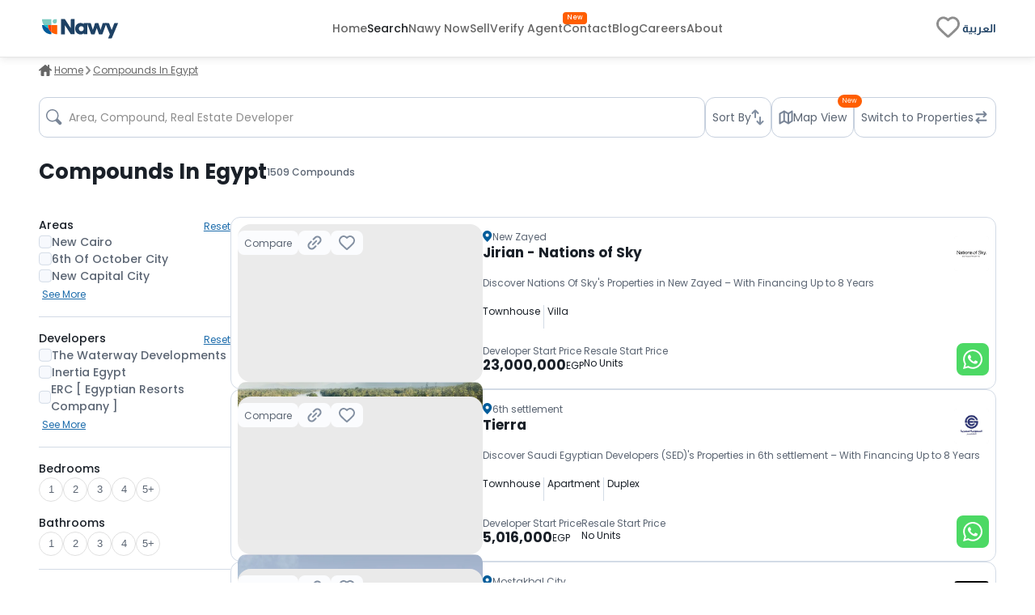

--- FILE ---
content_type: text/html; charset=utf-8
request_url: https://www.nawy.com/search
body_size: 45883
content:
<!DOCTYPE html><html lang="en"><head><meta charSet="utf-8" data-next-head=""/><title data-next-head="">Best Compounds in Egypt: Your Guide to Luxury Properties - Nawy</title><meta name="title" content="Best Compounds in Egypt: Your Guide to Luxury Properties - Nawy" data-next-head=""/><meta name="description" content="Check the top compounds in Egypt, their properties for sale, prices, amenities &amp; photos. Nawy offers an array of compounds in New Cairo, New Capital City, 6th of October City, North Coast, etc." data-next-head=""/><meta name="viewport" content="width=device-width, initial-scale=1" data-next-head=""/><meta name="google-site-verification" content="vFMcUb9kmXPw2BzB42fkSUPumjND8ErdU7DP-UBHKNU" data-next-head=""/><meta property="fb:app_id" content="1964171580505460" data-next-head=""/><meta property="cf_country" content="{{ $CfCountry }}" data-next-head=""/><meta http-equiv="X-UA-Compatible" content="IE=edge" data-next-head=""/><meta name="base_url" content="/" data-next-head=""/><link rel="shortcut icon" type="image/x-icon" href="/favicon.ico" data-next-head=""/><link rel="manifest" href="/manifest.json" data-next-head=""/><link rel="icon" type="image/x-icon" href="/favicon.ico" data-next-head=""/><link rel="apple-touch-icon" href="/favicon.ico" data-next-head=""/><meta property="og:type" content="website" data-next-head=""/><meta property="og:title" content="Best Compounds in Egypt: Your Guide to Luxury Properties - Nawy" data-next-head=""/><meta property="og:description" content="Check the top compounds in Egypt, their properties for sale, prices, amenities &amp; photos. Nawy offers an array of compounds in New Cairo, New Capital City, 6th of October City, North Coast, etc." data-next-head=""/><meta property="og:url" content="https://www.nawy.com/search" data-next-head=""/><meta property="og:image" content="https://nawy.com/assets/images/common/favicon.webp" data-next-head=""/><meta property="twitter:card" content="summary_large_image" data-next-head=""/><meta property="twitter:url" content="https://www.nawy.com/search" data-next-head=""/><meta property="twitter:title" content="Best Compounds in Egypt: Your Guide to Luxury Properties - Nawy" data-next-head=""/><meta property="twitter:description" content="Check the top compounds in Egypt, their properties for sale, prices, amenities &amp; photos. Nawy offers an array of compounds in New Cairo, New Capital City, 6th of October City, North Coast, etc." data-next-head=""/><meta property="twitter:image" content="https://nawy.com/assets/images/common/favicon.webp" data-next-head=""/><link rel="canonical" href="https://www.nawy.com/search" data-next-head=""/><link rel="alternate" hrefLang="en" href="https://www.nawy.com/search" data-next-head=""/><link rel="alternate" hrefLang="ar" href="https://www.nawy.com/ar/search" data-next-head=""/><link rel="preload" href="/assets/fonts/Poppins/Poppins-Bold.woff2" as="font" crossorigin="anonymous" type="font/woff2" data-next-head=""/><link rel="preload" href="/assets/fonts/Poppins/Poppins-Medium.woff2" as="font" crossorigin="anonymous" type="font/woff2" data-next-head=""/><link rel="preload" href="/assets/fonts/Poppins/Poppins-Regular.woff2" as="font" crossorigin="anonymous" type="font/woff2" data-next-head=""/><link rel="preload" href="/assets/fonts/Poppins/Poppins-Light.woff2" as="font" crossorigin="anonymous" type="font/woff2" data-next-head=""/><link rel="preconnect" href="https://webapi.nawy.com" data-next-head=""/><link rel="preconnect" href="https://listing-api.nawy.com" data-next-head=""/><meta name="robots" content="index,follow" data-next-head=""/><script id="schema-0" type="application/ld+json" data-nscript="beforeInteractive">{"@context":"https://schema.org","@type":["SearchResultsPage","Product","WebPage"],"@id":"https://www.nawy.com/search","name":"Best Compounds in Egypt: Your Guide to Luxury Properties - Nawy","description":"Check the top compounds in Egypt, their properties for sale, prices, amenities & photos. Nawy offers an array of compounds in New Cairo, New Capital City, 6th of October City, North Coast, etc.","image":"https://www.nawy.com/assets/icons/common/nawy.svg","potentialAction":{"@type":"SearchAction","target":"https://www.nawy.com/search?q={search_term_string}","query-input":"required name=search_term_string"},"offers":{"@type":"AggregateOffer","priceCurrency":"EGP","lowPrice":1785000,"highPrice":157794000,"offerCount":1431},"mainEntity":{"@type":"ItemList","name":"Best Compounds in Egypt: Your Guide to Luxury Properties - Nawy","itemListOrder":"ItemListOrderDescending","numberOfItems":1431,"itemListElement":[{"@type":"ListItem","position":1,"item":{"@type":"RealEstateListing","name":"Jirian - Nations of Sky  New Zayed","description":"Discover Nations Of Sky's Properties in New Zayed – With Financing Up to 8 Years","url":"https://www.nawy.com/compound/1771-jirian-nations-of-sky","image":"https://prod-images.nawy.com/processed/inventory/compounds/1771/gallery/Screenshot%202025-11-30%20142020/high.webp","offers":{"@type":"Offer","priceCurrency":"EGP","price":23000000,"availability":"https://schema.org/InStock"}}},{"@type":"ListItem","position":2,"item":{"@type":"RealEstateListing","name":"Tierra 6th settlement","description":"Discover Saudi Egyptian Developers (SED)'s Properties in 6th settlement – With Financing Up to 8 Years","url":"https://www.nawy.com/compound/1834-tierra","image":"https://prod-images.nawy.com/processed/inventory/compounds/1834/gallery/Screenshot2025-11-17140324/high.webp","offers":{"@type":"Offer","priceCurrency":"EGP","price":5016000,"availability":"https://schema.org/InStock"}}},{"@type":"ListItem","position":3,"item":{"@type":"RealEstateListing","name":"East Vale  Mostakbal City","description":"Discover SODIC's Properties in Mostakbal City – With Financing Up to 8 Years","url":"https://www.nawy.com/compound/1846-sodic-mostakbal-city","image":"https://prod-images.nawy.com/processed/inventory/compounds/1846/gallery/Screenshot%202025-12-17%20004549/high.webp","offers":{"@type":"Offer","priceCurrency":"EGP","price":11228000,"availability":"https://schema.org/InStock"}}},{"@type":"ListItem","position":4,"item":{"@type":"RealEstateListing","name":"Solana East Strip New Cairo","description":"Discover Ora Developers's Properties in New Cairo","url":"https://www.nawy.com/compound/1835-solana-east-strip","image":"https://prod-images.nawy.com/processed/inventory/compounds/1835/gallery/Screenshot%202025-11-30%20160949/high.webp","offers":{"@type":"Offer","priceCurrency":"EGP","price":null,"availability":"https://schema.org/OutOfStock"}}},{"@type":"ListItem","position":5,"item":{"@type":"RealEstateListing","name":"Hyde Park Signature 6th of October City","description":"Discover Hyde Park's Properties in 6th of October City – With Financing Up to 10 Years","url":"https://www.nawy.com/compound/1793-hyde-park-signature","image":"https://prod-images.nawy.com/processed/compound/cover_image/1793/high.webp","offers":{"@type":"Offer","priceCurrency":"EGP","price":24270000,"availability":"https://schema.org/InStock"}}},{"@type":"ListItem","position":6,"item":{"@type":"RealEstateListing","name":"Crescent Walk 6th settlement","description":"Discover Marakez's Properties in 6th settlement – With Financing Up to 9 Years","url":"https://www.nawy.com/compound/1333-crescent-walk","image":"https://prod-images.nawy.com/processed/compound/cover_image/1333/high.webp","offers":{"@type":"Offer","priceCurrency":"EGP","price":8464000,"availability":"https://schema.org/InStock"}}},{"@type":"ListItem","position":7,"item":{"@type":"RealEstateListing","name":"Solana East New Cairo","description":"Discover Ora Developers's Properties in New Cairo – With Financing Up to 8 Years","url":"https://www.nawy.com/compound/1077-solana-east","image":"https://prod-images.nawy.com/processed/compound/cover_image/1077/high.webp","offers":{"@type":"Offer","priceCurrency":"EGP","price":13955000,"availability":"https://schema.org/InStock"}}},{"@type":"ListItem","position":8,"item":{"@type":"RealEstateListing","name":"Telal East New Cairo","description":"Discover Roya Developments's Properties in New Cairo – With Financing Up to 7 Years","url":"https://www.nawy.com/compound/939-telal-east","image":"https://prod-images.nawy.com/processed/compound_image/image/5934/high.webp","offers":{"@type":"Offer","priceCurrency":"EGP","price":6315200,"availability":"https://schema.org/InStock"}}},{"@type":"ListItem","position":9,"item":{"@type":"RealEstateListing","name":"El Patio Riva 6th settlement","description":"Discover La Vista Developments's Properties in 6th settlement – With Financing Up to 8 Years","url":"https://www.nawy.com/compound/1761-el-patio-riva","image":"https://prod-images.nawy.com/processed/compound/cover_image/1761/high.webp","offers":{"@type":"Offer","priceCurrency":"EGP","price":5943000,"availability":"https://schema.org/InStock"}}},{"@type":"ListItem","position":10,"item":{"@type":"RealEstateListing","name":"ZED  El Sheikh Zayed","description":"Discover Ora Developers's Properties in El Sheikh Zayed – With Financing Up to 10 Years","url":"https://www.nawy.com/compound/274-zed","image":"https://prod-images.nawy.com/processed/compound_image/image/1756/high.webp","offers":{"@type":"Offer","priceCurrency":"EGP","price":10043000,"availability":"https://schema.org/InStock"}}},{"@type":"ListItem","position":11,"item":{"@type":"RealEstateListing","name":"The Crest New Cairo","description":"Discover IL Cazar Developments's Properties in New Cairo – With Financing Up to 8 Years","url":"https://www.nawy.com/compound/806-the-crest","image":"https://prod-images.nawy.com/processed/compound/cover_image/806/high.webp","offers":{"@type":"Offer","priceCurrency":"EGP","price":4800000,"availability":"https://schema.org/InStock"}}},{"@type":"ListItem","position":12,"item":{"@type":"RealEstateListing","name":"Mar ville New Zayed","description":"Discover Al Marasem Development's Properties in New Zayed – With Financing Up to 10 Years","url":"https://www.nawy.com/compound/1027-mar-ville","image":"https://prod-images.nawy.com/processed/compound/cover_image/1027/high.webp","offers":{"@type":"Offer","priceCurrency":"EGP","price":11529000,"availability":"https://schema.org/InStock"}}}]}}</script><script id="schema-1" type="application/ld+json" data-nscript="beforeInteractive">{"@context":"https://schema.org","@type":"BreadcrumbList","itemListElement":[{"@type":"ListItem","position":1,"name":"Home","item":"https://www.nawy.com"},{"@type":"ListItem","position":2,"name":"search","item":"https://www.nawy.com/search"}]}</script><script id="schema-2" type="application/ld+json" data-nscript="beforeInteractive">{"@context":"http://schema.org","@type":["Organization","Corporation"],"name":"Nawy Real Estate","url":"https://www.nawy.com/","logo":"https://www.nawy.com/assets/icons/common/nawy.svg","description":"Nawy is a leading real estate platform in Egypt, offering innovative property solutions for buyers, sellers, and investors.","sameAs":["https://www.facebook.com/nawyrealestate","https://www.linkedin.com/company/nawyestate/","https://www.youtube.com/channel/UCAtydzjr9JcWM4UNXU1AXig","https://www.instagram.com/nawyrealestate/","https://x.com/nawyegypt"],"contactPoint":{"@type":"ContactPoint","telephone":"+201029208551","email":"info@nawy.com","contactType":"customer service","areaServed":"EG","availableLanguage":"en"},"address":{"@type":"PostalAddress","streetAddress":"ABC Bank, South 90th","addressLocality":"New cairo","addressRegion":"Cairo","postalCode":"12345","addressCountry":"EG"},"foundingDate":"2016","founder":{"@type":"Person","name":"Mostafa Beltagy","jobTitle":"CEO"},"areaServed":{"@type":"AdministrativeArea","name":"Egypt"},"brand":{"@type":"Brand","name":"Nawy","description":"A trusted name in real estate innovation in Egypt.","logo":"https://www.nawy.com/assets/icons/common/nawy.svg"},"potentialAction":{"@type":"SearchAction","target":{"@type":"EntryPoint","urlTemplate":"https://www.nawy.com/search?q={search_term_string}"},"query-input":"required name=search_term_string"},"keywords":"real estate, Egypt, property, buy property, sell property, real estate investment"}</script><link rel="preload" href="/_next/static/css/c3e1eb2c2a631a54.css" as="style"/><link rel="stylesheet" href="/_next/static/css/c3e1eb2c2a631a54.css" data-n-g=""/><noscript data-n-css=""></noscript><script defer="" nomodule="" src="/_next/static/chunks/polyfills-42372ed130431b0a.js"></script><script defer="" src="/_next/static/chunks/172-37ba9e1ccfa67de8.js"></script><script defer="" src="/_next/static/chunks/4034-1375a64e115be339.js"></script><script defer="" src="/_next/static/chunks/8373.6ce35c6d783ea084.js"></script><script defer="" src="/_next/static/chunks/8220.6b39f77b7ff20cc2.js"></script><script src="/_next/static/chunks/webpack-cdd4f4f7064a2b08.js" defer=""></script><script src="/_next/static/chunks/framework-6c17f08e07d1abc4.js" defer=""></script><script src="/_next/static/chunks/main-f7113dab53df8af3.js" defer=""></script><script src="/_next/static/chunks/pages/_app-15e47e5a4d208c15.js" defer=""></script><script src="/_next/static/chunks/pages/search-257855df75991e96.js" defer=""></script><script src="/_next/static/8YTJJdzmj83AFjO42M9HV/_buildManifest.js" defer=""></script><script src="/_next/static/8YTJJdzmj83AFjO42M9HV/_ssgManifest.js" defer=""></script><style data-styled="" data-styled-version="6.1.19">.fUgzsi{position:relative;}/*!sc*/
@keyframes fadeIn{from{opacity:0;}to{opacity:1;}}/*!sc*/
data-styled.g2[id="sc-a8a5fdb6-0"]{content:"fUgzsi,"}/*!sc*/
.cJlNzf{top:0;border-radius:16px;left:0;width:100%;height:100%;background-color:#dcdcdc;animation:pulse 1.5s infinite;overflow:hidden;opacity:0;}/*!sc*/
@keyframes pulse{0%{background-color:#dcdcdc;opacity:1;transform:scale(1);transform-origin:center;}50%{background-color:#ececec;opacity:1;transform-origin:center;}100%{background-color:#dcdcdc;opacity:1;transform:scale(1);transform-origin:center;}}/*!sc*/
data-styled.g3[id="sc-a8a5fdb6-1"]{content:"cJlNzf,"}/*!sc*/
.cjfPiw{margin:16px auto;}/*!sc*/
.cjfPiw .slider{position:relative;width:200px;height:10px;}/*!sc*/
.cjfPiw .slider .slider__track,.cjfPiw .slider .slider__range{border-radius:3px;height:10px;position:absolute;}/*!sc*/
.cjfPiw .slider .slider__track{width:100%;z-index:1;}/*!sc*/
.cjfPiw .slider .slider__range{background-color:#14aaa2;z-index:2;width:50%;}/*!sc*/
.cjfPiw .thumb,.cjfPiw .thumb::-webkit-slider-thumb{-webkit-appearance:none;-webkit-tap-highlight-color:transparent;}/*!sc*/
.cjfPiw .thumb{pointer-events:none;position:absolute;height:0;width:200px;outline:none;}/*!sc*/
.cjfPiw .thumb--zindex-3{z-index:3;}/*!sc*/
.cjfPiw .thumb--zindex-4{z-index:4;}/*!sc*/
.cjfPiw .thumb--zindex-5{z-index:5;}/*!sc*/
.cjfPiw .thumb::-webkit-slider-thumb{border:none;border-radius:50%;cursor:pointer;height:18px;width:18px;margin-top:4px;pointer-events:all;position:relative;}/*!sc*/
.cjfPiw .thumb::-moz-range-thumb{border:none;border-radius:50%;cursor:pointer;height:18px;width:18px;margin-top:4px;pointer-events:all;position:relative;}/*!sc*/
data-styled.g11[id="sc-8c603fd0-0"]{content:"cjfPiw,"}/*!sc*/
.jlbSeF{width:50%;padding:8px;border-radius:8px;outline:none;border:1px solid #c6d0de;text-align:center;display:flex;flex-direction:row;align-items:center;justify-content:space-between;}/*!sc*/
.jlbSeF input{color:#1a2028;font-size:14px;width:100%;outline:none;border:none;background-color:transparent;}/*!sc*/
.jlbSeF input ::placeholder{color:#757575!important;font-size:13px;line-height:150%;font-family:materialLight;}/*!sc*/
.jlbSeF span{color:#5b6573;font-size:11px;}/*!sc*/
data-styled.g12[id="sc-abddb87-0"]{content:"jlbSeF,"}/*!sc*/
.fVOFux{display:flex;flex-direction:column;gap:8px;}/*!sc*/
.fVOFux .slider-container{width:calc(100% - 24px);margin:0 auto;}/*!sc*/
.fVOFux .inputs-container{display:flex;flex-direction:row;gap:8px;width:100%;}/*!sc*/
.fVOFux .inputs-container .input-wrapper{width:50%;padding:8px 16px;border-radius:8px;outline:none;border:1px solid #c6d0de;text-align:center;display:flex;flex-direction:row;align-items:center;justify-content:space-between;}/*!sc*/
.fVOFux .inputs-container .input-wrapper input{color:#1a2028;font-size:14px;width:100%;outline:none;border:none;background-color:transparent;}/*!sc*/
.fVOFux .inputs-container .input-wrapper span{color:#5b6573;font-size:11px;}/*!sc*/
data-styled.g13[id="sc-9c6ddaa9-0"]{content:"fVOFux,"}/*!sc*/
.eVIXcJ{display:flex;flex-direction:row;gap:8px;}/*!sc*/
.eVIXcJ .number-button{padding:4px;width:30px;height:30px;border:1px solid #e0e0e0;border-radius:50%;background-color:#fff;color:#5b6573;}/*!sc*/
.eVIXcJ .selected{background-color:#015c9a;color:#fff;}/*!sc*/
@media screen and (max-width:768px){.eVIXcJ{gap:4px;}.eVIXcJ .number-button{font-size:14px;padding:4px;width:50px;height:50px;}}/*!sc*/
data-styled.g16[id="sc-f39ee214-0"]{content:"eVIXcJ,"}/*!sc*/
.jAfILz{width:100%;height:2px;background:#e6e6e6;}/*!sc*/
data-styled.g24[id="sc-22860f62-0"]{content:"jAfILz,"}/*!sc*/
*{padding:0;margin:0;box-sizing:border-box;line-height:1.25;font-weight:normal;}/*!sc*/
#nprogress .bar{z-index:999999!important;}/*!sc*/
:root{--toastify-color-info:#015C9A;--toastify-font-family:materialRegular;--toastify-text-color-light:#1E4164;}/*!sc*/
body{font-family:materialRegular;font-size:16px;color:#1E4164;background-color:#ffffff;min-height:100vh;overflow-x:hidden!important;width:100%;}/*!sc*/
body .app-wrapper{min-height:calc(100vh - 150px);position:relative;}/*!sc*/
@media screen and (max-width:990px){body .app-wrapper{margin-top:60px;}body .app-wrapper.search-bar-included{margin-top:135px;}}/*!sc*/
body .overlay-screen{position:fixed;top:0px;left:0px;width:100%;height:100%;background-color:#212427;opacity:50%;z-index:9999;}/*!sc*/
.image-gallery{margin-top:0!important;z-index:99999999!important;}/*!sc*/
.container-fluid{width:calc(100% - 60px);max-width:1400px;margin:0 auto;}/*!sc*/
max-width:1540px;/*!sc*/
@media screen and (min-width:1600px){max-width:1540px;}/*!sc*/
@media screen and (min-width:320px) and (max-width:1365px){.container-fluid{width:100%;padding:0px 16px;}.max-width{width:100vw;margin-inline-start:calc(-50vw + 50%);}}/*!sc*/
@media screen and (min-width:1023px){.container-fluid{width:95%;margin:0 auto;}}/*!sc*/
@media screen and (min-width:1300px){.container-fluid{width:90%;max-width:1240px;margin:0 auto;}}/*!sc*/
@media screen and (min-width:1600px){.container-fluid{max-width:1360px;}}/*!sc*/
.headline-1{font-family:materialBold;font-size:20px;color:#1E4164;}/*!sc*/
.headline-2{font-family:materialBold;font-size:18px;color:#1E4164;}/*!sc*/
@media screen and (max-width:1023px){.headline-2{font-size:16px;}}/*!sc*/
.headline-3{font-family:materialBold;font-size:16px;color:#1E4164;text-transform:capitalize;}/*!sc*/
.text-1{font-family:materialRegular;font-size:12px;color:#666666;}/*!sc*/
.text-2{font-family:materialRegular;font-size:14px;color:#666666;}/*!sc*/
.text-3{font-family:materialMedium;font-size:16px;color:#212427;}/*!sc*/
ul{list-style:none;margin:0;padding:0;}/*!sc*/
a,a:hover,a:focus,a:active,a.active{text-decoration:none;color:unset;}/*!sc*/
button:not(:disabled){cursor:pointer;}/*!sc*/
.headline-title{color:#1E4164!important;font-size:24px!important;text-transform:capitalize;margin-bottom:8px;font-family:materialBold;}/*!sc*/
@media screen and (max-width:1365px){.headline-title{font-size:16px!important;}}/*!sc*/
.entity-title{margin-bottom:8px;font-size:22px!important;font-family:materialBold;}/*!sc*/
@media screen and (max-width:1365px){.entity-title{font-size:16px!important;}}/*!sc*/
.headline-subtitle{font-size:16px;color:#212427;font-family:materialRegular;}/*!sc*/
@media screen and (max-width:1365px){.headline-subtitle{font-size:14px;}}/*!sc*/
.hide-scrollbar{-ms-overflow-style:none;scrollbar-width:none;}/*!sc*/
.hide-scrollbar ::-webkit-scrollbar{display:none;}/*!sc*/
.lower-z-index{z-index:-1!important;}/*!sc*/
.hide{opacity:0;}/*!sc*/
.react-modal-sheet-header{height:20px!important;}/*!sc*/
.toolbar{position:fixed;bottom:3%;width:100vw;z-index:999999;display:flex;pointer-events:none;}/*!sc*/
@media screen and (max-width:990px){.toolbar{flex-direction:column;padding:0 15px;min-height:110px;gap:8px;}}/*!sc*/
.fslightbox-container{background:rgba(0,0,0,0.8);box-shadow:0px 0px 16px rgba(0,0,0,0.15);}/*!sc*/
.fslightbox-container .fslightbox-toolbar{background:transparent;inset-inline-end:0;inset-inline-start:auto;}/*!sc*/
.fslightbox-container .fslightbox-toolbar .fslightbox-toolbar-button:first-child{pointer-events:none;display:none;}/*!sc*/
.fslightbox-container .fslightbox-slide-number-container{font-family:materialMedium;}/*!sc*/
.fslightbox-container .fslightbox-slide-btn{background:rgba(0,0,0,0.8);}/*!sc*/
.fslightbox-container img{width:100%!important;object-fit:contain;}/*!sc*/
.fslightbox-container .fslightbox-toolbar-button:nth-child(4){display:none;}/*!sc*/
.fslightbox-container .fslightbox-toolbar-button:nth-child(5){display:none;}/*!sc*/
.mapboxgl-ctrl-group{display:flex;flex-direction:column;gap:8px;}/*!sc*/
.mapboxgl-map .mapboxgl-popup-content{font-size:16px;text-align:center;color:#767676;background:#f2f2f2;border-radius:16px;max-width:200px;margin:0 auto;padding:8px;}/*!sc*/
.mapboxgl-ctrl-logo{display:none!important;}/*!sc*/
.mapboxgl-control-container{position:absolute;inset-inline-end:20px;bottom:50px;}/*!sc*/
.mapboxgl-ctrl-attrib-inner{display:none;}/*!sc*/
.toaster-container{bottom:0%!important;z-index:9999999999999!important;border-radius:8px!important;}/*!sc*/
img{aspect-ratio:16/9!important;}/*!sc*/
input,textarea{font-size:16px!important;}/*!sc*/
input ::placeholder,textarea ::placeholder{color:#666666!important;}/*!sc*/
.prevent-select{-webkit-user-select:none;-ms-user-select:none;user-select:none;}/*!sc*/
.unique-id{width:fit-content;font-size:6px;visibility:hidden;height:1px;}/*!sc*/
.quickfilter-bottom-sheet .filter-header .filter-title{margin:8px 0;font-size:21px;font-family:materialBold;color:#1A2028;}/*!sc*/
.quickfilter-bottom-sheet .checkbox-filter-options .input-container{padding:8px 0;}/*!sc*/
.quickfilter-bottom-sheet .checkbox-filter-options .input-container:not(:last-child){border-bottom:1px solid #D3DBE685;}/*!sc*/
.neighboring-toaster{border-radius:360px!important;width:max-content!important;padding:8px!important;min-height:unset!important;display:flex;z-index:999999999999!important;}/*!sc*/
.neighboring-toaster button{display:none;}/*!sc*/
.neighboring-toaster .toast-body{margin:0!important;padding:4px!important;font-size:14px!important;font-family:materialRegular;}/*!sc*/
@media screen and (max-width:990px){.neighboring-toaster{max-width:90vw!important;}.neighboring-toaster .toast-body{font-size:14px!important;font-family:materialRegular!important;text-align:center;}}/*!sc*/
::-webkit-scrollbar{width:10px;background-color:transparent;}/*!sc*/
::-webkit-scrollbar-thumb{background-color:#c1c1c1;border-radius:8px;border:3px solid transparent;}/*!sc*/
::-webkit-scrollbar-corner{background-color:#f0f0f0;}/*!sc*/
::-webkit-scrollbar-thumb:hover{background-color:#a8a8a8;}/*!sc*/
data-styled.g27[id="sc-global-eKyZMg1"]{content:"sc-global-eKyZMg1,"}/*!sc*/
.iqbLKa{display:flex;flex-wrap:nowrap;align-items:center;overflow-x:auto;margin:32px 0 8px 0;-ms-overflow-style:none;scrollbar-width:none;}/*!sc*/
.iqbLKa div{display:flex;align-items:center;}/*!sc*/
.iqbLKa div a{font-family:materialRegular;font-size:14px;text-decoration-line:underline;text-transform:capitalize;color:#666666;cursor:pointer;white-space:nowrap;padding:0px 5px;}/*!sc*/
.iqbLKa ::-webkit-scrollbar{display:none;}/*!sc*/
@media screen and (max-width:1365px){.iqbLKa{margin:8px 0 16px;}.iqbLKa div a{color:#666666;cursor:pointer;padding:0px 3px;font-size:12px;}}/*!sc*/
data-styled.g28[id="sc-e19f10f2-0"]{content:"iqbLKa,"}/*!sc*/
.idyYbL{display:flex;flex-direction:column;}/*!sc*/
.idyYbL .download-btns{display:flex;flex-direction:row;gap:8px;align-items:center;justify-content:center;}/*!sc*/
.idyYbL .download-btns a{width:auto;height:100%;height:38px;}/*!sc*/
.idyYbL .download-btns a svg{width:auto;height:100%;}/*!sc*/
.idyYbL .download-btns a svg path{fill:#666666;}/*!sc*/
data-styled.g36[id="sc-e053e6a2-0"]{content:"idyYbL,"}/*!sc*/
.bRKPax{width:100vw;background-color:#FFFFFF;border-top:1px solid #e6e6e6;margin-top:60px;}/*!sc*/
data-styled.g37[id="sc-b14d7b90-0"]{content:"bRKPax,"}/*!sc*/
.jIluTe{margin:auto;height:auto;padding:30px 0px;display:flex;flex-direction:column;align-items:flex-start;gap:8px;}/*!sc*/
data-styled.g38[id="sc-b14d7b90-1"]{content:"jIluTe,"}/*!sc*/
.gsjiBy{padding:0px 0px 16px;width:100%;height:auto;display:flex;justify-content:space-between;gap:50px;}/*!sc*/
data-styled.g39[id="sc-b14d7b90-2"]{content:"gsjiBy,"}/*!sc*/
.hmpSPm{display:flex;flex-direction:column;gap:8px;width:100%;}/*!sc*/
.hmpSPm .socailMediaTitle{display:flex;justify-content:space-between;color:#666666;font-family:materialRegular;font-size:14px;}/*!sc*/
.hmpSPm .socialIconsWrapper{display:flex;justify-content:space-between;align-items:center;}/*!sc*/
.hmpSPm .socialIconsWrapper .socialIcons{align-items:center;display:flex;gap:6px;}/*!sc*/
.hmpSPm .socialIconsWrapper .socialIcons span{width:29.2px;height:29.2px;border-radius:50%;background:#1E4164;}/*!sc*/
.hmpSPm .socialIconsWrapper .socialApps{display:flex;gap:3px;}/*!sc*/
.hmpSPm .footerEndSection{display:flex;justify-content:space-between;color:#212427;font-family:materialMedium;font-size:14px;margin-top:8px;}/*!sc*/
.hmpSPm .footerEndSection .footerEndContent{display:flex;gap:8px;font-family:materialMedium;font-size:14px;color:#666666;cursor:pointer;padding-right:28px;}/*!sc*/
.hmpSPm .footerEndSection .footerEndContent a:hover{color:#FF5E00;}/*!sc*/
.hmpSPm .footerEndSection .footerEndContent .nawyNow{position:relative;}/*!sc*/
.hmpSPm .footerEndSection .footerEndContent .nawyNow ::after{content:'New';position:absolute;top:-12px;right:-28px;left:unset;background-color:#FF5E00;font-size:8px;padding:2px 5px;color:#FFFFFF;border-radius:8px;font-family:materialRegular;}/*!sc*/
data-styled.g40[id="sc-b14d7b90-3"]{content:"hmpSPm,"}/*!sc*/
.gnsDKL{flex:1;display:flex;flex-wrap:nowrap;overflow-x:hidden;white-space:wrap;flex-direction:column;overflow-y:hidden;gap:8px;}/*!sc*/
.gnsDKL span,.gnsDKL h4{padding:8px 0px;font-family:materialBold;font-size:14px;color:#1E4164;}/*!sc*/
.gnsDKL .linksMore{font-family:materialRegular;font-size:14px;color:#015c9a;cursor:pointer;text-decoration-line:underline;}/*!sc*/
.gnsDKL .footerTitleItem{white-space:nowrap;overflow:hidden;text-overflow:ellipsis;color:#666666;font-family:materialRegular;font-size:14px;transition:all 0.4s ease;}/*!sc*/
.gnsDKL .footerTitleItem:hover{color:#1E4164;cursor:pointer;}/*!sc*/
data-styled.g43[id="sc-de0a8e6c-0"]{content:"gnsDKL,"}/*!sc*/
.nWPim .modal-header{justify-content:center!important;}/*!sc*/
.nWPim .popup-content{display:flex;flex-direction:column;align-items:center;gap:16px;margin-top:5px;padding:0px 24px;}/*!sc*/
.nWPim .popup-content p{font-size:14px;font-family:materialRegular;color:#4b535f;text-align:center;}/*!sc*/
.nWPim .popup-content button{width:100%;border-radius:8px;height:44px;font-size:13px;font-family:materialSemiBold;padding:0 16px;}/*!sc*/
.nWPim .popup-content button.get-app{background-color:#015c9a;border:none;color:#f9fafb;}/*!sc*/
.nWPim .popup-content button.skip{height:fit-content;background-color:transparent;border:none;color:#4b535f;text-decoration:underline;}/*!sc*/
data-styled.g47[id="sc-57d99a2f-0"]{content:"nWPim,"}/*!sc*/
.dlIYBf{width:100%;display:flex;align-items:center;justify-content:space-between;gap:16px;}/*!sc*/
.dlIYBf .filter-info{display:flex;align-items:center;gap:16px;}/*!sc*/
.dlIYBf .filter-info .text-info h2{color:#000;font-size:16px;font-family:materialBold;}/*!sc*/
.dlIYBf .filter-info .text-info span{font-size:12px;color:#475467;}/*!sc*/
.dlIYBf input[type='checkbox']{display:flex;align-items:center;justify-content:center;-webkit-appearance:none;appearance:none;margin:0;width:16px;height:16px;border-radius:4px;cursor:pointer;transform:translateY(-0.075em);}/*!sc*/
.dlIYBf input[type='checkbox']:not(:checked){border:1px solid #d3dbe6;background-color:#f7f9fd;}/*!sc*/
.dlIYBf input[type='checkbox']:checked{background-color:#015c9a;}/*!sc*/
.dlIYBf input[type='checkbox']::before{content:'';min-width:13px;min-height:13px;border-radius:4px;transform:scale(0);transition:0.2s transform ease-in-out;}/*!sc*/
.dlIYBf input[type='checkbox']:checked::before{border:none;background-color:#f7f9fd;transform:scale(1);transform-origin:bottom left;clip-path:polygon(40% 78%,88% 17%,95% 23%,42% 90%,8% 62%,14% 56%);}/*!sc*/
@media screen and (max-width:990px){.dlIYBf{border-radius:8px;}.dlIYBf .filter-info{gap:8px;}}/*!sc*/
data-styled.g54[id="sc-5fb499af-0"]{content:"dlIYBf,"}/*!sc*/
.gEWoKP{width:100%;border:1px solid #c6d0de;border-radius:10px;padding:12px 8px;display:flex;flex-direction:row;align-items:center;cursor:pointer;height:100%;overflow:hidden;}/*!sc*/
.gEWoKP svg{width:20px;height:20px;}/*!sc*/
.gEWoKP span{margin-inline-start:8px;font-size:14px;color:#8E8E8E;}/*!sc*/
.gEWoKP .selected-search{background-color:transparent;border:1px solid #015c9a;margin-inline-end:4px;max-width:120px;}/*!sc*/
.gEWoKP .selected-search span{color:#015c9a;white-space:nowrap;overflow:hidden;text-overflow:ellipsis;font-size:14px;font-family:materialMedium;margin-inline-start:0;}/*!sc*/
.gEWoKP .selected-search.more-searches{border-radius:8px;padding:4px 8px;}/*!sc*/
.gEWoKP button.clear{background:none;border:none;color:#1e6dac;font-size:12px;font-family:materialRegular;cursor:pointer;margin-inline-start:auto;}/*!sc*/
@media screen and (max-width:990px){.gEWoKP{height:45px;background-color:#f7f9fd;border:1px solid #d3dbe6;border-radius:12px;}.gEWoKP span{white-space:nowrap;text-overflow:ellipsis;overflow:hidden;}.gEWoKP .selected-search span{white-space:nowrap;overflow:hidden;text-overflow:ellipsis;}}/*!sc*/
data-styled.g56[id="sc-6003e0ac-0"]{content:"gEWoKP,"}/*!sc*/
.iSZnRZ{background-color:#FFFFFF;border-radius:10px;position:relative;height:100%;margin:0;}/*!sc*/
.iSZnRZ .search-filter-bar{display:flex;flex-direction:row;gap:8px;height:100%;align-items:center;}/*!sc*/
@media screen and (max-width:990px){.iSZnRZ{border-radius:0;}.iSZnRZ .search-filter-bar{padding:16px 0;}.iSZnRZ .search-filter-bar .back-button{border-radius:50%;background-color:#f7f9fd;display:flex;justify-content:center;align-items:center;}.iSZnRZ .search-filter-bar .back-button button svg{width:8px;}}/*!sc*/
data-styled.g58[id="sc-42dca479-0"]{content:"iSZnRZ,"}/*!sc*/
.cSPOzW{display:flex;flex-direction:column;gap:8px;}/*!sc*/
.cSPOzW .input-container{display:flex;align-items:center;gap:8px;}/*!sc*/
.cSPOzW .input-container input[type='checkbox'],.cSPOzW .input-container input[type='radio']{display:flex;align-items:center;justify-content:center;-webkit-appearance:none;appearance:none;margin:0;width:16px;height:16px;border-radius:4px;cursor:pointer;transform:translateY(-0.075em);}/*!sc*/
.cSPOzW .input-container input[type='checkbox']:not(:checked),.cSPOzW .input-container input[type='radio']:not(:checked){border:1px solid #d3dbe6;background-color:#f7f9fd;}/*!sc*/
.cSPOzW .input-container input[type='checkbox']:checked,.cSPOzW .input-container input[type='radio']:checked{background-color:#015c9a;}/*!sc*/
.cSPOzW .input-container input[type='checkbox']::before,.cSPOzW .input-container input[type='radio']::before{content:'';min-width:13px;min-height:13px;border-radius:4px;transform:scale(0);transition:0.2s transform ease-in-out;}/*!sc*/
.cSPOzW .input-container input[type='checkbox']:checked::before,.cSPOzW .input-container input[type='radio']:checked::before{border:none;background-color:#f7f9fd;transform:scale(1);transform-origin:bottom left;clip-path:polygon(40% 78%,88% 17%,95% 23%,42% 90%,8% 62%,14% 56%);}/*!sc*/
.cSPOzW .input-container input[type='checkbox']:disabled:not(:checked),.cSPOzW .input-container input[type='radio']:disabled:not(:checked){background-color:#dddddd;}/*!sc*/
.cSPOzW .input-container input[type='radio']{border-radius:50%;border:1px solid #d3dbe6;background-color:#f7f9fd;}/*!sc*/
.cSPOzW .input-container input[type='radio']:checked{padding:1px;background-color:#f7f9fd;}/*!sc*/
.cSPOzW .input-container input[type='radio']:checked::before{border-radius:50%;border:none;background-color:#015c9a;transform:scale(0.8);transform-origin:center;clip-path:none;}/*!sc*/
.cSPOzW .input-container label{cursor:pointer;text-transform:capitalize;font-size:14px;color:#5b6573;line-height:150%;font-family:materialMedium;}/*!sc*/
.cSPOzW .see-more{display:flex;justify-content:flex-start;align-items:center;padding:4px;background:none;border:none;outline:none;color:#1e6dac;text-decoration:underline;font-size:12px;font-family:materialRegular;cursor:pointer;}/*!sc*/
data-styled.g61[id="sc-c5c7f568-0"]{content:"cSPOzW,"}/*!sc*/
.XqzqF .inputs-container{display:flex;flex-direction:row;gap:8px;margin-bottom:8px;}/*!sc*/
.XqzqF .filter-title{text-transform:capitalize;font-size:14px;color:#1a2028;line-height:150%;font-family:materialMedium;display:block;margin-bottom:8px;}/*!sc*/
@media screen and (max-width:990px){.XqzqF .filter-title{font-size:17px;font-family:materialBold;}}/*!sc*/
data-styled.g63[id="sc-55da9a5d-0"]{content:"XqzqF,"}/*!sc*/
.gvXGvV .inputs-container{display:flex;flex-direction:row;gap:8px;margin-bottom:8px;}/*!sc*/
.gvXGvV .filter-title{text-transform:capitalize;font-size:14px;color:#1a2028;line-height:150%;font-family:materialMedium;display:block;margin-bottom:8px;}/*!sc*/
@media screen and (max-width:990px){.gvXGvV .filter-title{font-size:17px;font-family:materialBold;}}/*!sc*/
data-styled.g64[id="sc-32c02011-0"]{content:"gvXGvV,"}/*!sc*/
.gzYrTW{display:flex;flex-direction:column;gap:8px;}/*!sc*/
.gzYrTW .option-button{padding:8px;border:1px solid #e0e0e0;border-radius:360px;background-color:#fff;color:#5b6573;}/*!sc*/
.gzYrTW .add-btn{display:flex;width:100%;padding:8px;justify-content:center;align-items:center;gap:4px;border-radius:360px;border:1px solid #c6d0de;background:#fff;}/*!sc*/
.gzYrTW .add-btn span{color:#1a2028;text-align:center;font-size:14px;font-family:materialMedium;}/*!sc*/
.gzYrTW .filter-header{display:flex;justify-content:space-between;align-items:center;}/*!sc*/
.gzYrTW .filter-header .filter-title{text-transform:capitalize;font-size:14px;color:#1a2028;line-height:150%;font-family:materialMedium;}/*!sc*/
@media screen and (max-width:990px){.gzYrTW .filter-header .filter-title{font-size:17px;font-family:materialBold;}}/*!sc*/
.gzYrTW .filter-header .reset-btn{background:none;border:none;outline:none;color:#1e6dac;text-decoration:underline;font-size:12px;cursor:pointer;font-family:materialRegular;}/*!sc*/
.gzYrTW.old-filter{width:100%;min-height:57px;background-color:#FAFAFA;border-radius:8px;margin-bottom:16px;padding:16px;display:flex;flex-direction:column;justify-content:center;cursor:pointer;transition:all 0.2s ease-out;}/*!sc*/
.gzYrTW.old-filter .filter-title{margin-bottom:8px;font-size:16px;font-family:materialBold;color:#212427;}/*!sc*/
.gzYrTW.old-filter .chip-btn{background:#FFFFFF;color:#666666;border:1px solid #FFFFFF;font-size:12px;border-radius:8px;padding:5px 8px;}/*!sc*/
.gzYrTW.old-filter .chip-btn:hover{color:#1E4164;border:1px solid #1E4164;}/*!sc*/
data-styled.g65[id="sc-dc09fb85-0"]{content:"gzYrTW,"}/*!sc*/
.eWSvQB{width:100vw;background-color:#FFFFFF;position:sticky;top:0;z-index:99999999;border-bottom:1px solid #e6e6e6;box-shadow:0px 0px 4px 0px rgba(0,0,0,0.04),0px 4px 8px 0px rgba(0,0,0,0.06);}/*!sc*/
data-styled.g69[id="sc-7bd72178-1"]{content:"eWSvQB,"}/*!sc*/
.hbpsIl{height:70px;margin:auto;background-color:#FFFFFF;border-bottom:#E6E6E6;display:flex;justify-content:space-between;align-items:center;}/*!sc*/
.hbpsIl .logo{display:flex;vertical-align:middle;line-height:normal;}/*!sc*/
.hbpsIl .logo img{min-width:90px;min-height:23px;}/*!sc*/
.hbpsIl .icons-wrapper{display:flex;gap:5px;align-items:flex-start;}/*!sc*/
.hbpsIl .icons-wrapper img{cursor:pointer;}/*!sc*/
data-styled.g70[id="sc-7bd72178-2"]{content:"hbpsIl,"}/*!sc*/
.cbmfIo{height:100%;display:flex;align-items:center;gap:28px;}/*!sc*/
.cbmfIo a,.cbmfIo button{align-self:center;display:flex;align-items:center;font-size:14px;font-family:materialMedium;color:#666666;transition:all 0.3s ease-in-out;cursor:pointer;background-color:transparent;border:none;}/*!sc*/
.cbmfIo a:hover,.cbmfIo button:hover{color:#1E4164!important;}/*!sc*/
.cbmfIo .focus{color:#212427;}/*!sc*/
.cbmfIo .verify-agent{position:relative;white-space:nowrap;}/*!sc*/
.cbmfIo .verify-agent::after{content:"New";position:absolute;top:-12px;inset-inline-end:-20px;font-size:calc(12px - 4px);font-family:materialMedium;color:#FFFFFF;background-color:#FF5E00;padding:2.5px 5px;border-radius:4px;}/*!sc*/
data-styled.g71[id="sc-7bd72178-3"]{content:"cbmfIo,"}/*!sc*/
.eKlHXy{height:100%;display:flex;align-items:center;gap:25px;}/*!sc*/
.eKlHXy ul{display:flex;gap:16px;}/*!sc*/
.eKlHXy ul li,.eKlHXy ul .language-icon{display:flex;align-items:center;font-size:14px;font-family:materialMedium;color:#1E4164;text-transform:capitalize;cursor:pointer;cursor:pointer;}/*!sc*/
.eKlHXy ul li:hover,.eKlHXy ul .language-icon:hover{color:#FF5E00;}/*!sc*/
.eKlHXy ul .fav-icon svg{width:35px;height:auto;}/*!sc*/
data-styled.g73[id="sc-7bd72178-5"]{content:"eKlHXy,"}/*!sc*/
.bzldrG{display:flex;flex-direction:column;width:100%;}/*!sc*/
.bzldrG >div{padding:16px 0;border-bottom:1px solid #d3dbe6;}/*!sc*/
.bzldrG >div#areas{padding-top:0px;}/*!sc*/
.bzldrG >div#bedrooms{border-bottom:none;padding-bottom:0;}/*!sc*/
.bzldrG >div#amenities{padding-bottom:80px;border-bottom:none;}/*!sc*/
.bzldrG >div:last-child{padding-bottom:100px;border-bottom:none;}/*!sc*/
.bzldrG .reset-filters-btn{position:absolute;bottom:5px;align-self:center;display:flex;height:37px;padding:8px;justify-content:center;align-items:center;gap:10px;border-radius:8px;background:#015c9a;color:#eeeef0;text-align:center;font-family:materialRegular;font-size:14px;border:0px solid transparent;}/*!sc*/
data-styled.g75[id="sc-907b8656-0"]{content:"bzldrG,"}/*!sc*/
.boozUZ{width:100%;height:100%;border-radius:50%;display:flex;align-items:center;justify-content:center;background:#f0f0f04b;}/*!sc*/
.boozUZ .logo-wrapper{width:90%;height:90%;background:#f0f0f04b;border-radius:50%;display:flex;align-items:center;justify-content:center;}/*!sc*/
.boozUZ .logo-wrapper .img-wrapper{width:80%;height:80%;overflow:hidden;border-radius:50%;position:relative;}/*!sc*/
data-styled.g87[id="sc-cd7338a-0"]{content:"boozUZ,"}/*!sc*/
.XDaSl{z-index:9;display:flex;inset-inline-start:16px;gap:5px;flex-wrap:wrap;top:16px;position:absolute;margin-inline-start:0px;}/*!sc*/
.XDaSl .tag{width:auto;padding:3px 8px;background:#6d5c84;border-radius:8px;display:flex;align-items:center;justify-content:center;white-space:nowrap;}/*!sc*/
.XDaSl .tag p{font-size:12px;color:#FFFFFF;}/*!sc*/
data-styled.g142[id="sc-9d0a369-0"]{content:"XDaSl,"}/*!sc*/
.fEtCpT{position:relative;height:100%;}/*!sc*/
.fEtCpT .selected{color:#FFFFFF;background-color:#1E4164;border-radius:8px;}/*!sc*/
.fEtCpT button.sort-by-btn{display:flex;align-items:center;justify-content:space-between;padding:8px;font-family:materialRegular;font-size:14px;background-color:transparent;color:#5b6573;border:1px solid #c6d0de;border-radius:12px;cursor:pointer;height:100%;gap:8px;}/*!sc*/
.fEtCpT .menu{width:auto;position:absolute;background-color:#FFFFFF;color:#212427;top:60px;right:0px;font-family:materialRegular;font-size:14px;border-radius:8px;border:1px solid #EDEDED;z-index:20;}/*!sc*/
.fEtCpT .menu .submenu{display:flex;flex-direction:column;justify-content:center;cursor:pointer;}/*!sc*/
.fEtCpT .menu .submenu .sort-option{display:flex;align-items:center;white-space:nowrap;padding:14px 24px;gap:8px;}/*!sc*/
.fEtCpT .menu .submenu .sort-option:not(.selected):hover{background-color:rgba(118,173,225,0.08);}/*!sc*/
.fEtCpT .menu .submenu .sort-option input{margin-right:8px;}/*!sc*/
data-styled.g389[id="sc-4d3674cc-0"]{content:"fEtCpT,"}/*!sc*/
.hHfZHY{font-size:12px;height:17px;font-family:materialRegular;color:#5b6573;overflow:hidden;white-space:nowrap;text-overflow:ellipsis;width:100%;}/*!sc*/
@media (max-width:990px){.hHfZHY{font-size:11px;}}/*!sc*/
data-styled.g543[id="sc-4b9910fd-0"]{content:"hHfZHY,"}/*!sc*/
.ckOMqp{display:flex;align-items:center;justify-content:center;gap:4px;background:#f7f9fd;padding:4px 8px;border-radius:360px;height:30px;font-size:14px;color:#1a2028;font-family:materialRegular;white-space:nowrap;}/*!sc*/
@media (max-width:990px){.ckOMqp{font-size:11px;}}/*!sc*/
data-styled.g548[id="sc-189edae9-0"]{content:"ckOMqp,"}/*!sc*/
.fzOSIW{width:100%;display:flex;gap:8px;overflow-x:auto;}/*!sc*/
data-styled.g549[id="sc-189edae9-1"]{content:"fzOSIW,"}/*!sc*/
.flGVli{display:flex;padding:4px 0;color:#1a2028;font-size:12px;font-family:materialRegular;overflow-x:auto;}/*!sc*/
.flGVli .property-type{padding:0 4px;}/*!sc*/
.flGVli .property-type.highlighted{color:rgb(255,94,0);}/*!sc*/
.flGVli .property-type:first-child{padding-inline-start:0;}/*!sc*/
.flGVli .property-type:not(:last-child){border-inline-end:1px solid #d3dbe6;}/*!sc*/
.flGVli span{padding-inline-start:4px;}/*!sc*/
data-styled.g550[id="sc-2cc584f-0"]{content:"flGVli,"}/*!sc*/
.ldzOdP{display:flex;flex-direction:column;gap:4px;}/*!sc*/
.ldzOdP .price-text{color:#5b6573;font-family:materialRegular;font-size:12px;}/*!sc*/
.ldzOdP .price-container{display:flex;align-items:center;gap:4px;}/*!sc*/
.ldzOdP .price-container .currency{color:#1a2028;font-family:materialRegular;font-size:12px;}/*!sc*/
.ldzOdP .price-container .price{color:#1a2028;font-size:17px;font-family:materialBold;}/*!sc*/
.ldzOdP span{color:#1a2028;font-family:materialRegular;font-size:12px;}/*!sc*/
@media (max-width:990px){.ldzOdP{width:100%;}.ldzOdP .price-text{color:#5b6573;font-family:materialRegular;font-size:11px;}}/*!sc*/
data-styled.g551[id="sc-3227ac00-0"]{content:"ldzOdP,"}/*!sc*/
.ikXmjW{display:flex;flex-direction:row;gap:48px;width:100%;}/*!sc*/
.ikXmjW .highlight{color:#ff5e00;font-family:materialSemiBold;}/*!sc*/
@media (max-width:990px){.ikXmjW{gap:8px;}}/*!sc*/
data-styled.g552[id="sc-3227ac00-1"]{content:"ikXmjW,"}/*!sc*/
.NFZAA{position:absolute;top:8px;inset-inline-end:8px;display:flex;align-items:center;gap:8px;}/*!sc*/
data-styled.g553[id="sc-3ef087b5-0"]{content:"NFZAA,"}/*!sc*/
.kAWNLV{display:flex;align-items:center;justify-content:center;height:30px;padding:8px;border-radius:8px;background:#fbfcfe;border:none;color:#5b6573;font-size:12px;font-family:materialRegular;}/*!sc*/
data-styled.g554[id="sc-3ef087b5-1"]{content:"kAWNLV,"}/*!sc*/
.ctaBlT{position:relative;}/*!sc*/
.ctaBlT .cover-image{width:100%;height:100%;position:relative;}/*!sc*/
.ctaBlT .cover-image img{height:100%!important;}/*!sc*/
@media (max-width:990px){.ctaBlT .cover-image img{border-bottom-left-radius:0px!important;border-bottom-right-radius:0px!important;}.ctaBlT .area-chip{display:flex;align-items:center;gap:4px;position:absolute;bottom:8%;inset-inline-start:8px;background:rgba(0,0,0,0.6);border-radius:360px;padding:4px 8px;width:fit-content;}.ctaBlT .area-chip .area{display:flex;align-items:center;gap:4px;color:#eeeef0;font-size:11px;font-family:materialRegular;}.ctaBlT .area-chip .area span{display:flex;}}/*!sc*/
data-styled.g555[id="sc-8516675d-0"]{content:"ctaBlT,"}/*!sc*/
.erVPCP{width:100%;display:flex;justify-content:space-between;}/*!sc*/
.erVPCP .entity-info{display:flex;flex-direction:column;gap:4px;max-width:90%;}/*!sc*/
.erVPCP .entity-info .area{display:flex;gap:4px;color:#5b6573;font-size:12px;font-family:materialRegular;}/*!sc*/
.erVPCP .entity-info .name{color:#1a2028;font-size:17px;font-family:materialBold;}/*!sc*/
.erVPCP .logo{position:relative;}/*!sc*/
.erVPCP .logo div{border-radius:4px!important;background-color:transparent;}/*!sc*/
.erVPCP .logo .logo-wrapper{width:43px;height:43px;}/*!sc*/
.erVPCP .logo .logo-wrapper .img-wrapper{width:100%;height:100%;}/*!sc*/
@media (max-width:990px){.erVPCP .entity-info{max-width:80%;}}/*!sc*/
data-styled.g556[id="sc-a87dbbaa-0"]{content:"erVPCP,"}/*!sc*/
.erBgrp{display:flex;flex-direction:row;gap:8px;}/*!sc*/
@media (max-width:990px){.erBgrp{width:100%;}}/*!sc*/
data-styled.g557[id="sc-5d7d8875-0"]{content:"erBgrp,"}/*!sc*/
.giljGs{width:40px;height:40px;padding:8px;display:flex;align-items:center;justify-content:center;border:none;border-radius:8px;font-size:14px;font-family:materialMedium;}/*!sc*/
.giljGs svg{width:24px;height:24px;}/*!sc*/
@media (max-width:990px){.giljGs{width:100%!important;gap:8px;}}/*!sc*/
data-styled.g558[id="sc-5d7d8875-1"]{content:"giljGs,"}/*!sc*/
.IiTod{max-width:100%;width:calc(100% - 320px);display:flex;flex-direction:column;gap:8px;padding:8px 0;flex:1 0 0;height:100%;}/*!sc*/
.IiTod>*:not(.card-footer){flex-grow:1;}/*!sc*/
.IiTod .card-footer{width:100%;display:flex;align-items:center;justify-content:space-between;}/*!sc*/
@media (max-width:990px){.IiTod{padding:0 16px;gap:16px;width:100%;}.IiTod .card-footer{flex-direction:column;align-items:start;justify-content:start;gap:16px;}}/*!sc*/
data-styled.g560[id="sc-ec253659-0"]{content:"IiTod,"}/*!sc*/
.kJhfhy{width:100%;height:100%;display:flex;gap:16px;padding:8px;border-radius:12px;border:1px solid #d3dbe6;}/*!sc*/
@media (max-width:990px){.kJhfhy{flex-direction:column;padding:0;padding-bottom:16px;height:auto;}}/*!sc*/
data-styled.g561[id="sc-9c9516ec-0"]{content:"kJhfhy,"}/*!sc*/
.fBCzCm{width:100%;height:100%;display:flex;flex-direction:column;gap:24px;}/*!sc*/
data-styled.g565[id="sc-3530bbaf-0"]{content:"fBCzCm,"}/*!sc*/
.brOqdj{display:flex;align-items:center;justify-content:space-between;padding:0 8px;font-family:materialRegular;font-size:14px;background-color:transparent;color:#5b6573;border:1px solid #c6d0de;border-radius:12px;cursor:pointer;height:100%;gap:8px;}/*!sc*/
.brOqdj .map-text{position:relative;}/*!sc*/
.brOqdj .map-text::after{content:"New";position:absolute;top:-20px;display:flex;justify-content:center;align-items:center;right:unset;left:55px;color:#FFFFFF;background-color:#FF5E00;width:30px;height:16px;border-radius:100px;color:#fff;font-family:materialRegular;font-size:8px;text-transform:capitalize;}/*!sc*/
data-styled.g566[id="sc-89b1c780-0"]{content:"brOqdj,"}/*!sc*/
.jlJXxe{position:relative;width:100%;height:100%;display:flex;flex-direction:column;gap:24px;overflow-y:auto;scrollbar-width:none;}/*!sc*/
@media (max-width:990px){.jlJXxe{width:100%;position:initial;}}/*!sc*/
data-styled.g568[id="sc-6564fdbb-0"]{content:"jlJXxe,"}/*!sc*/
.kPnatX{color:#1a2028;font-family:materialBold;font-size:26px;display:flex;align-items:center;gap:8px;margin:16px 0;}/*!sc*/
.kPnatX .total-results{color:#5b6573;text-align:center;font-family:materialMedium;font-size:12px;}/*!sc*/
.kPnatX img{border-radius:46px;border:1px solid #d3dbe6;}/*!sc*/
@media screen and (max-width:990px){.kPnatX{font-size:21px;}.kPnatX .total-results{font-size:11px;}}/*!sc*/
data-styled.g636[id="sc-1439dc60-0"]{content:"kPnatX,"}/*!sc*/
.elRNgl{display:flex;flex-direction:column;}/*!sc*/
.elRNgl .sub-areas-container{display:flex;align-items:center;min-height:50px;}/*!sc*/
data-styled.g641[id="sc-1bae1cba-0"]{content:"elRNgl,"}/*!sc*/
.gbXFMx{position:sticky;top:70px;padding:10px 0;z-index:0;background-color:#fff;height:70px;display:flex;flex-direction:row;align-items:center;gap:10px;}/*!sc*/
.gbXFMx .search-input-container{flex:1;height:100%;}/*!sc*/
.gbXFMx button.toggle-btn{display:flex;align-items:center;justify-content:space-between;padding:8px;font-family:materialRegular;font-size:14px;background-color:transparent;color:#5b6573;border:1px solid #c6d0de;border-radius:12px;cursor:pointer;height:100%;gap:8px;}/*!sc*/
data-styled.g642[id="sc-1bae1cba-1"]{content:"gbXFMx,"}/*!sc*/
.dljsZR{position:sticky;left:0;top:200px;display:flex;flex-direction:row;background-color:#fff;padding-top:24px;gap:24px;height:800px;}/*!sc*/
.dljsZR .filters-section{width:25%;height:100%;overflow-y:scroll;}/*!sc*/
.dljsZR .filters-section ::-webkit-scrollbar{display:none;}/*!sc*/
data-styled.g643[id="sc-1bae1cba-2"]{content:"dljsZR,"}/*!sc*/
</style></head><body><div id="__next"><style>
    #nprogress {
      pointer-events: none;
    }
    #nprogress .bar {
      background: #1E4164;
      position: fixed;
      z-index: 9999;
      top: 0;
      left: 0;
      width: 100%;
      height: 3px;
    }
    #nprogress .peg {
      display: block;
      position: absolute;
      right: 0px;
      width: 100px;
      height: 100%;
      box-shadow: 0 0 10px #1E4164, 0 0 5px #1E4164;
      opacity: 1;
      -webkit-transform: rotate(3deg) translate(0px, -4px);
      -ms-transform: rotate(3deg) translate(0px, -4px);
      transform: rotate(3deg) translate(0px, -4px);
    }
    #nprogress .spinner {
      display: block;
      position: fixed;
      z-index: 1031;
      top: 15px;
      right: 15px;
    }
    #nprogress .spinner-icon {
      width: 18px;
      height: 18px;
      box-sizing: border-box;
      border: solid 2px transparent;
      border-top-color: #1E4164;
      border-left-color: #1E4164;
      border-radius: 50%;
      -webkit-animation: nprogresss-spinner 400ms linear infinite;
      animation: nprogress-spinner 400ms linear infinite;
    }
    .nprogress-custom-parent {
      overflow: hidden;
      position: relative;
    }
    .nprogress-custom-parent #nprogress .spinner,
    .nprogress-custom-parent #nprogress .bar {
      position: absolute;
    }
    @-webkit-keyframes nprogress-spinner {
      0% {
        -webkit-transform: rotate(0deg);
      }
      100% {
        -webkit-transform: rotate(360deg);
      }
    }
    @keyframes nprogress-spinner {
      0% {
        transform: rotate(0deg);
      }
      100% {
        transform: rotate(360deg);
      }
    }
  </style><div dir="ltr"><div class="toolbar"></div><div class="sc-57d99a2f-0 nWPim"><div></div></div><div id="header" data-test="desktop-navbar" class="sc-7bd72178-1 eWSvQB"><div class="sc-7bd72178-2 hbpsIl container-fluid"><div class="icons-wrapper"><a data-test="home-btn" class="logo" href="/"><img alt="Nawy" itemProp="image" loading="lazy" width="102" height="25" decoding="async" data-nimg="1" style="color:transparent" src="/assets/icons/common/nawy.svg"/></a></div><div class="sc-7bd72178-3 cbmfIo"><a data-test="home-btn" href="/"><span class="">Home</span></a><a data-test="search-btn" href="/search"><span class="focus">Search</span></a><a href="/nawy-now"><span class="">Nawy Now</span></a><a href="/sell-my-property"><span class="">Sell</span></a><button><span class="verify-agent">Verify Agent</span></button><a data-test="contact-btn" href="/contact"><span class="">Contact</span></a><a data-test="blog-btn" href="https://www.nawy.com/blog" target="_blank" rel="noreferrer"><span> <!-- -->Blog<!-- --> </span></a><a data-test="careers-btn" href="https://apply.workable.com/nawy-real-estate/" target="_blank" rel="noreferrer"><span class="careers"> <!-- -->Careers<!-- --> </span></a><a data-test="about-btn" href="/about-us"><span class="">About</span></a></div><div class="sc-7bd72178-5 eKlHXy"><ul><li><a data-test="fav-btn" class="fav-icon" aria-label="fav-link" href="/favorites"><svg viewBox="0 0 24 24" fill="transparent" stroke="#8E8E8E" xmlns="http://www.w3.org/2000/svg"><path fill-rule="evenodd" clip-rule="evenodd" d="M12 6.00019C10.2006 3.90317 7.19377 3.2551 4.93923 5.17534C2.68468 7.09558 2.36727 10.3061 4.13778 12.5772C5.60984 14.4654 10.0648 18.4479 11.5249 19.7369C11.6882 19.8811 11.7699 19.9532 11.8652 19.9815C11.9483 20.0062 12.0393 20.0062 12.1225 19.9815C12.2178 19.9532 12.2994 19.8811 12.4628 19.7369C13.9229 18.4479 18.3778 14.4654 19.8499 12.5772C21.6204 10.3061 21.3417 7.07538 19.0484 5.17534C16.7551 3.2753 13.7994 3.90317 12 6.00019Z" stroke="#8E8E8E" stroke-width="2" stroke-linecap="round" stroke-linejoin="round"></path></svg></a></li><div class="language-icon" data-test="switch-lang-btn"><span>العربية</span></div></ul></div></div></div><div class="app-wrapper"><div class="sc-1bae1cba-0 elRNgl container-fluid"><div class="breadcrumbs"><div id="breadcrumbs" class="sc-e19f10f2-0 iqbLKa"><div><img itemProp="image" alt="Root Icon" loading="lazy" width="16" height="14" decoding="async" data-nimg="1" class="sc-a8a5fdb6-0 fUgzsi" style="color:transparent;object-fit:cover" src="/assets/icons/common/home-icon.svg"/><a id="home-breadcrumb" href="/"><span>Home</span></a><meta content="1"/></div><div><img itemProp="image" alt="Arrow Icon" loading="lazy" width="6" height="10" decoding="async" data-nimg="1" class="sc-a8a5fdb6-0 fUgzsi arrow-icon" style="color:transparent;object-fit:cover" src="/assets/icons/common/breadcrumb-arrow.svg"/><a id="breadcrumb-2" href="/search?"><span>Compounds In Egypt</span></a><meta content="2"/></div></div></div><div id="sticky-search-header" class="sc-1bae1cba-1 gbXFMx"><div class="search-input-container"><div class="sc-42dca479-0 iSZnRZ"><div class="search-filter-bar"><div class="sc-6003e0ac-0 gEWoKP closed-input" data-test="closed-search-input"><svg width="26" height="26" viewBox="0 0 30 30" fill="none" xmlns="http://www.w3.org/2000/svg"><path d="M21.7375 17.2847C21.911 17.4585 22.0713 17.6457 22.2448 17.8195C24.1808 19.7582 26.1168 21.6969 28.0528 23.6355C29.4147 25.0127 29.3613 26.4968 27.906 27.9407C26.4907 29.358 24.9953 29.3981 23.6468 28.0477C21.6573 26.0689 19.6813 24.0901 17.7052 22.0846C17.4382 21.8038 17.2379 21.7504 16.8641 21.9375C9.72091 25.4405 1.563 21.2824 0.174425 13.4475C-0.973823 7.12339 3.68593 0.852782 10.0681 0.0906825C17.5317 -0.805119 23.7002 5.05101 23.1661 12.565C23.0593 14.2229 22.5519 15.7873 21.7375 17.2847ZM11.6035 2.1898C6.36962 2.20317 2.20389 6.4014 2.21724 11.6425C2.23059 16.8301 6.42303 21.0016 11.6169 21.0016C16.824 21.0016 21.0565 16.7365 21.0165 11.5489C20.9898 6.36129 16.7706 2.17643 11.6035 2.1898Z" fill="#788496"></path></svg><span class="placeholder">Area, Compound, Real Estate Developer</span></div></div></div></div><div data-test="sort-btn" class="sc-4d3674cc-0 fEtCpT"><button class="sort-by-btn">Sort By<img itemProp="image" alt="sort-icon" loading="lazy" width="16" height="20" decoding="async" data-nimg="1" class="sc-a8a5fdb6-0 fUgzsi" style="color:transparent" src="/assets/icons/new/sort-icon.svg"/></button></div><button class="sc-89b1c780-0 brOqdj"><svg width="18" height="18" viewBox="0 0 18 18" fill="none" xmlns="http://www.w3.org/2000/svg"><path d="M6.75 13.5L1.5 16.5V4.5L6.75 1.5M6.75 13.5L12 16.5M6.75 13.5V1.5M12 16.5L16.5 13.5V1.5L12 4.5M12 16.5V4.5M12 4.5L6.75 1.5" stroke="#788496" stroke-width="2" stroke-linecap="round" stroke-linejoin="round"></path></svg><span class="map-text ">Map View</span></button><button class="toggle-btn">Switch to Properties<!-- --> <svg xmlns="http://www.w3.org/2000/svg" width="19" height="18" viewBox="0 0 19 18" fill="none"><path d="M12.5 2.25L15.5 5.25M15.5 5.25L12.5 8.25M15.5 5.25H3.5M6.5 15.75L3.5 12.75M3.5 12.75L6.5 9.75M3.5 12.75H15.5" stroke="#788496" stroke-width="2" stroke-linecap="round" stroke-linejoin="round"></path></svg></button></div><h1 class="sc-1439dc60-0 kPnatX">Compounds In Egypt<span class="total-results">1509<!-- --> <!-- -->Compounds</span> </h1><div class="sc-1bae1cba-2 dljsZR"><div class="filters-section hide-scrollbar"><div class="sc-907b8656-0 bzldrG filters-container"><div id="areas" class="sc-dc09fb85-0 gzYrTW filter-wrapper"><div class="filter-header"><div class="filter-title">Areas</div><div class="filter-reset"><button class="reset-btn">Reset</button></div></div><div class="filter-body"><div class="sc-c5c7f568-0 cSPOzW checkbox-filter-options"><div class="input-container"><input type="checkbox" name="areas" id="New Cairo"/><label for="New Cairo">New Cairo</label></div><div class="input-container"><input type="checkbox" name="areas" id="6th of October City"/><label for="6th of October City">6th of October City</label></div><div class="input-container"><input type="checkbox" name="areas" id="New Capital City"/><label for="New Capital City">New Capital City</label></div><button class="see-more">See More<!-- --> </button></div></div></div><div id="developers" class="sc-dc09fb85-0 gzYrTW filter-wrapper"><div class="filter-header"><div class="filter-title">Developers</div><div class="filter-reset"><button class="reset-btn">Reset</button></div></div><div class="filter-body"><div class="sc-c5c7f568-0 cSPOzW checkbox-filter-options"><div class="input-container"><input type="checkbox" name="developers" id="The Waterway Developments"/><label for="The Waterway Developments">The Waterway Developments</label></div><div class="input-container"><input type="checkbox" name="developers" id="Inertia Egypt"/><label for="Inertia Egypt">Inertia Egypt</label></div><div class="input-container"><input type="checkbox" name="developers" id="ERC [ Egyptian Resorts Company ]"/><label for="ERC [ Egyptian Resorts Company ]">ERC [ Egyptian Resorts Company ]</label></div><button class="see-more">See More<!-- --> </button></div></div></div><div id="bedrooms" class="sc-dc09fb85-0 gzYrTW filter-wrapper"><div class="filter-header"><div class="filter-title">Bedrooms</div></div><div class="filter-body"><div class="sc-f39ee214-0 eVIXcJ"><button class="number-button">1</button><button class="number-button">2</button><button class="number-button">3</button><button class="number-button">4</button><button class="number-button">5+</button></div></div></div><div id="bathrooms" class="sc-dc09fb85-0 gzYrTW filter-wrapper"><div class="filter-header"><div class="filter-title">Bathrooms</div></div><div class="filter-body"><div class="sc-f39ee214-0 eVIXcJ"><button class="number-button">1</button><button class="number-button">2</button><button class="number-button">3</button><button class="number-button">4</button><button class="number-button">5+</button></div></div></div><div id="property_types" class="sc-dc09fb85-0 gzYrTW filter-wrapper"><div class="filter-header"><div class="filter-title">Property Types</div><div class="filter-reset"><button class="reset-btn">Reset</button></div></div><div class="filter-body"><div class="sc-c5c7f568-0 cSPOzW checkbox-filter-options"><div class="input-container"><input type="checkbox" name="property_types" id="Apartment"/><label for="Apartment">Apartment</label></div><div class="input-container"><input type="checkbox" name="property_types" id="Chalet"/><label for="Chalet">Chalet</label></div><div class="input-container"><input type="checkbox" name="property_types" id="Townhouse"/><label for="Townhouse">Townhouse</label></div><div class="input-container"><input type="checkbox" name="property_types" id="Villa"/><label for="Villa">Villa</label></div><div class="input-container"><input type="checkbox" name="property_types" id="Office"/><label for="Office">Office</label></div><div class="input-container"><input type="checkbox" name="property_types" id="Cabin"/><label for="Cabin">Cabin</label></div><div class="input-container"><input type="checkbox" name="property_types" id="Duplex"/><label for="Duplex">Duplex</label></div><div class="input-container"><input type="checkbox" name="property_types" id="Twinhouse"/><label for="Twinhouse">Twinhouse</label></div><div class="input-container"><input type="checkbox" name="property_types" id="Penthouse"/><label for="Penthouse">Penthouse</label></div><div class="input-container"><input type="checkbox" name="property_types" id="Retail"/><label for="Retail">Retail</label></div><div class="input-container"><input type="checkbox" name="property_types" id="Clinic"/><label for="Clinic">Clinic</label></div><div class="input-container"><input type="checkbox" name="property_types" id="Studio"/><label for="Studio">Studio</label></div><div class="input-container"><input type="checkbox" name="property_types" id="Loft"/><label for="Loft">Loft</label></div><div class="input-container"><input type="checkbox" name="property_types" id="Family House"/><label for="Family House">Family House</label></div><div class="input-container"><input type="checkbox" name="property_types" id="Pharmacy"/><label for="Pharmacy">Pharmacy</label></div><div class="input-container"><input type="checkbox" name="property_types" id="Building"/><label for="Building">Building</label></div><div class="input-container"><input type="checkbox" name="property_types" id="Administrative"/><label for="Administrative">Administrative</label></div></div></div></div><div id="finishing" class="sc-dc09fb85-0 gzYrTW filter-wrapper"><div class="filter-header"><div class="filter-title">Finishing</div><div class="filter-reset"><button class="reset-btn">Reset</button></div></div><div class="filter-body"><div class="sc-c5c7f568-0 cSPOzW checkbox-filter-options"><div class="input-container"><input type="checkbox" name="finishing" id="not_finished"/><label for="not_finished">Not Finished</label></div><div class="input-container"><input type="checkbox" name="finishing" id="semi_finished"/><label for="semi_finished">Semi Finished</label></div><div class="input-container"><input type="checkbox" name="finishing" id="finished"/><label for="finished">Finished</label></div><div class="input-container"><input type="checkbox" name="finishing" id="furnished"/><label for="furnished">Furnished</label></div><div class="input-container"><input type="checkbox" name="finishing" id="flexi_finished"/><label for="flexi_finished">Flexi Finished</label></div></div></div></div><div id="price" class="sc-dc09fb85-0 gzYrTW filter-wrapper"><div class="filter-header"><div class="filter-title">price</div><div class="filter-reset"><button class="reset-btn">Reset</button></div></div><div class="filter-body"><div class="sc-9c6ddaa9-0 fVOFux"><div class="slider-container"><div class="sc-8c603fd0-0 cjfPiw"><div style="transform:scale(1);cursor:inherit;height:5px;width:100%;background:#E8F4FF" class="range-bar-bg"><div style="position:absolute;z-index:0;cursor:grab;user-select:none;touch-action:none;-webkit-user-select:none;-moz-user-select:none;-ms-user-select:none;height:24px;width:24px;border-radius:50%;background-color:#015C9A;display:flex;justify-content:center;align-items:center" tabindex="0" aria-valuemax="25000000" aria-valuemin="500000" aria-valuenow="500000" draggable="false" aria-label="Accessibility label" role="slider"><div style="height:10px;width:10px;background-color:#fff;border-radius:360px"></div></div><div style="position:absolute;z-index:1;cursor:grab;user-select:none;touch-action:none;-webkit-user-select:none;-moz-user-select:none;-ms-user-select:none;height:24px;width:24px;border-radius:50%;background-color:#015C9A;display:flex;justify-content:center;align-items:center" tabindex="0" aria-valuemax="25000000" aria-valuemin="500000" aria-valuenow="25000000" draggable="false" aria-label="Accessibility label" role="slider"><div style="height:10px;width:10px;background-color:#fff;border-radius:360px"></div></div></div></div></div><div class="inputs-container"><div class="sc-abddb87-0 jlbSeF"><input type="text" value="500000"/></div><div class="sc-abddb87-0 jlbSeF"><input type="text" value="25000000"/></div></div></div></div></div><div id="payment_plans" class="sc-dc09fb85-0 gzYrTW filter-wrapper"><div class="filter-header"><div class="filter-title">Payment Plans</div><div class="filter-reset"><button class="reset-btn">Reset</button></div></div><div class="filter-body"><div class="sc-55da9a5d-0 XqzqF"><div class="inputs-container"><div class="sc-abddb87-0 jlbSeF"><input type="text" placeholder="Down Payment" value="0"/></div><div class="sc-abddb87-0 jlbSeF"><input type="text" placeholder="Monthly Installments" value="0"/></div></div><span class="filter-title">Installment Years</span><div class="sc-f39ee214-0 eVIXcJ"><button class="number-button">1</button><button class="number-button">2</button><button class="number-button">3</button><button class="number-button">4</button><button class="number-button">5</button><button class="number-button">6+</button></div></div></div></div><div id="delivery_date" class="sc-dc09fb85-0 gzYrTW filter-wrapper"><div class="filter-header"><div class="filter-title">Delivery Date</div><div class="filter-reset"><button class="reset-btn">Reset</button></div></div><div class="filter-body"><div class="sc-32c02011-0 gvXGvV"><div class="inputs-container"><div class="sc-c5c7f568-0 cSPOzW checkbox-filter-options"><div class="input-container"><input type="checkbox" name="delivery_date" id="delivered"/><label for="delivered">Delivered</label></div><div class="input-container"><input type="checkbox" name="delivery_date" id="2026"/><label for="2026">2026</label></div><div class="input-container"><input type="checkbox" name="delivery_date" id="2027"/><label for="2027">2027</label></div><div class="input-container"><input type="checkbox" name="delivery_date" id="2028"/><label for="2028">2028</label></div><div class="input-container"><input type="checkbox" name="delivery_date" id="2029"/><label for="2029">2029</label></div><div class="input-container"><input type="checkbox" name="delivery_date" id="2030"/><label for="2030">2030</label></div><div class="input-container"><input type="checkbox" name="delivery_date" id="2031"/><label for="2031">2031</label></div><div class="input-container"><input type="checkbox" name="delivery_date" id="2032"/><label for="2032">2032</label></div><div class="input-container"><input type="checkbox" name="delivery_date" id="2033"/><label for="2033">2033</label></div><div class="input-container"><input type="checkbox" name="delivery_date" id="2034+"/><label for="2034+">2034+</label></div></div></div></div></div></div><div id="unit_area" class="sc-dc09fb85-0 gzYrTW filter-wrapper"><div class="filter-header"><div class="filter-title">Unit Area</div><div class="filter-reset"><button class="reset-btn">Reset</button></div></div><div class="filter-body"><div class="sc-9c6ddaa9-0 fVOFux"><div class="slider-container"><div class="sc-8c603fd0-0 cjfPiw"><div style="transform:scale(1);cursor:inherit;height:5px;width:100%;background:#E8F4FF" class="range-bar-bg"><div style="position:absolute;z-index:0;cursor:grab;user-select:none;touch-action:none;-webkit-user-select:none;-moz-user-select:none;-ms-user-select:none;height:24px;width:24px;border-radius:50%;background-color:#015C9A;display:flex;justify-content:center;align-items:center" tabindex="0" aria-valuemax="400" aria-valuemin="50" aria-valuenow="50" draggable="false" aria-label="Accessibility label" role="slider"><div style="height:10px;width:10px;background-color:#fff;border-radius:360px"></div></div><div style="position:absolute;z-index:1;cursor:grab;user-select:none;touch-action:none;-webkit-user-select:none;-moz-user-select:none;-ms-user-select:none;height:24px;width:24px;border-radius:50%;background-color:#015C9A;display:flex;justify-content:center;align-items:center" tabindex="0" aria-valuemax="400" aria-valuemin="50" aria-valuenow="400" draggable="false" aria-label="Accessibility label" role="slider"><div style="height:10px;width:10px;background-color:#fff;border-radius:360px"></div></div></div></div></div><div class="inputs-container"><div class="sc-abddb87-0 jlbSeF"><input type="text" value="50"/><span>m2</span></div><div class="sc-abddb87-0 jlbSeF"><input type="text" value="400"/><span>m2</span></div></div></div></div></div><div id="sale_type" class="sc-dc09fb85-0 gzYrTW filter-wrapper"><div class="filter-header"><div class="filter-title">Sale Type</div><div class="filter-reset"><button class="reset-btn">Reset</button></div></div><div class="filter-body"><div class="sc-c5c7f568-0 cSPOzW checkbox-filter-options"><div class="input-container"><input type="checkbox" name="sale_type" id="developer_sale"/><label for="developer_sale">Developer Sale</label></div><div class="input-container"><input type="checkbox" name="sale_type" id="resale"/><label for="resale">Resale</label></div></div></div></div><div id="" class="sc-dc09fb85-0 gzYrTW filter-wrapper"><div class="filter-header"><div class="filter-title"></div></div><div class="filter-body"><div class="sc-5fb499af-0 dlIYBf"><div class="filter-info"><div class="text-info"><h2>Nawy Now</h2><span>Show move now pay later properties</span></div></div><input type="checkbox" name="nawy_now" id="nawy_now"/></div></div></div><div id="amenities" class="sc-dc09fb85-0 gzYrTW filter-wrapper"><div class="filter-header"><div class="filter-title">Amenities</div><div class="filter-reset"><button class="reset-btn">Reset</button></div></div><div class="filter-body"><div class="sc-c5c7f568-0 cSPOzW checkbox-filter-options"><div class="input-container"><input type="checkbox" name="amenities" id="Garden"/><label for="Garden">Garden</label></div><div class="input-container"><input type="checkbox" name="amenities" id="Has roof"/><label for="Has roof">Has roof</label></div><div class="input-container"><input type="checkbox" name="amenities" id="bicycles lanes"/><label for="bicycles lanes">bicycles lanes</label></div><div class="input-container"><input type="checkbox" name="amenities" id="Disability support"/><label for="Disability support">Disability support</label></div><div class="input-container"><input type="checkbox" name="amenities" id="Jogging trail"/><label for="Jogging trail">Jogging trail</label></div><div class="input-container"><input type="checkbox" name="amenities" id="Outdoor pools"/><label for="Outdoor pools">Outdoor pools</label></div><div class="input-container"><input type="checkbox" name="amenities" id="Mosque"/><label for="Mosque">Mosque</label></div><div class="input-container"><input type="checkbox" name="amenities" id="Sports Clubs"/><label for="Sports Clubs">Sports Clubs</label></div><div class="input-container"><input type="checkbox" name="amenities" id="Business Hub"/><label for="Business Hub">Business Hub</label></div><div class="input-container"><input type="checkbox" name="amenities" id="Commercial strip "/><label for="Commercial strip ">Commercial strip </label></div><div class="input-container"><input type="checkbox" name="amenities" id="Medical center"/><label for="Medical center">Medical center</label></div><div class="input-container"><input type="checkbox" name="amenities" id="Schools"/><label for="Schools">Schools</label></div><div class="input-container"><input type="checkbox" name="amenities" id="Underground parking"/><label for="Underground parking">Underground parking</label></div><div class="input-container"><input type="checkbox" name="amenities" id="Clubhouse "/><label for="Clubhouse ">Clubhouse </label></div><div class="input-container"><input type="checkbox" name="amenities" id="Terrace"/><label for="Terrace">Terrace</label></div><div class="input-container"><input type="checkbox" name="amenities" id="Sea View"/><label for="Sea View">Sea View</label></div></div></div></div><button class="reset-filters-btn"> Reset All Filters</button></div></div><div class="sc-6564fdbb-0 jlJXxe"><div class="cards-container"><div class="sc-3530bbaf-0 fBCzCm"><a href="/compound/1771-jirian-nations-of-sky"><div class="sc-9c9516ec-0 kJhfhy"><div class="sc-8516675d-0 ctaBlT"><div class="sc-9d0a369-0 XDaSl tags"></div><div class="cover-image"><div class="sc-a8a5fdb6-1 cJlNzf"></div><img itemProp="image" alt="Cover Image" loading="lazy" width="303" height="190" decoding="async" data-nimg="1" class="sc-a8a5fdb6-0 fUgzsi" style="color:transparent;width:303px;min-width:303px;min-height:190px;height:auto;border-radius:10px;object-fit:cover" src="https://prod-images.nawy.com/processed/inventory/compounds/1771/gallery/Screenshot%202025-11-30%20142020/high.webp"/></div><div class="sc-3ef087b5-0 NFZAA"><button class="sc-3ef087b5-1 kAWNLV"><span>Compare</span></button><button class="sc-3ef087b5-1 kAWNLV"><img itemProp="image" alt="clipboard-icon" loading="lazy" width="24" height="24" decoding="async" data-nimg="1" class="sc-a8a5fdb6-0 fUgzsi" style="color:transparent" src="/assets/icons/new/clipboard-icon.svg"/></button><button class="sc-3ef087b5-1 kAWNLV"><svg width="24" height="24" viewBox="0 0 24 24" fill="transparent" xmlns="http://www.w3.org/2000/svg"><path fill-rule="evenodd" clip-rule="evenodd" d="M12 6.00019C10.2006 3.90317 7.19377 3.2551 4.93923 5.17534C2.68468 7.09558 2.36727 10.3061 4.13778 12.5772C5.60984 14.4654 10.0648 18.4479 11.5249 19.7369C11.6882 19.8811 11.7699 19.9532 11.8652 19.9815C11.9483 20.0062 12.0393 20.0062 12.1225 19.9815C12.2178 19.9532 12.2994 19.8811 12.4628 19.7369C13.9229 18.4479 18.3778 14.4654 19.8499 12.5772C21.6204 10.3061 21.3417 7.07538 19.0484 5.17534C16.7551 3.2753 13.7994 3.90317 12 6.00019Z" stroke="#828FA1" stroke-width="2" stroke-linecap="round" stroke-linejoin="round"></path></svg></button></div></div><div class="sc-ec253659-0 IiTod"><div class="sc-a87dbbaa-0 erVPCP"><div class="entity-info"><div class="area"><span><svg xmlns="http://www.w3.org/2000/svg" width="12" height="14" viewBox="0 0 12 14" fill="none"><path d="M5.6 14C8.4 11.2 11.2 8.694 11.2 5.6C11.2 2.506 8.694 0 5.6 0C2.506 0 0 2.506 0 5.6C0 8.694 2.8 11.2 5.6 14Z" fill="#015C9A"></path><circle cx="5.6" cy="5.6" r="2.1" fill="#FBFCFE"></circle></svg></span>New Zayed</div><div class="name">Jirian - Nations of Sky </div></div><div class="logo"><div class="sc-cd7338a-0 boozUZ logo-container" itemProp="logo"><div class="logo-wrapper"><div class="img-wrapper"><div class="sc-a8a5fdb6-1 cJlNzf"></div><img itemProp="image" alt="logo" loading="lazy" decoding="async" data-nimg="fill" class="sc-a8a5fdb6-0 fUgzsi" style="position:absolute;height:100%;width:100%;left:0;top:0;right:0;bottom:0;object-fit:cover;color:transparent" src="https://prod-images.nawy.com/processed/developer/logo_image/457/medium.webp"/></div></div></div></div></div><h2 class="sc-4b9910fd-0 hHfZHY">Discover Nations Of Sky&#x27;s Properties in New Zayed – With Financing Up to 8 Years</h2><div class="sc-2cc584f-0 flGVli"><span class="property-type">Townhouse</span><span class="property-type">Villa</span></div><div class="sc-189edae9-1 fzOSIW hide-scrollbar"></div><div class="card-footer"><div class="sc-3227ac00-1 ikXmjW"><div class="sc-3227ac00-0 ldzOdP"><div class="price-text">Developer Start Price</div><div class="price-container"><span class="price">23,000,000</span><span class="currency">EGP</span></div></div><div class="sc-3227ac00-0 ldzOdP"><div class="price-text">Resale Start Price</div><div class="price-container"><span>No Units</span></div></div></div><div class="sc-5d7d8875-0 erBgrp"><button data-test="whatsapp-btn" style="width:100%;background:#4CD964;color:#fff" class="sc-5d7d8875-1 giljGs"><svg width="20" height="20" viewBox="0 0 29 29" fill="none" xmlns="http://www.w3.org/2000/svg"><path d="M0 28.9956C0.146704 28.4728 0.268957 27.9986 0.403435 27.5244C0.929124 25.6277 1.44259 23.7188 1.9805 21.822C2.0294 21.6396 2.00495 21.4816 1.91937 21.3235C0.892448 19.4876 0.305633 17.53 0.171154 15.4387C-0.122253 11.171 1.22253 7.48694 4.18106 4.41079C6.51609 1.97906 9.38904 0.556491 12.7388 0.118779C18.6558 -0.647218 24.4751 2.34382 27.2869 7.58421C28.3016 9.4688 28.8517 11.4871 28.974 13.6271C29.3774 20.8372 24.2428 27.2813 17.0665 28.5458C13.8635 29.1051 10.8194 28.6309 7.92201 27.1597C7.7264 27.0624 7.55524 27.0381 7.33519 27.0989C5.03683 27.7068 2.73847 28.3026 0.452337 28.8984C0.330084 28.9227 0.195605 28.947 0 28.9956ZM3.45976 25.5791C3.59424 25.5547 3.67982 25.5426 3.75317 25.5183C5.06128 25.1778 6.36939 24.8374 7.6775 24.4969C7.90978 24.4361 8.09316 24.4605 8.30099 24.5942C9.97586 25.6155 11.7852 26.187 13.7413 26.3207C16.1496 26.4788 18.4113 25.9681 20.5019 24.7644C24.7563 22.3327 27.1035 17.603 26.4311 12.7881C26.0399 9.99163 24.8052 7.59637 22.7146 5.6753C19.9395 3.13413 16.6387 2.10064 12.9099 2.58699C10.0492 2.95175 7.6286 4.22841 5.697 6.35618C3.06855 9.26211 2.10275 12.6787 2.73847 16.533C3.00743 18.1379 3.63092 19.597 4.51114 20.9588C4.62117 21.1168 4.64562 21.2749 4.58449 21.4573C4.45002 21.9071 4.32776 22.357 4.20551 22.8069C3.97323 23.7066 3.72872 24.6064 3.45976 25.5791Z" fill="white"></path><path d="M18.3747 21.2864C17.47 21.3107 16.6876 21.0068 15.9052 20.7393C13.1789 19.8152 11.1129 18.0279 9.36464 15.815C8.64335 14.9031 7.95873 13.9669 7.54307 12.8605C7.13964 11.7783 7.07851 10.6962 7.5064 9.60193C7.7509 8.98184 8.16656 8.48333 8.65558 8.03346C8.88786 7.82676 9.19349 7.74165 9.49912 7.72949C9.71918 7.72949 9.93923 7.75381 10.1593 7.75381C10.5505 7.72949 10.7583 7.94835 10.8928 8.26447C11.2962 9.22501 11.7119 10.1855 12.0909 11.1461C12.152 11.3041 12.1398 11.5595 12.0542 11.6932C11.7975 12.0945 11.5163 12.4835 11.1984 12.8605C10.8806 13.2374 10.8561 13.3346 11.1006 13.7602C12.262 15.6934 13.8758 17.0917 15.9908 17.9185C16.3331 18.0522 16.5165 18.0157 16.761 17.7361C17.1155 17.3227 17.4578 16.8971 17.7879 16.4716C18.0813 16.1068 18.2402 16.0339 18.6803 16.2284C19.4383 16.5689 20.1841 16.9336 20.942 17.2984C21.1743 17.4078 21.4188 17.5051 21.6144 17.651C21.7244 17.7361 21.8345 17.9063 21.8467 18.0279C21.8834 19.11 21.5655 20.0219 20.5753 20.6177C19.8906 21.0554 19.1571 21.3229 18.3747 21.2864Z" fill="white"></path></svg></button></div></div></div></div></a><a href="/compound/1834-tierra"><div class="sc-9c9516ec-0 kJhfhy"><div class="sc-8516675d-0 ctaBlT"><div class="sc-9d0a369-0 XDaSl tags"></div><div class="cover-image"><div class="sc-a8a5fdb6-1 cJlNzf"></div><img itemProp="image" alt="Cover Image" loading="lazy" width="303" height="190" decoding="async" data-nimg="1" class="sc-a8a5fdb6-0 fUgzsi" style="color:transparent;width:303px;min-width:303px;min-height:190px;height:auto;border-radius:10px;object-fit:cover" src="https://prod-images.nawy.com/processed/inventory/compounds/1834/gallery/Screenshot2025-11-17140324/high.webp"/></div><div class="sc-3ef087b5-0 NFZAA"><button class="sc-3ef087b5-1 kAWNLV"><span>Compare</span></button><button class="sc-3ef087b5-1 kAWNLV"><img itemProp="image" alt="clipboard-icon" loading="lazy" width="24" height="24" decoding="async" data-nimg="1" class="sc-a8a5fdb6-0 fUgzsi" style="color:transparent" src="/assets/icons/new/clipboard-icon.svg"/></button><button class="sc-3ef087b5-1 kAWNLV"><svg width="24" height="24" viewBox="0 0 24 24" fill="transparent" xmlns="http://www.w3.org/2000/svg"><path fill-rule="evenodd" clip-rule="evenodd" d="M12 6.00019C10.2006 3.90317 7.19377 3.2551 4.93923 5.17534C2.68468 7.09558 2.36727 10.3061 4.13778 12.5772C5.60984 14.4654 10.0648 18.4479 11.5249 19.7369C11.6882 19.8811 11.7699 19.9532 11.8652 19.9815C11.9483 20.0062 12.0393 20.0062 12.1225 19.9815C12.2178 19.9532 12.2994 19.8811 12.4628 19.7369C13.9229 18.4479 18.3778 14.4654 19.8499 12.5772C21.6204 10.3061 21.3417 7.07538 19.0484 5.17534C16.7551 3.2753 13.7994 3.90317 12 6.00019Z" stroke="#828FA1" stroke-width="2" stroke-linecap="round" stroke-linejoin="round"></path></svg></button></div></div><div class="sc-ec253659-0 IiTod"><div class="sc-a87dbbaa-0 erVPCP"><div class="entity-info"><div class="area"><span><svg xmlns="http://www.w3.org/2000/svg" width="12" height="14" viewBox="0 0 12 14" fill="none"><path d="M5.6 14C8.4 11.2 11.2 8.694 11.2 5.6C11.2 2.506 8.694 0 5.6 0C2.506 0 0 2.506 0 5.6C0 8.694 2.8 11.2 5.6 14Z" fill="#015C9A"></path><circle cx="5.6" cy="5.6" r="2.1" fill="#FBFCFE"></circle></svg></span>6th settlement</div><div class="name">Tierra</div></div><div class="logo"><div class="sc-cd7338a-0 boozUZ logo-container" itemProp="logo"><div class="logo-wrapper"><div class="img-wrapper"><div class="sc-a8a5fdb6-1 cJlNzf"></div><img itemProp="image" alt="logo" loading="lazy" decoding="async" data-nimg="fill" class="sc-a8a5fdb6-0 fUgzsi" style="position:absolute;height:100%;width:100%;left:0;top:0;right:0;bottom:0;object-fit:cover;color:transparent" src="https://prod-images.nawy.com/processed/developer/logo_image/87/medium.webp"/></div></div></div></div></div><h2 class="sc-4b9910fd-0 hHfZHY">Discover Saudi Egyptian Developers (SED)&#x27;s Properties in 6th settlement – With Financing Up to 8 Years</h2><div class="sc-2cc584f-0 flGVli"><span class="property-type">Townhouse</span><span class="property-type">Apartment</span><span class="property-type">Duplex</span></div><div class="sc-189edae9-1 fzOSIW hide-scrollbar"></div><div class="card-footer"><div class="sc-3227ac00-1 ikXmjW"><div class="sc-3227ac00-0 ldzOdP"><div class="price-text">Developer Start Price</div><div class="price-container"><span class="price">5,016,000</span><span class="currency">EGP</span></div></div><div class="sc-3227ac00-0 ldzOdP"><div class="price-text">Resale Start Price</div><div class="price-container"><span>No Units</span></div></div></div><div class="sc-5d7d8875-0 erBgrp"><button data-test="whatsapp-btn" style="width:100%;background:#4CD964;color:#fff" class="sc-5d7d8875-1 giljGs"><svg width="20" height="20" viewBox="0 0 29 29" fill="none" xmlns="http://www.w3.org/2000/svg"><path d="M0 28.9956C0.146704 28.4728 0.268957 27.9986 0.403435 27.5244C0.929124 25.6277 1.44259 23.7188 1.9805 21.822C2.0294 21.6396 2.00495 21.4816 1.91937 21.3235C0.892448 19.4876 0.305633 17.53 0.171154 15.4387C-0.122253 11.171 1.22253 7.48694 4.18106 4.41079C6.51609 1.97906 9.38904 0.556491 12.7388 0.118779C18.6558 -0.647218 24.4751 2.34382 27.2869 7.58421C28.3016 9.4688 28.8517 11.4871 28.974 13.6271C29.3774 20.8372 24.2428 27.2813 17.0665 28.5458C13.8635 29.1051 10.8194 28.6309 7.92201 27.1597C7.7264 27.0624 7.55524 27.0381 7.33519 27.0989C5.03683 27.7068 2.73847 28.3026 0.452337 28.8984C0.330084 28.9227 0.195605 28.947 0 28.9956ZM3.45976 25.5791C3.59424 25.5547 3.67982 25.5426 3.75317 25.5183C5.06128 25.1778 6.36939 24.8374 7.6775 24.4969C7.90978 24.4361 8.09316 24.4605 8.30099 24.5942C9.97586 25.6155 11.7852 26.187 13.7413 26.3207C16.1496 26.4788 18.4113 25.9681 20.5019 24.7644C24.7563 22.3327 27.1035 17.603 26.4311 12.7881C26.0399 9.99163 24.8052 7.59637 22.7146 5.6753C19.9395 3.13413 16.6387 2.10064 12.9099 2.58699C10.0492 2.95175 7.6286 4.22841 5.697 6.35618C3.06855 9.26211 2.10275 12.6787 2.73847 16.533C3.00743 18.1379 3.63092 19.597 4.51114 20.9588C4.62117 21.1168 4.64562 21.2749 4.58449 21.4573C4.45002 21.9071 4.32776 22.357 4.20551 22.8069C3.97323 23.7066 3.72872 24.6064 3.45976 25.5791Z" fill="white"></path><path d="M18.3747 21.2864C17.47 21.3107 16.6876 21.0068 15.9052 20.7393C13.1789 19.8152 11.1129 18.0279 9.36464 15.815C8.64335 14.9031 7.95873 13.9669 7.54307 12.8605C7.13964 11.7783 7.07851 10.6962 7.5064 9.60193C7.7509 8.98184 8.16656 8.48333 8.65558 8.03346C8.88786 7.82676 9.19349 7.74165 9.49912 7.72949C9.71918 7.72949 9.93923 7.75381 10.1593 7.75381C10.5505 7.72949 10.7583 7.94835 10.8928 8.26447C11.2962 9.22501 11.7119 10.1855 12.0909 11.1461C12.152 11.3041 12.1398 11.5595 12.0542 11.6932C11.7975 12.0945 11.5163 12.4835 11.1984 12.8605C10.8806 13.2374 10.8561 13.3346 11.1006 13.7602C12.262 15.6934 13.8758 17.0917 15.9908 17.9185C16.3331 18.0522 16.5165 18.0157 16.761 17.7361C17.1155 17.3227 17.4578 16.8971 17.7879 16.4716C18.0813 16.1068 18.2402 16.0339 18.6803 16.2284C19.4383 16.5689 20.1841 16.9336 20.942 17.2984C21.1743 17.4078 21.4188 17.5051 21.6144 17.651C21.7244 17.7361 21.8345 17.9063 21.8467 18.0279C21.8834 19.11 21.5655 20.0219 20.5753 20.6177C19.8906 21.0554 19.1571 21.3229 18.3747 21.2864Z" fill="white"></path></svg></button></div></div></div></div></a><a href="/compound/1846-sodic-mostakbal-city"><div class="sc-9c9516ec-0 kJhfhy"><div class="sc-8516675d-0 ctaBlT"><div class="sc-9d0a369-0 XDaSl tags"></div><div class="cover-image"><div class="sc-a8a5fdb6-1 cJlNzf"></div><img itemProp="image" alt="Cover Image" loading="lazy" width="303" height="190" decoding="async" data-nimg="1" class="sc-a8a5fdb6-0 fUgzsi" style="color:transparent;width:303px;min-width:303px;min-height:190px;height:auto;border-radius:10px;object-fit:cover" src="https://prod-images.nawy.com/processed/inventory/compounds/1846/gallery/Screenshot%202025-12-17%20004549/high.webp"/></div><div class="sc-3ef087b5-0 NFZAA"><button class="sc-3ef087b5-1 kAWNLV"><span>Compare</span></button><button class="sc-3ef087b5-1 kAWNLV"><img itemProp="image" alt="clipboard-icon" loading="lazy" width="24" height="24" decoding="async" data-nimg="1" class="sc-a8a5fdb6-0 fUgzsi" style="color:transparent" src="/assets/icons/new/clipboard-icon.svg"/></button><button class="sc-3ef087b5-1 kAWNLV"><svg width="24" height="24" viewBox="0 0 24 24" fill="transparent" xmlns="http://www.w3.org/2000/svg"><path fill-rule="evenodd" clip-rule="evenodd" d="M12 6.00019C10.2006 3.90317 7.19377 3.2551 4.93923 5.17534C2.68468 7.09558 2.36727 10.3061 4.13778 12.5772C5.60984 14.4654 10.0648 18.4479 11.5249 19.7369C11.6882 19.8811 11.7699 19.9532 11.8652 19.9815C11.9483 20.0062 12.0393 20.0062 12.1225 19.9815C12.2178 19.9532 12.2994 19.8811 12.4628 19.7369C13.9229 18.4479 18.3778 14.4654 19.8499 12.5772C21.6204 10.3061 21.3417 7.07538 19.0484 5.17534C16.7551 3.2753 13.7994 3.90317 12 6.00019Z" stroke="#828FA1" stroke-width="2" stroke-linecap="round" stroke-linejoin="round"></path></svg></button></div></div><div class="sc-ec253659-0 IiTod"><div class="sc-a87dbbaa-0 erVPCP"><div class="entity-info"><div class="area"><span><svg xmlns="http://www.w3.org/2000/svg" width="12" height="14" viewBox="0 0 12 14" fill="none"><path d="M5.6 14C8.4 11.2 11.2 8.694 11.2 5.6C11.2 2.506 8.694 0 5.6 0C2.506 0 0 2.506 0 5.6C0 8.694 2.8 11.2 5.6 14Z" fill="#015C9A"></path><circle cx="5.6" cy="5.6" r="2.1" fill="#FBFCFE"></circle></svg></span>Mostakbal City</div><div class="name">East Vale </div></div><div class="logo"><div class="sc-cd7338a-0 boozUZ logo-container" itemProp="logo"><div class="logo-wrapper"><div class="img-wrapper"><div class="sc-a8a5fdb6-1 cJlNzf"></div><img itemProp="image" alt="logo" loading="lazy" decoding="async" data-nimg="fill" class="sc-a8a5fdb6-0 fUgzsi" style="position:absolute;height:100%;width:100%;left:0;top:0;right:0;bottom:0;object-fit:cover;color:transparent" src="https://prod-images.nawy.com/processed/developer/logo_image/8/medium.webp"/></div></div></div></div></div><h2 class="sc-4b9910fd-0 hHfZHY">Discover SODIC&#x27;s Properties in Mostakbal City – With Financing Up to 8 Years</h2><div class="sc-2cc584f-0 flGVli"><span class="property-type">Villa</span><span class="property-type">Apartment</span><span class="property-type">Twinhouse</span><span>+1 More</span></div><div class="sc-189edae9-1 fzOSIW hide-scrollbar"></div><div class="card-footer"><div class="sc-3227ac00-1 ikXmjW"><div class="sc-3227ac00-0 ldzOdP"><div class="price-text">Developer Start Price</div><div class="price-container"><span class="price">11,228,000</span><span class="currency">EGP</span></div></div><div class="sc-3227ac00-0 ldzOdP"><div class="price-text">Resale Start Price</div><div class="price-container"><span>No Units</span></div></div></div><div class="sc-5d7d8875-0 erBgrp"><button data-test="whatsapp-btn" style="width:100%;background:#4CD964;color:#fff" class="sc-5d7d8875-1 giljGs"><svg width="20" height="20" viewBox="0 0 29 29" fill="none" xmlns="http://www.w3.org/2000/svg"><path d="M0 28.9956C0.146704 28.4728 0.268957 27.9986 0.403435 27.5244C0.929124 25.6277 1.44259 23.7188 1.9805 21.822C2.0294 21.6396 2.00495 21.4816 1.91937 21.3235C0.892448 19.4876 0.305633 17.53 0.171154 15.4387C-0.122253 11.171 1.22253 7.48694 4.18106 4.41079C6.51609 1.97906 9.38904 0.556491 12.7388 0.118779C18.6558 -0.647218 24.4751 2.34382 27.2869 7.58421C28.3016 9.4688 28.8517 11.4871 28.974 13.6271C29.3774 20.8372 24.2428 27.2813 17.0665 28.5458C13.8635 29.1051 10.8194 28.6309 7.92201 27.1597C7.7264 27.0624 7.55524 27.0381 7.33519 27.0989C5.03683 27.7068 2.73847 28.3026 0.452337 28.8984C0.330084 28.9227 0.195605 28.947 0 28.9956ZM3.45976 25.5791C3.59424 25.5547 3.67982 25.5426 3.75317 25.5183C5.06128 25.1778 6.36939 24.8374 7.6775 24.4969C7.90978 24.4361 8.09316 24.4605 8.30099 24.5942C9.97586 25.6155 11.7852 26.187 13.7413 26.3207C16.1496 26.4788 18.4113 25.9681 20.5019 24.7644C24.7563 22.3327 27.1035 17.603 26.4311 12.7881C26.0399 9.99163 24.8052 7.59637 22.7146 5.6753C19.9395 3.13413 16.6387 2.10064 12.9099 2.58699C10.0492 2.95175 7.6286 4.22841 5.697 6.35618C3.06855 9.26211 2.10275 12.6787 2.73847 16.533C3.00743 18.1379 3.63092 19.597 4.51114 20.9588C4.62117 21.1168 4.64562 21.2749 4.58449 21.4573C4.45002 21.9071 4.32776 22.357 4.20551 22.8069C3.97323 23.7066 3.72872 24.6064 3.45976 25.5791Z" fill="white"></path><path d="M18.3747 21.2864C17.47 21.3107 16.6876 21.0068 15.9052 20.7393C13.1789 19.8152 11.1129 18.0279 9.36464 15.815C8.64335 14.9031 7.95873 13.9669 7.54307 12.8605C7.13964 11.7783 7.07851 10.6962 7.5064 9.60193C7.7509 8.98184 8.16656 8.48333 8.65558 8.03346C8.88786 7.82676 9.19349 7.74165 9.49912 7.72949C9.71918 7.72949 9.93923 7.75381 10.1593 7.75381C10.5505 7.72949 10.7583 7.94835 10.8928 8.26447C11.2962 9.22501 11.7119 10.1855 12.0909 11.1461C12.152 11.3041 12.1398 11.5595 12.0542 11.6932C11.7975 12.0945 11.5163 12.4835 11.1984 12.8605C10.8806 13.2374 10.8561 13.3346 11.1006 13.7602C12.262 15.6934 13.8758 17.0917 15.9908 17.9185C16.3331 18.0522 16.5165 18.0157 16.761 17.7361C17.1155 17.3227 17.4578 16.8971 17.7879 16.4716C18.0813 16.1068 18.2402 16.0339 18.6803 16.2284C19.4383 16.5689 20.1841 16.9336 20.942 17.2984C21.1743 17.4078 21.4188 17.5051 21.6144 17.651C21.7244 17.7361 21.8345 17.9063 21.8467 18.0279C21.8834 19.11 21.5655 20.0219 20.5753 20.6177C19.8906 21.0554 19.1571 21.3229 18.3747 21.2864Z" fill="white"></path></svg></button></div></div></div></div></a><a href="/compound/1835-solana-east-strip"><div class="sc-9c9516ec-0 kJhfhy"><div class="sc-8516675d-0 ctaBlT"><div class="sc-9d0a369-0 XDaSl tags"></div><div class="cover-image"><div class="sc-a8a5fdb6-1 cJlNzf"></div><img itemProp="image" alt="Cover Image" loading="lazy" width="303" height="190" decoding="async" data-nimg="1" class="sc-a8a5fdb6-0 fUgzsi" style="color:transparent;width:303px;min-width:303px;min-height:190px;height:auto;border-radius:10px;object-fit:cover" src="https://prod-images.nawy.com/processed/inventory/compounds/1835/gallery/Screenshot%202025-11-30%20160949/high.webp"/></div><div class="sc-3ef087b5-0 NFZAA"><button class="sc-3ef087b5-1 kAWNLV"><span>Compare</span></button><button class="sc-3ef087b5-1 kAWNLV"><img itemProp="image" alt="clipboard-icon" loading="lazy" width="24" height="24" decoding="async" data-nimg="1" class="sc-a8a5fdb6-0 fUgzsi" style="color:transparent" src="/assets/icons/new/clipboard-icon.svg"/></button><button class="sc-3ef087b5-1 kAWNLV"><svg width="24" height="24" viewBox="0 0 24 24" fill="transparent" xmlns="http://www.w3.org/2000/svg"><path fill-rule="evenodd" clip-rule="evenodd" d="M12 6.00019C10.2006 3.90317 7.19377 3.2551 4.93923 5.17534C2.68468 7.09558 2.36727 10.3061 4.13778 12.5772C5.60984 14.4654 10.0648 18.4479 11.5249 19.7369C11.6882 19.8811 11.7699 19.9532 11.8652 19.9815C11.9483 20.0062 12.0393 20.0062 12.1225 19.9815C12.2178 19.9532 12.2994 19.8811 12.4628 19.7369C13.9229 18.4479 18.3778 14.4654 19.8499 12.5772C21.6204 10.3061 21.3417 7.07538 19.0484 5.17534C16.7551 3.2753 13.7994 3.90317 12 6.00019Z" stroke="#828FA1" stroke-width="2" stroke-linecap="round" stroke-linejoin="round"></path></svg></button></div></div><div class="sc-ec253659-0 IiTod"><div class="sc-a87dbbaa-0 erVPCP"><div class="entity-info"><div class="area"><span><svg xmlns="http://www.w3.org/2000/svg" width="12" height="14" viewBox="0 0 12 14" fill="none"><path d="M5.6 14C8.4 11.2 11.2 8.694 11.2 5.6C11.2 2.506 8.694 0 5.6 0C2.506 0 0 2.506 0 5.6C0 8.694 2.8 11.2 5.6 14Z" fill="#015C9A"></path><circle cx="5.6" cy="5.6" r="2.1" fill="#FBFCFE"></circle></svg></span>New Cairo</div><div class="name">Solana East Strip</div></div><div class="logo"><div class="sc-cd7338a-0 boozUZ logo-container" itemProp="logo"><div class="logo-wrapper"><div class="img-wrapper"><div class="sc-a8a5fdb6-1 cJlNzf"></div><img itemProp="image" alt="logo" loading="lazy" decoding="async" data-nimg="fill" class="sc-a8a5fdb6-0 fUgzsi" style="position:absolute;height:100%;width:100%;left:0;top:0;right:0;bottom:0;object-fit:cover;color:transparent" src="https://prod-images.nawy.com/processed/developer/logo_image/85/medium.webp"/></div></div></div></div></div><h2 class="sc-4b9910fd-0 hHfZHY">Discover Ora Developers&#x27;s Properties in New Cairo</h2><div class="sc-2cc584f-0 flGVli"><span class="property-type ">Offices<!-- --> <!-- -->only</span></div><div class="sc-189edae9-1 fzOSIW hide-scrollbar"></div><div class="card-footer"><div class="sc-3227ac00-1 ikXmjW"><div class="sc-3227ac00-0 ldzOdP"><div class="price-text">Developer Start Price</div><div class="price-container"><span>No Units</span></div></div><div class="sc-3227ac00-0 ldzOdP"><div class="price-text">Resale Start Price</div><div class="price-container"><span>No Units</span></div></div></div><div class="sc-5d7d8875-0 erBgrp"><button data-test="whatsapp-btn" style="width:100%;background:#4CD964;color:#fff" class="sc-5d7d8875-1 giljGs"><svg width="20" height="20" viewBox="0 0 29 29" fill="none" xmlns="http://www.w3.org/2000/svg"><path d="M0 28.9956C0.146704 28.4728 0.268957 27.9986 0.403435 27.5244C0.929124 25.6277 1.44259 23.7188 1.9805 21.822C2.0294 21.6396 2.00495 21.4816 1.91937 21.3235C0.892448 19.4876 0.305633 17.53 0.171154 15.4387C-0.122253 11.171 1.22253 7.48694 4.18106 4.41079C6.51609 1.97906 9.38904 0.556491 12.7388 0.118779C18.6558 -0.647218 24.4751 2.34382 27.2869 7.58421C28.3016 9.4688 28.8517 11.4871 28.974 13.6271C29.3774 20.8372 24.2428 27.2813 17.0665 28.5458C13.8635 29.1051 10.8194 28.6309 7.92201 27.1597C7.7264 27.0624 7.55524 27.0381 7.33519 27.0989C5.03683 27.7068 2.73847 28.3026 0.452337 28.8984C0.330084 28.9227 0.195605 28.947 0 28.9956ZM3.45976 25.5791C3.59424 25.5547 3.67982 25.5426 3.75317 25.5183C5.06128 25.1778 6.36939 24.8374 7.6775 24.4969C7.90978 24.4361 8.09316 24.4605 8.30099 24.5942C9.97586 25.6155 11.7852 26.187 13.7413 26.3207C16.1496 26.4788 18.4113 25.9681 20.5019 24.7644C24.7563 22.3327 27.1035 17.603 26.4311 12.7881C26.0399 9.99163 24.8052 7.59637 22.7146 5.6753C19.9395 3.13413 16.6387 2.10064 12.9099 2.58699C10.0492 2.95175 7.6286 4.22841 5.697 6.35618C3.06855 9.26211 2.10275 12.6787 2.73847 16.533C3.00743 18.1379 3.63092 19.597 4.51114 20.9588C4.62117 21.1168 4.64562 21.2749 4.58449 21.4573C4.45002 21.9071 4.32776 22.357 4.20551 22.8069C3.97323 23.7066 3.72872 24.6064 3.45976 25.5791Z" fill="white"></path><path d="M18.3747 21.2864C17.47 21.3107 16.6876 21.0068 15.9052 20.7393C13.1789 19.8152 11.1129 18.0279 9.36464 15.815C8.64335 14.9031 7.95873 13.9669 7.54307 12.8605C7.13964 11.7783 7.07851 10.6962 7.5064 9.60193C7.7509 8.98184 8.16656 8.48333 8.65558 8.03346C8.88786 7.82676 9.19349 7.74165 9.49912 7.72949C9.71918 7.72949 9.93923 7.75381 10.1593 7.75381C10.5505 7.72949 10.7583 7.94835 10.8928 8.26447C11.2962 9.22501 11.7119 10.1855 12.0909 11.1461C12.152 11.3041 12.1398 11.5595 12.0542 11.6932C11.7975 12.0945 11.5163 12.4835 11.1984 12.8605C10.8806 13.2374 10.8561 13.3346 11.1006 13.7602C12.262 15.6934 13.8758 17.0917 15.9908 17.9185C16.3331 18.0522 16.5165 18.0157 16.761 17.7361C17.1155 17.3227 17.4578 16.8971 17.7879 16.4716C18.0813 16.1068 18.2402 16.0339 18.6803 16.2284C19.4383 16.5689 20.1841 16.9336 20.942 17.2984C21.1743 17.4078 21.4188 17.5051 21.6144 17.651C21.7244 17.7361 21.8345 17.9063 21.8467 18.0279C21.8834 19.11 21.5655 20.0219 20.5753 20.6177C19.8906 21.0554 19.1571 21.3229 18.3747 21.2864Z" fill="white"></path></svg></button></div></div></div></div></a><a href="/compound/1793-hyde-park-signature"><div class="sc-9c9516ec-0 kJhfhy"><div class="sc-8516675d-0 ctaBlT"><div class="sc-9d0a369-0 XDaSl tags"></div><div class="cover-image"><div class="sc-a8a5fdb6-1 cJlNzf"></div><img itemProp="image" alt="Cover Image" loading="lazy" width="303" height="190" decoding="async" data-nimg="1" class="sc-a8a5fdb6-0 fUgzsi" style="color:transparent;width:303px;min-width:303px;min-height:190px;height:auto;border-radius:10px;object-fit:cover" src="https://prod-images.nawy.com/processed/compound/cover_image/1793/high.webp"/></div><div class="sc-3ef087b5-0 NFZAA"><button class="sc-3ef087b5-1 kAWNLV"><span>Compare</span></button><button class="sc-3ef087b5-1 kAWNLV"><img itemProp="image" alt="clipboard-icon" loading="lazy" width="24" height="24" decoding="async" data-nimg="1" class="sc-a8a5fdb6-0 fUgzsi" style="color:transparent" src="/assets/icons/new/clipboard-icon.svg"/></button><button class="sc-3ef087b5-1 kAWNLV"><svg width="24" height="24" viewBox="0 0 24 24" fill="transparent" xmlns="http://www.w3.org/2000/svg"><path fill-rule="evenodd" clip-rule="evenodd" d="M12 6.00019C10.2006 3.90317 7.19377 3.2551 4.93923 5.17534C2.68468 7.09558 2.36727 10.3061 4.13778 12.5772C5.60984 14.4654 10.0648 18.4479 11.5249 19.7369C11.6882 19.8811 11.7699 19.9532 11.8652 19.9815C11.9483 20.0062 12.0393 20.0062 12.1225 19.9815C12.2178 19.9532 12.2994 19.8811 12.4628 19.7369C13.9229 18.4479 18.3778 14.4654 19.8499 12.5772C21.6204 10.3061 21.3417 7.07538 19.0484 5.17534C16.7551 3.2753 13.7994 3.90317 12 6.00019Z" stroke="#828FA1" stroke-width="2" stroke-linecap="round" stroke-linejoin="round"></path></svg></button></div></div><div class="sc-ec253659-0 IiTod"><div class="sc-a87dbbaa-0 erVPCP"><div class="entity-info"><div class="area"><span><svg xmlns="http://www.w3.org/2000/svg" width="12" height="14" viewBox="0 0 12 14" fill="none"><path d="M5.6 14C8.4 11.2 11.2 8.694 11.2 5.6C11.2 2.506 8.694 0 5.6 0C2.506 0 0 2.506 0 5.6C0 8.694 2.8 11.2 5.6 14Z" fill="#015C9A"></path><circle cx="5.6" cy="5.6" r="2.1" fill="#FBFCFE"></circle></svg></span>6th of October City</div><div class="name">Hyde Park Signature</div></div><div class="logo"><div class="sc-cd7338a-0 boozUZ logo-container" itemProp="logo"><div class="logo-wrapper"><div class="img-wrapper"><div class="sc-a8a5fdb6-1 cJlNzf"></div><img itemProp="image" alt="logo" loading="lazy" decoding="async" data-nimg="fill" class="sc-a8a5fdb6-0 fUgzsi" style="position:absolute;height:100%;width:100%;left:0;top:0;right:0;bottom:0;object-fit:cover;color:transparent" src="https://prod-images.nawy.com/processed/developer/logo_image/15/medium.webp"/></div></div></div></div></div><h2 class="sc-4b9910fd-0 hHfZHY">Discover Hyde Park&#x27;s Properties in 6th of October City – With Financing Up to 10 Years</h2><div class="sc-2cc584f-0 flGVli"><span class="property-type">Villa</span><span class="property-type">Twinhouse</span><span class="property-type">Townhouse</span></div><div class="sc-189edae9-1 fzOSIW hide-scrollbar"></div><div class="card-footer"><div class="sc-3227ac00-1 ikXmjW"><div class="sc-3227ac00-0 ldzOdP"><div class="price-text">Developer Start Price</div><div class="price-container"><span class="price">24,270,000</span><span class="currency">EGP</span></div></div><div class="sc-3227ac00-0 ldzOdP"><div class="price-text">Resale Start Price</div><div class="price-container"><span>No Units</span></div></div></div><div class="sc-5d7d8875-0 erBgrp"><button data-test="whatsapp-btn" style="width:100%;background:#4CD964;color:#fff" class="sc-5d7d8875-1 giljGs"><svg width="20" height="20" viewBox="0 0 29 29" fill="none" xmlns="http://www.w3.org/2000/svg"><path d="M0 28.9956C0.146704 28.4728 0.268957 27.9986 0.403435 27.5244C0.929124 25.6277 1.44259 23.7188 1.9805 21.822C2.0294 21.6396 2.00495 21.4816 1.91937 21.3235C0.892448 19.4876 0.305633 17.53 0.171154 15.4387C-0.122253 11.171 1.22253 7.48694 4.18106 4.41079C6.51609 1.97906 9.38904 0.556491 12.7388 0.118779C18.6558 -0.647218 24.4751 2.34382 27.2869 7.58421C28.3016 9.4688 28.8517 11.4871 28.974 13.6271C29.3774 20.8372 24.2428 27.2813 17.0665 28.5458C13.8635 29.1051 10.8194 28.6309 7.92201 27.1597C7.7264 27.0624 7.55524 27.0381 7.33519 27.0989C5.03683 27.7068 2.73847 28.3026 0.452337 28.8984C0.330084 28.9227 0.195605 28.947 0 28.9956ZM3.45976 25.5791C3.59424 25.5547 3.67982 25.5426 3.75317 25.5183C5.06128 25.1778 6.36939 24.8374 7.6775 24.4969C7.90978 24.4361 8.09316 24.4605 8.30099 24.5942C9.97586 25.6155 11.7852 26.187 13.7413 26.3207C16.1496 26.4788 18.4113 25.9681 20.5019 24.7644C24.7563 22.3327 27.1035 17.603 26.4311 12.7881C26.0399 9.99163 24.8052 7.59637 22.7146 5.6753C19.9395 3.13413 16.6387 2.10064 12.9099 2.58699C10.0492 2.95175 7.6286 4.22841 5.697 6.35618C3.06855 9.26211 2.10275 12.6787 2.73847 16.533C3.00743 18.1379 3.63092 19.597 4.51114 20.9588C4.62117 21.1168 4.64562 21.2749 4.58449 21.4573C4.45002 21.9071 4.32776 22.357 4.20551 22.8069C3.97323 23.7066 3.72872 24.6064 3.45976 25.5791Z" fill="white"></path><path d="M18.3747 21.2864C17.47 21.3107 16.6876 21.0068 15.9052 20.7393C13.1789 19.8152 11.1129 18.0279 9.36464 15.815C8.64335 14.9031 7.95873 13.9669 7.54307 12.8605C7.13964 11.7783 7.07851 10.6962 7.5064 9.60193C7.7509 8.98184 8.16656 8.48333 8.65558 8.03346C8.88786 7.82676 9.19349 7.74165 9.49912 7.72949C9.71918 7.72949 9.93923 7.75381 10.1593 7.75381C10.5505 7.72949 10.7583 7.94835 10.8928 8.26447C11.2962 9.22501 11.7119 10.1855 12.0909 11.1461C12.152 11.3041 12.1398 11.5595 12.0542 11.6932C11.7975 12.0945 11.5163 12.4835 11.1984 12.8605C10.8806 13.2374 10.8561 13.3346 11.1006 13.7602C12.262 15.6934 13.8758 17.0917 15.9908 17.9185C16.3331 18.0522 16.5165 18.0157 16.761 17.7361C17.1155 17.3227 17.4578 16.8971 17.7879 16.4716C18.0813 16.1068 18.2402 16.0339 18.6803 16.2284C19.4383 16.5689 20.1841 16.9336 20.942 17.2984C21.1743 17.4078 21.4188 17.5051 21.6144 17.651C21.7244 17.7361 21.8345 17.9063 21.8467 18.0279C21.8834 19.11 21.5655 20.0219 20.5753 20.6177C19.8906 21.0554 19.1571 21.3229 18.3747 21.2864Z" fill="white"></path></svg></button></div></div></div></div></a><a href="/compound/1333-crescent-walk"><div class="sc-9c9516ec-0 kJhfhy"><div class="sc-8516675d-0 ctaBlT"><div class="sc-9d0a369-0 XDaSl tags"></div><div class="cover-image"><div class="sc-a8a5fdb6-1 cJlNzf"></div><img itemProp="image" alt="Cover Image" loading="lazy" width="303" height="190" decoding="async" data-nimg="1" class="sc-a8a5fdb6-0 fUgzsi" style="color:transparent;width:303px;min-width:303px;min-height:190px;height:auto;border-radius:10px;object-fit:cover" src="https://prod-images.nawy.com/processed/compound/cover_image/1333/high.webp"/></div><div class="sc-3ef087b5-0 NFZAA"><button class="sc-3ef087b5-1 kAWNLV"><span>Compare</span></button><button class="sc-3ef087b5-1 kAWNLV"><img itemProp="image" alt="clipboard-icon" loading="lazy" width="24" height="24" decoding="async" data-nimg="1" class="sc-a8a5fdb6-0 fUgzsi" style="color:transparent" src="/assets/icons/new/clipboard-icon.svg"/></button><button class="sc-3ef087b5-1 kAWNLV"><svg width="24" height="24" viewBox="0 0 24 24" fill="transparent" xmlns="http://www.w3.org/2000/svg"><path fill-rule="evenodd" clip-rule="evenodd" d="M12 6.00019C10.2006 3.90317 7.19377 3.2551 4.93923 5.17534C2.68468 7.09558 2.36727 10.3061 4.13778 12.5772C5.60984 14.4654 10.0648 18.4479 11.5249 19.7369C11.6882 19.8811 11.7699 19.9532 11.8652 19.9815C11.9483 20.0062 12.0393 20.0062 12.1225 19.9815C12.2178 19.9532 12.2994 19.8811 12.4628 19.7369C13.9229 18.4479 18.3778 14.4654 19.8499 12.5772C21.6204 10.3061 21.3417 7.07538 19.0484 5.17534C16.7551 3.2753 13.7994 3.90317 12 6.00019Z" stroke="#828FA1" stroke-width="2" stroke-linecap="round" stroke-linejoin="round"></path></svg></button></div></div><div class="sc-ec253659-0 IiTod"><div class="sc-a87dbbaa-0 erVPCP"><div class="entity-info"><div class="area"><span><svg xmlns="http://www.w3.org/2000/svg" width="12" height="14" viewBox="0 0 12 14" fill="none"><path d="M5.6 14C8.4 11.2 11.2 8.694 11.2 5.6C11.2 2.506 8.694 0 5.6 0C2.506 0 0 2.506 0 5.6C0 8.694 2.8 11.2 5.6 14Z" fill="#015C9A"></path><circle cx="5.6" cy="5.6" r="2.1" fill="#FBFCFE"></circle></svg></span>6th settlement</div><div class="name">Crescent Walk</div></div><div class="logo"><div class="sc-cd7338a-0 boozUZ logo-container" itemProp="logo"><div class="logo-wrapper"><div class="img-wrapper"><div class="sc-a8a5fdb6-1 cJlNzf"></div><img itemProp="image" alt="logo" loading="lazy" decoding="async" data-nimg="fill" class="sc-a8a5fdb6-0 fUgzsi" style="position:absolute;height:100%;width:100%;left:0;top:0;right:0;bottom:0;object-fit:cover;color:transparent" src="https://prod-images.nawy.com/processed/developer/logo_image/65/medium.webp"/></div></div></div></div></div><h2 class="sc-4b9910fd-0 hHfZHY">Discover Marakez&#x27;s Properties in 6th settlement – With Financing Up to 9 Years</h2><div class="sc-2cc584f-0 flGVli"><span class="property-type">Duplex</span><span class="property-type">Apartment</span><span class="property-type">Townhouse</span><span>+3 More</span></div><div class="sc-189edae9-1 fzOSIW hide-scrollbar"></div><div class="card-footer"><div class="sc-3227ac00-1 ikXmjW"><div class="sc-3227ac00-0 ldzOdP"><div class="price-text">Developer Start Price</div><div class="price-container"><span class="price">8,464,000</span><span class="currency">EGP</span></div></div><div class="sc-3227ac00-0 ldzOdP"><div class="price-text">Resale Start Price</div><div class="price-container"><span class="price">9,207,008</span><span class="currency">EGP</span></div></div></div><div class="sc-5d7d8875-0 erBgrp"><button data-test="whatsapp-btn" style="width:100%;background:#4CD964;color:#fff" class="sc-5d7d8875-1 giljGs"><svg width="20" height="20" viewBox="0 0 29 29" fill="none" xmlns="http://www.w3.org/2000/svg"><path d="M0 28.9956C0.146704 28.4728 0.268957 27.9986 0.403435 27.5244C0.929124 25.6277 1.44259 23.7188 1.9805 21.822C2.0294 21.6396 2.00495 21.4816 1.91937 21.3235C0.892448 19.4876 0.305633 17.53 0.171154 15.4387C-0.122253 11.171 1.22253 7.48694 4.18106 4.41079C6.51609 1.97906 9.38904 0.556491 12.7388 0.118779C18.6558 -0.647218 24.4751 2.34382 27.2869 7.58421C28.3016 9.4688 28.8517 11.4871 28.974 13.6271C29.3774 20.8372 24.2428 27.2813 17.0665 28.5458C13.8635 29.1051 10.8194 28.6309 7.92201 27.1597C7.7264 27.0624 7.55524 27.0381 7.33519 27.0989C5.03683 27.7068 2.73847 28.3026 0.452337 28.8984C0.330084 28.9227 0.195605 28.947 0 28.9956ZM3.45976 25.5791C3.59424 25.5547 3.67982 25.5426 3.75317 25.5183C5.06128 25.1778 6.36939 24.8374 7.6775 24.4969C7.90978 24.4361 8.09316 24.4605 8.30099 24.5942C9.97586 25.6155 11.7852 26.187 13.7413 26.3207C16.1496 26.4788 18.4113 25.9681 20.5019 24.7644C24.7563 22.3327 27.1035 17.603 26.4311 12.7881C26.0399 9.99163 24.8052 7.59637 22.7146 5.6753C19.9395 3.13413 16.6387 2.10064 12.9099 2.58699C10.0492 2.95175 7.6286 4.22841 5.697 6.35618C3.06855 9.26211 2.10275 12.6787 2.73847 16.533C3.00743 18.1379 3.63092 19.597 4.51114 20.9588C4.62117 21.1168 4.64562 21.2749 4.58449 21.4573C4.45002 21.9071 4.32776 22.357 4.20551 22.8069C3.97323 23.7066 3.72872 24.6064 3.45976 25.5791Z" fill="white"></path><path d="M18.3747 21.2864C17.47 21.3107 16.6876 21.0068 15.9052 20.7393C13.1789 19.8152 11.1129 18.0279 9.36464 15.815C8.64335 14.9031 7.95873 13.9669 7.54307 12.8605C7.13964 11.7783 7.07851 10.6962 7.5064 9.60193C7.7509 8.98184 8.16656 8.48333 8.65558 8.03346C8.88786 7.82676 9.19349 7.74165 9.49912 7.72949C9.71918 7.72949 9.93923 7.75381 10.1593 7.75381C10.5505 7.72949 10.7583 7.94835 10.8928 8.26447C11.2962 9.22501 11.7119 10.1855 12.0909 11.1461C12.152 11.3041 12.1398 11.5595 12.0542 11.6932C11.7975 12.0945 11.5163 12.4835 11.1984 12.8605C10.8806 13.2374 10.8561 13.3346 11.1006 13.7602C12.262 15.6934 13.8758 17.0917 15.9908 17.9185C16.3331 18.0522 16.5165 18.0157 16.761 17.7361C17.1155 17.3227 17.4578 16.8971 17.7879 16.4716C18.0813 16.1068 18.2402 16.0339 18.6803 16.2284C19.4383 16.5689 20.1841 16.9336 20.942 17.2984C21.1743 17.4078 21.4188 17.5051 21.6144 17.651C21.7244 17.7361 21.8345 17.9063 21.8467 18.0279C21.8834 19.11 21.5655 20.0219 20.5753 20.6177C19.8906 21.0554 19.1571 21.3229 18.3747 21.2864Z" fill="white"></path></svg></button></div></div></div></div></a><a href="/compound/1077-solana-east"><div class="sc-9c9516ec-0 kJhfhy"><div class="sc-8516675d-0 ctaBlT"><div class="sc-9d0a369-0 XDaSl tags"></div><div class="cover-image"><div class="sc-a8a5fdb6-1 cJlNzf"></div><img itemProp="image" alt="Cover Image" loading="lazy" width="303" height="190" decoding="async" data-nimg="1" class="sc-a8a5fdb6-0 fUgzsi" style="color:transparent;width:303px;min-width:303px;min-height:190px;height:auto;border-radius:10px;object-fit:cover" src="https://prod-images.nawy.com/processed/compound/cover_image/1077/high.webp"/></div><div class="sc-3ef087b5-0 NFZAA"><button class="sc-3ef087b5-1 kAWNLV"><span>Compare</span></button><button class="sc-3ef087b5-1 kAWNLV"><img itemProp="image" alt="clipboard-icon" loading="lazy" width="24" height="24" decoding="async" data-nimg="1" class="sc-a8a5fdb6-0 fUgzsi" style="color:transparent" src="/assets/icons/new/clipboard-icon.svg"/></button><button class="sc-3ef087b5-1 kAWNLV"><svg width="24" height="24" viewBox="0 0 24 24" fill="transparent" xmlns="http://www.w3.org/2000/svg"><path fill-rule="evenodd" clip-rule="evenodd" d="M12 6.00019C10.2006 3.90317 7.19377 3.2551 4.93923 5.17534C2.68468 7.09558 2.36727 10.3061 4.13778 12.5772C5.60984 14.4654 10.0648 18.4479 11.5249 19.7369C11.6882 19.8811 11.7699 19.9532 11.8652 19.9815C11.9483 20.0062 12.0393 20.0062 12.1225 19.9815C12.2178 19.9532 12.2994 19.8811 12.4628 19.7369C13.9229 18.4479 18.3778 14.4654 19.8499 12.5772C21.6204 10.3061 21.3417 7.07538 19.0484 5.17534C16.7551 3.2753 13.7994 3.90317 12 6.00019Z" stroke="#828FA1" stroke-width="2" stroke-linecap="round" stroke-linejoin="round"></path></svg></button></div></div><div class="sc-ec253659-0 IiTod"><div class="sc-a87dbbaa-0 erVPCP"><div class="entity-info"><div class="area"><span><svg xmlns="http://www.w3.org/2000/svg" width="12" height="14" viewBox="0 0 12 14" fill="none"><path d="M5.6 14C8.4 11.2 11.2 8.694 11.2 5.6C11.2 2.506 8.694 0 5.6 0C2.506 0 0 2.506 0 5.6C0 8.694 2.8 11.2 5.6 14Z" fill="#015C9A"></path><circle cx="5.6" cy="5.6" r="2.1" fill="#FBFCFE"></circle></svg></span>New Cairo</div><div class="name">Solana East</div></div><div class="logo"><div class="sc-cd7338a-0 boozUZ logo-container" itemProp="logo"><div class="logo-wrapper"><div class="img-wrapper"><div class="sc-a8a5fdb6-1 cJlNzf"></div><img itemProp="image" alt="logo" loading="lazy" decoding="async" data-nimg="fill" class="sc-a8a5fdb6-0 fUgzsi" style="position:absolute;height:100%;width:100%;left:0;top:0;right:0;bottom:0;object-fit:cover;color:transparent" src="https://prod-images.nawy.com/processed/developer/logo_image/85/medium.webp"/></div></div></div></div></div><h2 class="sc-4b9910fd-0 hHfZHY">Discover Ora Developers&#x27;s Properties in New Cairo – With Financing Up to 8 Years</h2><div class="sc-2cc584f-0 flGVli"><span class="property-type">Twinhouse</span><span class="property-type">Villa</span><span class="property-type">Apartment</span><span>+5 More</span></div><div class="sc-189edae9-1 fzOSIW hide-scrollbar"></div><div class="card-footer"><div class="sc-3227ac00-1 ikXmjW"><div class="sc-3227ac00-0 ldzOdP"><div class="price-text">Developer Start Price</div><div class="price-container"><span class="price">13,955,000</span><span class="currency">EGP</span></div></div><div class="sc-3227ac00-0 ldzOdP"><div class="price-text">Resale Start Price</div><div class="price-container"><span class="price">13,582,000</span><span class="currency">EGP</span></div></div></div><div class="sc-5d7d8875-0 erBgrp"><button data-test="whatsapp-btn" style="width:100%;background:#4CD964;color:#fff" class="sc-5d7d8875-1 giljGs"><svg width="20" height="20" viewBox="0 0 29 29" fill="none" xmlns="http://www.w3.org/2000/svg"><path d="M0 28.9956C0.146704 28.4728 0.268957 27.9986 0.403435 27.5244C0.929124 25.6277 1.44259 23.7188 1.9805 21.822C2.0294 21.6396 2.00495 21.4816 1.91937 21.3235C0.892448 19.4876 0.305633 17.53 0.171154 15.4387C-0.122253 11.171 1.22253 7.48694 4.18106 4.41079C6.51609 1.97906 9.38904 0.556491 12.7388 0.118779C18.6558 -0.647218 24.4751 2.34382 27.2869 7.58421C28.3016 9.4688 28.8517 11.4871 28.974 13.6271C29.3774 20.8372 24.2428 27.2813 17.0665 28.5458C13.8635 29.1051 10.8194 28.6309 7.92201 27.1597C7.7264 27.0624 7.55524 27.0381 7.33519 27.0989C5.03683 27.7068 2.73847 28.3026 0.452337 28.8984C0.330084 28.9227 0.195605 28.947 0 28.9956ZM3.45976 25.5791C3.59424 25.5547 3.67982 25.5426 3.75317 25.5183C5.06128 25.1778 6.36939 24.8374 7.6775 24.4969C7.90978 24.4361 8.09316 24.4605 8.30099 24.5942C9.97586 25.6155 11.7852 26.187 13.7413 26.3207C16.1496 26.4788 18.4113 25.9681 20.5019 24.7644C24.7563 22.3327 27.1035 17.603 26.4311 12.7881C26.0399 9.99163 24.8052 7.59637 22.7146 5.6753C19.9395 3.13413 16.6387 2.10064 12.9099 2.58699C10.0492 2.95175 7.6286 4.22841 5.697 6.35618C3.06855 9.26211 2.10275 12.6787 2.73847 16.533C3.00743 18.1379 3.63092 19.597 4.51114 20.9588C4.62117 21.1168 4.64562 21.2749 4.58449 21.4573C4.45002 21.9071 4.32776 22.357 4.20551 22.8069C3.97323 23.7066 3.72872 24.6064 3.45976 25.5791Z" fill="white"></path><path d="M18.3747 21.2864C17.47 21.3107 16.6876 21.0068 15.9052 20.7393C13.1789 19.8152 11.1129 18.0279 9.36464 15.815C8.64335 14.9031 7.95873 13.9669 7.54307 12.8605C7.13964 11.7783 7.07851 10.6962 7.5064 9.60193C7.7509 8.98184 8.16656 8.48333 8.65558 8.03346C8.88786 7.82676 9.19349 7.74165 9.49912 7.72949C9.71918 7.72949 9.93923 7.75381 10.1593 7.75381C10.5505 7.72949 10.7583 7.94835 10.8928 8.26447C11.2962 9.22501 11.7119 10.1855 12.0909 11.1461C12.152 11.3041 12.1398 11.5595 12.0542 11.6932C11.7975 12.0945 11.5163 12.4835 11.1984 12.8605C10.8806 13.2374 10.8561 13.3346 11.1006 13.7602C12.262 15.6934 13.8758 17.0917 15.9908 17.9185C16.3331 18.0522 16.5165 18.0157 16.761 17.7361C17.1155 17.3227 17.4578 16.8971 17.7879 16.4716C18.0813 16.1068 18.2402 16.0339 18.6803 16.2284C19.4383 16.5689 20.1841 16.9336 20.942 17.2984C21.1743 17.4078 21.4188 17.5051 21.6144 17.651C21.7244 17.7361 21.8345 17.9063 21.8467 18.0279C21.8834 19.11 21.5655 20.0219 20.5753 20.6177C19.8906 21.0554 19.1571 21.3229 18.3747 21.2864Z" fill="white"></path></svg></button></div></div></div></div></a><a href="/compound/939-telal-east"><div class="sc-9c9516ec-0 kJhfhy"><div class="sc-8516675d-0 ctaBlT"><div class="sc-9d0a369-0 XDaSl tags"></div><div class="cover-image"><div class="sc-a8a5fdb6-1 cJlNzf"></div><img itemProp="image" alt="Cover Image" loading="lazy" width="303" height="190" decoding="async" data-nimg="1" class="sc-a8a5fdb6-0 fUgzsi" style="color:transparent;width:303px;min-width:303px;min-height:190px;height:auto;border-radius:10px;object-fit:cover" src="https://prod-images.nawy.com/processed/compound_image/image/5934/high.webp"/></div><div class="sc-3ef087b5-0 NFZAA"><button class="sc-3ef087b5-1 kAWNLV"><span>Compare</span></button><button class="sc-3ef087b5-1 kAWNLV"><img itemProp="image" alt="clipboard-icon" loading="lazy" width="24" height="24" decoding="async" data-nimg="1" class="sc-a8a5fdb6-0 fUgzsi" style="color:transparent" src="/assets/icons/new/clipboard-icon.svg"/></button><button class="sc-3ef087b5-1 kAWNLV"><svg width="24" height="24" viewBox="0 0 24 24" fill="transparent" xmlns="http://www.w3.org/2000/svg"><path fill-rule="evenodd" clip-rule="evenodd" d="M12 6.00019C10.2006 3.90317 7.19377 3.2551 4.93923 5.17534C2.68468 7.09558 2.36727 10.3061 4.13778 12.5772C5.60984 14.4654 10.0648 18.4479 11.5249 19.7369C11.6882 19.8811 11.7699 19.9532 11.8652 19.9815C11.9483 20.0062 12.0393 20.0062 12.1225 19.9815C12.2178 19.9532 12.2994 19.8811 12.4628 19.7369C13.9229 18.4479 18.3778 14.4654 19.8499 12.5772C21.6204 10.3061 21.3417 7.07538 19.0484 5.17534C16.7551 3.2753 13.7994 3.90317 12 6.00019Z" stroke="#828FA1" stroke-width="2" stroke-linecap="round" stroke-linejoin="round"></path></svg></button></div></div><div class="sc-ec253659-0 IiTod"><div class="sc-a87dbbaa-0 erVPCP"><div class="entity-info"><div class="area"><span><svg xmlns="http://www.w3.org/2000/svg" width="12" height="14" viewBox="0 0 12 14" fill="none"><path d="M5.6 14C8.4 11.2 11.2 8.694 11.2 5.6C11.2 2.506 8.694 0 5.6 0C2.506 0 0 2.506 0 5.6C0 8.694 2.8 11.2 5.6 14Z" fill="#015C9A"></path><circle cx="5.6" cy="5.6" r="2.1" fill="#FBFCFE"></circle></svg></span>New Cairo</div><div class="name">Telal East</div></div><div class="logo"><div class="sc-cd7338a-0 boozUZ logo-container" itemProp="logo"><div class="logo-wrapper"><div class="img-wrapper"><div class="sc-a8a5fdb6-1 cJlNzf"></div><img itemProp="image" alt="logo" loading="lazy" decoding="async" data-nimg="fill" class="sc-a8a5fdb6-0 fUgzsi" style="position:absolute;height:100%;width:100%;left:0;top:0;right:0;bottom:0;object-fit:cover;color:transparent" src="https://prod-images.nawy.com/processed/developer/logo_image/25/medium.webp"/></div></div></div></div></div><h2 class="sc-4b9910fd-0 hHfZHY">Discover Roya Developments&#x27;s Properties in New Cairo – With Financing Up to 7 Years</h2><div class="sc-2cc584f-0 flGVli"><span class="property-type">Villa</span><span class="property-type">Townhouse</span><span class="property-type">Apartment</span><span>+3 More</span></div><div class="sc-189edae9-1 fzOSIW hide-scrollbar"></div><div class="card-footer"><div class="sc-3227ac00-1 ikXmjW"><div class="sc-3227ac00-0 ldzOdP"><div class="price-text">Developer Start Price</div><div class="price-container"><span class="price">6,315,200</span><span class="currency">EGP</span></div></div><div class="sc-3227ac00-0 ldzOdP"><div class="price-text">Resale Start Price</div><div class="price-container"><span class="price">7,990,000</span><span class="currency">EGP</span></div></div></div><div class="sc-5d7d8875-0 erBgrp"><button data-test="whatsapp-btn" style="width:100%;background:#4CD964;color:#fff" class="sc-5d7d8875-1 giljGs"><svg width="20" height="20" viewBox="0 0 29 29" fill="none" xmlns="http://www.w3.org/2000/svg"><path d="M0 28.9956C0.146704 28.4728 0.268957 27.9986 0.403435 27.5244C0.929124 25.6277 1.44259 23.7188 1.9805 21.822C2.0294 21.6396 2.00495 21.4816 1.91937 21.3235C0.892448 19.4876 0.305633 17.53 0.171154 15.4387C-0.122253 11.171 1.22253 7.48694 4.18106 4.41079C6.51609 1.97906 9.38904 0.556491 12.7388 0.118779C18.6558 -0.647218 24.4751 2.34382 27.2869 7.58421C28.3016 9.4688 28.8517 11.4871 28.974 13.6271C29.3774 20.8372 24.2428 27.2813 17.0665 28.5458C13.8635 29.1051 10.8194 28.6309 7.92201 27.1597C7.7264 27.0624 7.55524 27.0381 7.33519 27.0989C5.03683 27.7068 2.73847 28.3026 0.452337 28.8984C0.330084 28.9227 0.195605 28.947 0 28.9956ZM3.45976 25.5791C3.59424 25.5547 3.67982 25.5426 3.75317 25.5183C5.06128 25.1778 6.36939 24.8374 7.6775 24.4969C7.90978 24.4361 8.09316 24.4605 8.30099 24.5942C9.97586 25.6155 11.7852 26.187 13.7413 26.3207C16.1496 26.4788 18.4113 25.9681 20.5019 24.7644C24.7563 22.3327 27.1035 17.603 26.4311 12.7881C26.0399 9.99163 24.8052 7.59637 22.7146 5.6753C19.9395 3.13413 16.6387 2.10064 12.9099 2.58699C10.0492 2.95175 7.6286 4.22841 5.697 6.35618C3.06855 9.26211 2.10275 12.6787 2.73847 16.533C3.00743 18.1379 3.63092 19.597 4.51114 20.9588C4.62117 21.1168 4.64562 21.2749 4.58449 21.4573C4.45002 21.9071 4.32776 22.357 4.20551 22.8069C3.97323 23.7066 3.72872 24.6064 3.45976 25.5791Z" fill="white"></path><path d="M18.3747 21.2864C17.47 21.3107 16.6876 21.0068 15.9052 20.7393C13.1789 19.8152 11.1129 18.0279 9.36464 15.815C8.64335 14.9031 7.95873 13.9669 7.54307 12.8605C7.13964 11.7783 7.07851 10.6962 7.5064 9.60193C7.7509 8.98184 8.16656 8.48333 8.65558 8.03346C8.88786 7.82676 9.19349 7.74165 9.49912 7.72949C9.71918 7.72949 9.93923 7.75381 10.1593 7.75381C10.5505 7.72949 10.7583 7.94835 10.8928 8.26447C11.2962 9.22501 11.7119 10.1855 12.0909 11.1461C12.152 11.3041 12.1398 11.5595 12.0542 11.6932C11.7975 12.0945 11.5163 12.4835 11.1984 12.8605C10.8806 13.2374 10.8561 13.3346 11.1006 13.7602C12.262 15.6934 13.8758 17.0917 15.9908 17.9185C16.3331 18.0522 16.5165 18.0157 16.761 17.7361C17.1155 17.3227 17.4578 16.8971 17.7879 16.4716C18.0813 16.1068 18.2402 16.0339 18.6803 16.2284C19.4383 16.5689 20.1841 16.9336 20.942 17.2984C21.1743 17.4078 21.4188 17.5051 21.6144 17.651C21.7244 17.7361 21.8345 17.9063 21.8467 18.0279C21.8834 19.11 21.5655 20.0219 20.5753 20.6177C19.8906 21.0554 19.1571 21.3229 18.3747 21.2864Z" fill="white"></path></svg></button></div></div></div></div></a><a href="/compound/1761-el-patio-riva"><div class="sc-9c9516ec-0 kJhfhy"><div class="sc-8516675d-0 ctaBlT"><div class="sc-9d0a369-0 XDaSl tags"></div><div class="cover-image"><div class="sc-a8a5fdb6-1 cJlNzf"></div><img itemProp="image" alt="Cover Image" loading="lazy" width="303" height="190" decoding="async" data-nimg="1" class="sc-a8a5fdb6-0 fUgzsi" style="color:transparent;width:303px;min-width:303px;min-height:190px;height:auto;border-radius:10px;object-fit:cover" src="https://prod-images.nawy.com/processed/compound/cover_image/1761/high.webp"/></div><div class="sc-3ef087b5-0 NFZAA"><button class="sc-3ef087b5-1 kAWNLV"><span>Compare</span></button><button class="sc-3ef087b5-1 kAWNLV"><img itemProp="image" alt="clipboard-icon" loading="lazy" width="24" height="24" decoding="async" data-nimg="1" class="sc-a8a5fdb6-0 fUgzsi" style="color:transparent" src="/assets/icons/new/clipboard-icon.svg"/></button><button class="sc-3ef087b5-1 kAWNLV"><svg width="24" height="24" viewBox="0 0 24 24" fill="transparent" xmlns="http://www.w3.org/2000/svg"><path fill-rule="evenodd" clip-rule="evenodd" d="M12 6.00019C10.2006 3.90317 7.19377 3.2551 4.93923 5.17534C2.68468 7.09558 2.36727 10.3061 4.13778 12.5772C5.60984 14.4654 10.0648 18.4479 11.5249 19.7369C11.6882 19.8811 11.7699 19.9532 11.8652 19.9815C11.9483 20.0062 12.0393 20.0062 12.1225 19.9815C12.2178 19.9532 12.2994 19.8811 12.4628 19.7369C13.9229 18.4479 18.3778 14.4654 19.8499 12.5772C21.6204 10.3061 21.3417 7.07538 19.0484 5.17534C16.7551 3.2753 13.7994 3.90317 12 6.00019Z" stroke="#828FA1" stroke-width="2" stroke-linecap="round" stroke-linejoin="round"></path></svg></button></div></div><div class="sc-ec253659-0 IiTod"><div class="sc-a87dbbaa-0 erVPCP"><div class="entity-info"><div class="area"><span><svg xmlns="http://www.w3.org/2000/svg" width="12" height="14" viewBox="0 0 12 14" fill="none"><path d="M5.6 14C8.4 11.2 11.2 8.694 11.2 5.6C11.2 2.506 8.694 0 5.6 0C2.506 0 0 2.506 0 5.6C0 8.694 2.8 11.2 5.6 14Z" fill="#015C9A"></path><circle cx="5.6" cy="5.6" r="2.1" fill="#FBFCFE"></circle></svg></span>6th settlement</div><div class="name">El Patio Riva</div></div><div class="logo"><div class="sc-cd7338a-0 boozUZ logo-container" itemProp="logo"><div class="logo-wrapper"><div class="img-wrapper"><div class="sc-a8a5fdb6-1 cJlNzf"></div><img itemProp="image" alt="logo" loading="lazy" decoding="async" data-nimg="fill" class="sc-a8a5fdb6-0 fUgzsi" style="position:absolute;height:100%;width:100%;left:0;top:0;right:0;bottom:0;object-fit:cover;color:transparent" src="https://prod-images.nawy.com/processed/developer/logo_image/11/medium.webp"/></div></div></div></div></div><h2 class="sc-4b9910fd-0 hHfZHY">Discover La Vista Developments&#x27;s Properties in 6th settlement – With Financing Up to 8 Years</h2><div class="sc-2cc584f-0 flGVli"><span class="property-type">Apartment</span><span class="property-type">Penthouse</span></div><div class="sc-189edae9-1 fzOSIW hide-scrollbar"></div><div class="card-footer"><div class="sc-3227ac00-1 ikXmjW"><div class="sc-3227ac00-0 ldzOdP"><div class="price-text">Developer Start Price</div><div class="price-container"><span class="price">5,943,000</span><span class="currency">EGP</span></div></div><div class="sc-3227ac00-0 ldzOdP"><div class="price-text">Resale Start Price</div><div class="price-container"><span>No Units</span></div></div></div><div class="sc-5d7d8875-0 erBgrp"><button data-test="whatsapp-btn" style="width:100%;background:#4CD964;color:#fff" class="sc-5d7d8875-1 giljGs"><svg width="20" height="20" viewBox="0 0 29 29" fill="none" xmlns="http://www.w3.org/2000/svg"><path d="M0 28.9956C0.146704 28.4728 0.268957 27.9986 0.403435 27.5244C0.929124 25.6277 1.44259 23.7188 1.9805 21.822C2.0294 21.6396 2.00495 21.4816 1.91937 21.3235C0.892448 19.4876 0.305633 17.53 0.171154 15.4387C-0.122253 11.171 1.22253 7.48694 4.18106 4.41079C6.51609 1.97906 9.38904 0.556491 12.7388 0.118779C18.6558 -0.647218 24.4751 2.34382 27.2869 7.58421C28.3016 9.4688 28.8517 11.4871 28.974 13.6271C29.3774 20.8372 24.2428 27.2813 17.0665 28.5458C13.8635 29.1051 10.8194 28.6309 7.92201 27.1597C7.7264 27.0624 7.55524 27.0381 7.33519 27.0989C5.03683 27.7068 2.73847 28.3026 0.452337 28.8984C0.330084 28.9227 0.195605 28.947 0 28.9956ZM3.45976 25.5791C3.59424 25.5547 3.67982 25.5426 3.75317 25.5183C5.06128 25.1778 6.36939 24.8374 7.6775 24.4969C7.90978 24.4361 8.09316 24.4605 8.30099 24.5942C9.97586 25.6155 11.7852 26.187 13.7413 26.3207C16.1496 26.4788 18.4113 25.9681 20.5019 24.7644C24.7563 22.3327 27.1035 17.603 26.4311 12.7881C26.0399 9.99163 24.8052 7.59637 22.7146 5.6753C19.9395 3.13413 16.6387 2.10064 12.9099 2.58699C10.0492 2.95175 7.6286 4.22841 5.697 6.35618C3.06855 9.26211 2.10275 12.6787 2.73847 16.533C3.00743 18.1379 3.63092 19.597 4.51114 20.9588C4.62117 21.1168 4.64562 21.2749 4.58449 21.4573C4.45002 21.9071 4.32776 22.357 4.20551 22.8069C3.97323 23.7066 3.72872 24.6064 3.45976 25.5791Z" fill="white"></path><path d="M18.3747 21.2864C17.47 21.3107 16.6876 21.0068 15.9052 20.7393C13.1789 19.8152 11.1129 18.0279 9.36464 15.815C8.64335 14.9031 7.95873 13.9669 7.54307 12.8605C7.13964 11.7783 7.07851 10.6962 7.5064 9.60193C7.7509 8.98184 8.16656 8.48333 8.65558 8.03346C8.88786 7.82676 9.19349 7.74165 9.49912 7.72949C9.71918 7.72949 9.93923 7.75381 10.1593 7.75381C10.5505 7.72949 10.7583 7.94835 10.8928 8.26447C11.2962 9.22501 11.7119 10.1855 12.0909 11.1461C12.152 11.3041 12.1398 11.5595 12.0542 11.6932C11.7975 12.0945 11.5163 12.4835 11.1984 12.8605C10.8806 13.2374 10.8561 13.3346 11.1006 13.7602C12.262 15.6934 13.8758 17.0917 15.9908 17.9185C16.3331 18.0522 16.5165 18.0157 16.761 17.7361C17.1155 17.3227 17.4578 16.8971 17.7879 16.4716C18.0813 16.1068 18.2402 16.0339 18.6803 16.2284C19.4383 16.5689 20.1841 16.9336 20.942 17.2984C21.1743 17.4078 21.4188 17.5051 21.6144 17.651C21.7244 17.7361 21.8345 17.9063 21.8467 18.0279C21.8834 19.11 21.5655 20.0219 20.5753 20.6177C19.8906 21.0554 19.1571 21.3229 18.3747 21.2864Z" fill="white"></path></svg></button></div></div></div></div></a><a href="/compound/274-zed"><div class="sc-9c9516ec-0 kJhfhy"><div class="sc-8516675d-0 ctaBlT"><div class="sc-9d0a369-0 XDaSl tags"></div><div class="cover-image"><div class="sc-a8a5fdb6-1 cJlNzf"></div><img itemProp="image" alt="Cover Image" loading="lazy" width="303" height="190" decoding="async" data-nimg="1" class="sc-a8a5fdb6-0 fUgzsi" style="color:transparent;width:303px;min-width:303px;min-height:190px;height:auto;border-radius:10px;object-fit:cover" src="https://prod-images.nawy.com/processed/compound_image/image/1756/high.webp"/></div><div class="sc-3ef087b5-0 NFZAA"><button class="sc-3ef087b5-1 kAWNLV"><span>Compare</span></button><button class="sc-3ef087b5-1 kAWNLV"><img itemProp="image" alt="clipboard-icon" loading="lazy" width="24" height="24" decoding="async" data-nimg="1" class="sc-a8a5fdb6-0 fUgzsi" style="color:transparent" src="/assets/icons/new/clipboard-icon.svg"/></button><button class="sc-3ef087b5-1 kAWNLV"><svg width="24" height="24" viewBox="0 0 24 24" fill="transparent" xmlns="http://www.w3.org/2000/svg"><path fill-rule="evenodd" clip-rule="evenodd" d="M12 6.00019C10.2006 3.90317 7.19377 3.2551 4.93923 5.17534C2.68468 7.09558 2.36727 10.3061 4.13778 12.5772C5.60984 14.4654 10.0648 18.4479 11.5249 19.7369C11.6882 19.8811 11.7699 19.9532 11.8652 19.9815C11.9483 20.0062 12.0393 20.0062 12.1225 19.9815C12.2178 19.9532 12.2994 19.8811 12.4628 19.7369C13.9229 18.4479 18.3778 14.4654 19.8499 12.5772C21.6204 10.3061 21.3417 7.07538 19.0484 5.17534C16.7551 3.2753 13.7994 3.90317 12 6.00019Z" stroke="#828FA1" stroke-width="2" stroke-linecap="round" stroke-linejoin="round"></path></svg></button></div></div><div class="sc-ec253659-0 IiTod"><div class="sc-a87dbbaa-0 erVPCP"><div class="entity-info"><div class="area"><span><svg xmlns="http://www.w3.org/2000/svg" width="12" height="14" viewBox="0 0 12 14" fill="none"><path d="M5.6 14C8.4 11.2 11.2 8.694 11.2 5.6C11.2 2.506 8.694 0 5.6 0C2.506 0 0 2.506 0 5.6C0 8.694 2.8 11.2 5.6 14Z" fill="#015C9A"></path><circle cx="5.6" cy="5.6" r="2.1" fill="#FBFCFE"></circle></svg></span>El Sheikh Zayed</div><div class="name">ZED </div></div><div class="logo"><div class="sc-cd7338a-0 boozUZ logo-container" itemProp="logo"><div class="logo-wrapper"><div class="img-wrapper"><div class="sc-a8a5fdb6-1 cJlNzf"></div><img itemProp="image" alt="logo" loading="lazy" decoding="async" data-nimg="fill" class="sc-a8a5fdb6-0 fUgzsi" style="position:absolute;height:100%;width:100%;left:0;top:0;right:0;bottom:0;object-fit:cover;color:transparent" src="https://prod-images.nawy.com/processed/developer/logo_image/85/medium.webp"/></div></div></div></div></div><h2 class="sc-4b9910fd-0 hHfZHY">Discover Ora Developers&#x27;s Properties in El Sheikh Zayed – With Financing Up to 10 Years</h2><div class="sc-2cc584f-0 flGVli"><span class="property-type">Apartment</span><span class="property-type">Penthouse</span><span class="property-type">Duplex</span><span>+7 More</span></div><div class="sc-189edae9-1 fzOSIW hide-scrollbar"></div><div class="card-footer"><div class="sc-3227ac00-1 ikXmjW"><div class="sc-3227ac00-0 ldzOdP"><div class="price-text">Developer Start Price</div><div class="price-container"><span class="price">10,043,000</span><span class="currency">EGP</span></div></div><div class="sc-3227ac00-0 ldzOdP"><div class="price-text">Resale Start Price</div><div class="price-container"><span class="price">4,835,000</span><span class="currency">EGP</span></div></div></div><div class="sc-5d7d8875-0 erBgrp"><button data-test="whatsapp-btn" style="width:100%;background:#4CD964;color:#fff" class="sc-5d7d8875-1 giljGs"><svg width="20" height="20" viewBox="0 0 29 29" fill="none" xmlns="http://www.w3.org/2000/svg"><path d="M0 28.9956C0.146704 28.4728 0.268957 27.9986 0.403435 27.5244C0.929124 25.6277 1.44259 23.7188 1.9805 21.822C2.0294 21.6396 2.00495 21.4816 1.91937 21.3235C0.892448 19.4876 0.305633 17.53 0.171154 15.4387C-0.122253 11.171 1.22253 7.48694 4.18106 4.41079C6.51609 1.97906 9.38904 0.556491 12.7388 0.118779C18.6558 -0.647218 24.4751 2.34382 27.2869 7.58421C28.3016 9.4688 28.8517 11.4871 28.974 13.6271C29.3774 20.8372 24.2428 27.2813 17.0665 28.5458C13.8635 29.1051 10.8194 28.6309 7.92201 27.1597C7.7264 27.0624 7.55524 27.0381 7.33519 27.0989C5.03683 27.7068 2.73847 28.3026 0.452337 28.8984C0.330084 28.9227 0.195605 28.947 0 28.9956ZM3.45976 25.5791C3.59424 25.5547 3.67982 25.5426 3.75317 25.5183C5.06128 25.1778 6.36939 24.8374 7.6775 24.4969C7.90978 24.4361 8.09316 24.4605 8.30099 24.5942C9.97586 25.6155 11.7852 26.187 13.7413 26.3207C16.1496 26.4788 18.4113 25.9681 20.5019 24.7644C24.7563 22.3327 27.1035 17.603 26.4311 12.7881C26.0399 9.99163 24.8052 7.59637 22.7146 5.6753C19.9395 3.13413 16.6387 2.10064 12.9099 2.58699C10.0492 2.95175 7.6286 4.22841 5.697 6.35618C3.06855 9.26211 2.10275 12.6787 2.73847 16.533C3.00743 18.1379 3.63092 19.597 4.51114 20.9588C4.62117 21.1168 4.64562 21.2749 4.58449 21.4573C4.45002 21.9071 4.32776 22.357 4.20551 22.8069C3.97323 23.7066 3.72872 24.6064 3.45976 25.5791Z" fill="white"></path><path d="M18.3747 21.2864C17.47 21.3107 16.6876 21.0068 15.9052 20.7393C13.1789 19.8152 11.1129 18.0279 9.36464 15.815C8.64335 14.9031 7.95873 13.9669 7.54307 12.8605C7.13964 11.7783 7.07851 10.6962 7.5064 9.60193C7.7509 8.98184 8.16656 8.48333 8.65558 8.03346C8.88786 7.82676 9.19349 7.74165 9.49912 7.72949C9.71918 7.72949 9.93923 7.75381 10.1593 7.75381C10.5505 7.72949 10.7583 7.94835 10.8928 8.26447C11.2962 9.22501 11.7119 10.1855 12.0909 11.1461C12.152 11.3041 12.1398 11.5595 12.0542 11.6932C11.7975 12.0945 11.5163 12.4835 11.1984 12.8605C10.8806 13.2374 10.8561 13.3346 11.1006 13.7602C12.262 15.6934 13.8758 17.0917 15.9908 17.9185C16.3331 18.0522 16.5165 18.0157 16.761 17.7361C17.1155 17.3227 17.4578 16.8971 17.7879 16.4716C18.0813 16.1068 18.2402 16.0339 18.6803 16.2284C19.4383 16.5689 20.1841 16.9336 20.942 17.2984C21.1743 17.4078 21.4188 17.5051 21.6144 17.651C21.7244 17.7361 21.8345 17.9063 21.8467 18.0279C21.8834 19.11 21.5655 20.0219 20.5753 20.6177C19.8906 21.0554 19.1571 21.3229 18.3747 21.2864Z" fill="white"></path></svg></button></div></div></div></div></a><a href="/compound/806-the-crest"><div class="sc-9c9516ec-0 kJhfhy"><div class="sc-8516675d-0 ctaBlT"><div class="sc-9d0a369-0 XDaSl tags"></div><div class="cover-image"><div class="sc-a8a5fdb6-1 cJlNzf"></div><img itemProp="image" alt="Cover Image" loading="lazy" width="303" height="190" decoding="async" data-nimg="1" class="sc-a8a5fdb6-0 fUgzsi" style="color:transparent;width:303px;min-width:303px;min-height:190px;height:auto;border-radius:10px;object-fit:cover" src="https://prod-images.nawy.com/processed/compound/cover_image/806/high.webp"/></div><div class="sc-3ef087b5-0 NFZAA"><button class="sc-3ef087b5-1 kAWNLV"><span>Compare</span></button><button class="sc-3ef087b5-1 kAWNLV"><img itemProp="image" alt="clipboard-icon" loading="lazy" width="24" height="24" decoding="async" data-nimg="1" class="sc-a8a5fdb6-0 fUgzsi" style="color:transparent" src="/assets/icons/new/clipboard-icon.svg"/></button><button class="sc-3ef087b5-1 kAWNLV"><svg width="24" height="24" viewBox="0 0 24 24" fill="transparent" xmlns="http://www.w3.org/2000/svg"><path fill-rule="evenodd" clip-rule="evenodd" d="M12 6.00019C10.2006 3.90317 7.19377 3.2551 4.93923 5.17534C2.68468 7.09558 2.36727 10.3061 4.13778 12.5772C5.60984 14.4654 10.0648 18.4479 11.5249 19.7369C11.6882 19.8811 11.7699 19.9532 11.8652 19.9815C11.9483 20.0062 12.0393 20.0062 12.1225 19.9815C12.2178 19.9532 12.2994 19.8811 12.4628 19.7369C13.9229 18.4479 18.3778 14.4654 19.8499 12.5772C21.6204 10.3061 21.3417 7.07538 19.0484 5.17534C16.7551 3.2753 13.7994 3.90317 12 6.00019Z" stroke="#828FA1" stroke-width="2" stroke-linecap="round" stroke-linejoin="round"></path></svg></button></div></div><div class="sc-ec253659-0 IiTod"><div class="sc-a87dbbaa-0 erVPCP"><div class="entity-info"><div class="area"><span><svg xmlns="http://www.w3.org/2000/svg" width="12" height="14" viewBox="0 0 12 14" fill="none"><path d="M5.6 14C8.4 11.2 11.2 8.694 11.2 5.6C11.2 2.506 8.694 0 5.6 0C2.506 0 0 2.506 0 5.6C0 8.694 2.8 11.2 5.6 14Z" fill="#015C9A"></path><circle cx="5.6" cy="5.6" r="2.1" fill="#FBFCFE"></circle></svg></span>New Cairo</div><div class="name">The Crest</div></div><div class="logo"><div class="sc-cd7338a-0 boozUZ logo-container" itemProp="logo"><div class="logo-wrapper"><div class="img-wrapper"><div class="sc-a8a5fdb6-1 cJlNzf"></div><img itemProp="image" alt="logo" loading="lazy" decoding="async" data-nimg="fill" class="sc-a8a5fdb6-0 fUgzsi" style="position:absolute;height:100%;width:100%;left:0;top:0;right:0;bottom:0;object-fit:cover;color:transparent" src="https://prod-images.nawy.com/processed/developer/logo_image/213/medium.webp"/></div></div></div></div></div><h2 class="sc-4b9910fd-0 hHfZHY">Discover IL Cazar Developments&#x27;s Properties in New Cairo – With Financing Up to 8 Years</h2><div class="sc-2cc584f-0 flGVli"><span class="property-type">Apartment</span><span class="property-type">Duplex</span><span class="property-type">Villa</span><span>+3 More</span></div><div class="sc-189edae9-1 fzOSIW hide-scrollbar"><div class="sc-189edae9-0 ckOMqp"><svg width="18" height="18" viewBox="0 0 18 18" fill="none" xmlns="http://www.w3.org/2000/svg"><g id="gift"><path id="Vector" d="M9 6.00037V15.7504M9 6.00037C8.72871 4.88242 8.26159 3.92662 7.65955 3.2577C7.05752 2.58877 6.34851 2.23772 5.625 2.25033C5.12772 2.25033 4.65081 2.44787 4.29917 2.7995C3.94754 3.15113 3.75 3.62805 3.75 4.12533C3.75 4.62261 3.94754 5.09952 4.29917 5.45115C4.65081 5.80278 5.12772 6.00033 5.625 6.00033M9 6.00037C9.27129 4.88242 9.73841 3.92662 10.3404 3.2577C10.9425 2.58877 11.6515 2.23772 12.375 2.25033C12.8723 2.25033 13.3492 2.44787 13.7008 2.7995C14.0525 3.15113 14.25 3.62805 14.25 4.12533C14.25 4.62261 14.0525 5.09952 13.7008 5.45115C13.3492 5.80278 12.8723 6.00033 12.375 6.00033M14.25 9.00037V14.2504C14.25 14.6482 14.092 15.0297 13.8107 15.311C13.5294 15.5923 13.1478 15.7504 12.75 15.7504H5.25C4.85218 15.7504 4.47064 15.5923 4.18934 15.311C3.90804 15.0297 3.75 14.6482 3.75 14.2504V9.00037M3 6.00037H15C15.4142 6.00037 15.75 6.33615 15.75 6.75037V8.25037C15.75 8.66458 15.4142 9.00037 15 9.00037H3C2.58579 9.00037 2.25 8.66458 2.25 8.25037V6.75037C2.25 6.33615 2.58579 6.00037 3 6.00037Z" stroke="#F04438" stroke-linecap="round" stroke-linejoin="round"></path></g></svg>Offer Included</div></div><div class="card-footer"><div class="sc-3227ac00-1 ikXmjW"><div class="sc-3227ac00-0 ldzOdP"><div class="price-text">Developer Start Price</div><div class="price-container"><span class="price">4,800,000</span><span class="currency">EGP</span></div></div><div class="sc-3227ac00-0 ldzOdP"><div class="price-text">Resale Start Price</div><div class="price-container"><span class="price">7,061,000</span><span class="currency">EGP</span></div></div></div><div class="sc-5d7d8875-0 erBgrp"><button data-test="whatsapp-btn" style="width:100%;background:#4CD964;color:#fff" class="sc-5d7d8875-1 giljGs"><svg width="20" height="20" viewBox="0 0 29 29" fill="none" xmlns="http://www.w3.org/2000/svg"><path d="M0 28.9956C0.146704 28.4728 0.268957 27.9986 0.403435 27.5244C0.929124 25.6277 1.44259 23.7188 1.9805 21.822C2.0294 21.6396 2.00495 21.4816 1.91937 21.3235C0.892448 19.4876 0.305633 17.53 0.171154 15.4387C-0.122253 11.171 1.22253 7.48694 4.18106 4.41079C6.51609 1.97906 9.38904 0.556491 12.7388 0.118779C18.6558 -0.647218 24.4751 2.34382 27.2869 7.58421C28.3016 9.4688 28.8517 11.4871 28.974 13.6271C29.3774 20.8372 24.2428 27.2813 17.0665 28.5458C13.8635 29.1051 10.8194 28.6309 7.92201 27.1597C7.7264 27.0624 7.55524 27.0381 7.33519 27.0989C5.03683 27.7068 2.73847 28.3026 0.452337 28.8984C0.330084 28.9227 0.195605 28.947 0 28.9956ZM3.45976 25.5791C3.59424 25.5547 3.67982 25.5426 3.75317 25.5183C5.06128 25.1778 6.36939 24.8374 7.6775 24.4969C7.90978 24.4361 8.09316 24.4605 8.30099 24.5942C9.97586 25.6155 11.7852 26.187 13.7413 26.3207C16.1496 26.4788 18.4113 25.9681 20.5019 24.7644C24.7563 22.3327 27.1035 17.603 26.4311 12.7881C26.0399 9.99163 24.8052 7.59637 22.7146 5.6753C19.9395 3.13413 16.6387 2.10064 12.9099 2.58699C10.0492 2.95175 7.6286 4.22841 5.697 6.35618C3.06855 9.26211 2.10275 12.6787 2.73847 16.533C3.00743 18.1379 3.63092 19.597 4.51114 20.9588C4.62117 21.1168 4.64562 21.2749 4.58449 21.4573C4.45002 21.9071 4.32776 22.357 4.20551 22.8069C3.97323 23.7066 3.72872 24.6064 3.45976 25.5791Z" fill="white"></path><path d="M18.3747 21.2864C17.47 21.3107 16.6876 21.0068 15.9052 20.7393C13.1789 19.8152 11.1129 18.0279 9.36464 15.815C8.64335 14.9031 7.95873 13.9669 7.54307 12.8605C7.13964 11.7783 7.07851 10.6962 7.5064 9.60193C7.7509 8.98184 8.16656 8.48333 8.65558 8.03346C8.88786 7.82676 9.19349 7.74165 9.49912 7.72949C9.71918 7.72949 9.93923 7.75381 10.1593 7.75381C10.5505 7.72949 10.7583 7.94835 10.8928 8.26447C11.2962 9.22501 11.7119 10.1855 12.0909 11.1461C12.152 11.3041 12.1398 11.5595 12.0542 11.6932C11.7975 12.0945 11.5163 12.4835 11.1984 12.8605C10.8806 13.2374 10.8561 13.3346 11.1006 13.7602C12.262 15.6934 13.8758 17.0917 15.9908 17.9185C16.3331 18.0522 16.5165 18.0157 16.761 17.7361C17.1155 17.3227 17.4578 16.8971 17.7879 16.4716C18.0813 16.1068 18.2402 16.0339 18.6803 16.2284C19.4383 16.5689 20.1841 16.9336 20.942 17.2984C21.1743 17.4078 21.4188 17.5051 21.6144 17.651C21.7244 17.7361 21.8345 17.9063 21.8467 18.0279C21.8834 19.11 21.5655 20.0219 20.5753 20.6177C19.8906 21.0554 19.1571 21.3229 18.3747 21.2864Z" fill="white"></path></svg></button></div></div></div></div></a><a href="/compound/1027-mar-ville"><div class="sc-9c9516ec-0 kJhfhy"><div class="sc-8516675d-0 ctaBlT"><div class="sc-9d0a369-0 XDaSl tags"></div><div class="cover-image"><div class="sc-a8a5fdb6-1 cJlNzf"></div><img itemProp="image" alt="Cover Image" loading="lazy" width="303" height="190" decoding="async" data-nimg="1" class="sc-a8a5fdb6-0 fUgzsi" style="color:transparent;width:303px;min-width:303px;min-height:190px;height:auto;border-radius:10px;object-fit:cover" src="https://prod-images.nawy.com/processed/compound/cover_image/1027/high.webp"/></div><div class="sc-3ef087b5-0 NFZAA"><button class="sc-3ef087b5-1 kAWNLV"><span>Compare</span></button><button class="sc-3ef087b5-1 kAWNLV"><img itemProp="image" alt="clipboard-icon" loading="lazy" width="24" height="24" decoding="async" data-nimg="1" class="sc-a8a5fdb6-0 fUgzsi" style="color:transparent" src="/assets/icons/new/clipboard-icon.svg"/></button><button class="sc-3ef087b5-1 kAWNLV"><svg width="24" height="24" viewBox="0 0 24 24" fill="transparent" xmlns="http://www.w3.org/2000/svg"><path fill-rule="evenodd" clip-rule="evenodd" d="M12 6.00019C10.2006 3.90317 7.19377 3.2551 4.93923 5.17534C2.68468 7.09558 2.36727 10.3061 4.13778 12.5772C5.60984 14.4654 10.0648 18.4479 11.5249 19.7369C11.6882 19.8811 11.7699 19.9532 11.8652 19.9815C11.9483 20.0062 12.0393 20.0062 12.1225 19.9815C12.2178 19.9532 12.2994 19.8811 12.4628 19.7369C13.9229 18.4479 18.3778 14.4654 19.8499 12.5772C21.6204 10.3061 21.3417 7.07538 19.0484 5.17534C16.7551 3.2753 13.7994 3.90317 12 6.00019Z" stroke="#828FA1" stroke-width="2" stroke-linecap="round" stroke-linejoin="round"></path></svg></button></div></div><div class="sc-ec253659-0 IiTod"><div class="sc-a87dbbaa-0 erVPCP"><div class="entity-info"><div class="area"><span><svg xmlns="http://www.w3.org/2000/svg" width="12" height="14" viewBox="0 0 12 14" fill="none"><path d="M5.6 14C8.4 11.2 11.2 8.694 11.2 5.6C11.2 2.506 8.694 0 5.6 0C2.506 0 0 2.506 0 5.6C0 8.694 2.8 11.2 5.6 14Z" fill="#015C9A"></path><circle cx="5.6" cy="5.6" r="2.1" fill="#FBFCFE"></circle></svg></span>New Zayed</div><div class="name">Mar ville</div></div><div class="logo"><div class="sc-cd7338a-0 boozUZ logo-container" itemProp="logo"><div class="logo-wrapper"><div class="img-wrapper"><div class="sc-a8a5fdb6-1 cJlNzf"></div><img itemProp="image" alt="logo" loading="lazy" decoding="async" data-nimg="fill" class="sc-a8a5fdb6-0 fUgzsi" style="position:absolute;height:100%;width:100%;left:0;top:0;right:0;bottom:0;object-fit:cover;color:transparent" src="https://prod-images.nawy.com/processed/developer/logo_image/62/medium.webp"/></div></div></div></div></div><h2 class="sc-4b9910fd-0 hHfZHY">Discover Al Marasem Development&#x27;s Properties in New Zayed – With Financing Up to 10 Years</h2><div class="sc-2cc584f-0 flGVli"><span class="property-type">Villa</span><span class="property-type">Apartment</span><span class="property-type">Chalet</span></div><div class="sc-189edae9-1 fzOSIW hide-scrollbar"></div><div class="card-footer"><div class="sc-3227ac00-1 ikXmjW"><div class="sc-3227ac00-0 ldzOdP"><div class="price-text">Developer Start Price</div><div class="price-container"><span class="price">11,529,000</span><span class="currency">EGP</span></div></div><div class="sc-3227ac00-0 ldzOdP"><div class="price-text">Resale Start Price</div><div class="price-container"><span class="price">7,960,585</span><span class="currency">EGP</span></div></div></div><div class="sc-5d7d8875-0 erBgrp"><button data-test="whatsapp-btn" style="width:100%;background:#4CD964;color:#fff" class="sc-5d7d8875-1 giljGs"><svg width="20" height="20" viewBox="0 0 29 29" fill="none" xmlns="http://www.w3.org/2000/svg"><path d="M0 28.9956C0.146704 28.4728 0.268957 27.9986 0.403435 27.5244C0.929124 25.6277 1.44259 23.7188 1.9805 21.822C2.0294 21.6396 2.00495 21.4816 1.91937 21.3235C0.892448 19.4876 0.305633 17.53 0.171154 15.4387C-0.122253 11.171 1.22253 7.48694 4.18106 4.41079C6.51609 1.97906 9.38904 0.556491 12.7388 0.118779C18.6558 -0.647218 24.4751 2.34382 27.2869 7.58421C28.3016 9.4688 28.8517 11.4871 28.974 13.6271C29.3774 20.8372 24.2428 27.2813 17.0665 28.5458C13.8635 29.1051 10.8194 28.6309 7.92201 27.1597C7.7264 27.0624 7.55524 27.0381 7.33519 27.0989C5.03683 27.7068 2.73847 28.3026 0.452337 28.8984C0.330084 28.9227 0.195605 28.947 0 28.9956ZM3.45976 25.5791C3.59424 25.5547 3.67982 25.5426 3.75317 25.5183C5.06128 25.1778 6.36939 24.8374 7.6775 24.4969C7.90978 24.4361 8.09316 24.4605 8.30099 24.5942C9.97586 25.6155 11.7852 26.187 13.7413 26.3207C16.1496 26.4788 18.4113 25.9681 20.5019 24.7644C24.7563 22.3327 27.1035 17.603 26.4311 12.7881C26.0399 9.99163 24.8052 7.59637 22.7146 5.6753C19.9395 3.13413 16.6387 2.10064 12.9099 2.58699C10.0492 2.95175 7.6286 4.22841 5.697 6.35618C3.06855 9.26211 2.10275 12.6787 2.73847 16.533C3.00743 18.1379 3.63092 19.597 4.51114 20.9588C4.62117 21.1168 4.64562 21.2749 4.58449 21.4573C4.45002 21.9071 4.32776 22.357 4.20551 22.8069C3.97323 23.7066 3.72872 24.6064 3.45976 25.5791Z" fill="white"></path><path d="M18.3747 21.2864C17.47 21.3107 16.6876 21.0068 15.9052 20.7393C13.1789 19.8152 11.1129 18.0279 9.36464 15.815C8.64335 14.9031 7.95873 13.9669 7.54307 12.8605C7.13964 11.7783 7.07851 10.6962 7.5064 9.60193C7.7509 8.98184 8.16656 8.48333 8.65558 8.03346C8.88786 7.82676 9.19349 7.74165 9.49912 7.72949C9.71918 7.72949 9.93923 7.75381 10.1593 7.75381C10.5505 7.72949 10.7583 7.94835 10.8928 8.26447C11.2962 9.22501 11.7119 10.1855 12.0909 11.1461C12.152 11.3041 12.1398 11.5595 12.0542 11.6932C11.7975 12.0945 11.5163 12.4835 11.1984 12.8605C10.8806 13.2374 10.8561 13.3346 11.1006 13.7602C12.262 15.6934 13.8758 17.0917 15.9908 17.9185C16.3331 18.0522 16.5165 18.0157 16.761 17.7361C17.1155 17.3227 17.4578 16.8971 17.7879 16.4716C18.0813 16.1068 18.2402 16.0339 18.6803 16.2284C19.4383 16.5689 20.1841 16.9336 20.942 17.2984C21.1743 17.4078 21.4188 17.5051 21.6144 17.651C21.7244 17.7361 21.8345 17.9063 21.8467 18.0279C21.8834 19.11 21.5655 20.0219 20.5753 20.6177C19.8906 21.0554 19.1571 21.3229 18.3747 21.2864Z" fill="white"></path></svg></button></div></div></div></div></a></div></div></div></div></div></div><div id="footer" class="sc-b14d7b90-0 bRKPax"><div class="sc-b14d7b90-1 jIluTe container-fluid"><div class="sc-b14d7b90-2 gsjiBy"><div data-test="footer-section" class="sc-de0a8e6c-0 gnsDKL"><h4>Areas</h4><a class="footerTitleItem" aria-label="New Cairo" href="/area/new-cairo"><h5 class="footerTitleItem">New Cairo</h5></a><a class="footerTitleItem" aria-label="New Capital City" href="/area/new-capital-city"><h5 class="footerTitleItem">New Capital City</h5></a><a class="footerTitleItem" aria-label="6th of October City" href="/area/6th-of-october-city"><h5 class="footerTitleItem">6th of October City</h5></a><a class="footerTitleItem" aria-label="Ras El Hekma" href="/area/ras-el-hekma"><h5 class="footerTitleItem">Ras El Hekma</h5></a><a class="footerTitleItem" aria-label="Mostakbal City" href="/area/mostakbal-city"><h5 class="footerTitleItem">Mostakbal City</h5></a><a class="footerTitleItem" aria-label="Ain Sokhna" href="/area/ain-sokhna"><h5 class="footerTitleItem">Ain Sokhna</h5></a><a class="footerTitleItem" aria-label="El Sheikh Zayed" href="/area/el-sheikh-zayed"><h5 class="footerTitleItem">El Sheikh Zayed</h5></a><a class="footerTitleItem" aria-label="New Zayed" href="/area/new-zayed"><h5 class="footerTitleItem">New Zayed</h5></a><a class="footerTitleItem" aria-label="Al Alamein" href="/area/al-alamein"><h5 class="footerTitleItem">Al Alamein</h5></a><a class="footerTitleItem" aria-label="Sidi Abdel Rahman" href="/area/sidi-abdel-rahman"><h5 class="footerTitleItem">Sidi Abdel Rahman</h5></a></div><div data-test="footer-section" class="sc-de0a8e6c-0 gnsDKL"><h4>Compounds</h4><a class="footerTitleItem" aria-label="Vida Marassi Marina" href="/compound/242-vida-marassi-marina"><h5 class="footerTitleItem">Vida Marassi Marina</h5></a><a class="footerTitleItem" aria-label="Linwood" href="/compound/1480-linwood"><h5 class="footerTitleItem">Linwood</h5></a><a class="footerTitleItem" aria-label="Lavida 9" href="/compound/981-lavida-9"><h5 class="footerTitleItem">Lavida 9</h5></a><a class="footerTitleItem" aria-label="Lavida " href="/compound/937-lavida-9"><h5 class="footerTitleItem">Lavida </h5></a><a class="footerTitleItem" aria-label="Rock White " href="/compound/1247-rock-white"><h5 class="footerTitleItem">Rock White </h5></a><a class="footerTitleItem" aria-label="New Kairo" href="/compound/1301-new-kairo"><h5 class="footerTitleItem">New Kairo</h5></a><a class="footerTitleItem" aria-label="SODIC East" href="/compound/176-sodic-east"><h5 class="footerTitleItem">SODIC East</h5></a><a class="footerTitleItem" aria-label="Hazel - Sodic East " href="/compound/1299-hazel"><h5 class="footerTitleItem">Hazel - Sodic East </h5></a><a class="footerTitleItem" aria-label="Rivette - Amwaj " href="/compound/1468-rivette-amwaj"><h5 class="footerTitleItem">Rivette - Amwaj </h5></a><a class="footerTitleItem" aria-label="Infinity Tower" href="/compound/976-infinity-tower"><h5 class="footerTitleItem">Infinity Tower</h5></a></div><div data-test="footer-section" class="sc-de0a8e6c-0 gnsDKL"><h4>Developers</h4><a class="footerTitleItem" aria-label="Madinet Masr " href="/developer/54-madinet-masr"><h5 class="footerTitleItem">Madinet Masr </h5></a><a class="footerTitleItem" aria-label="Redcon for Offices and Commercial Centers" href="/developer/196-redcon-for-offices-and-commercial-centers"><h5 class="footerTitleItem">Redcon for Offices and Commercial Centers</h5></a><a class="footerTitleItem" aria-label="Taj Misr Developments" href="/developer/138-taj-misr-developments"><h5 class="footerTitleItem">Taj Misr Developments</h5></a><a class="footerTitleItem" aria-label="El Attal Holding" href="/developer/109-el-attal-holding"><h5 class="footerTitleItem">El Attal Holding</h5></a><a class="footerTitleItem" aria-label="Roya Developments" href="/developer/25-roya-developments"><h5 class="footerTitleItem">Roya Developments</h5></a><a class="footerTitleItem" aria-label="Housing and Development Properties HDP" href="/developer/250-housing-and-development-properties-hdp"><h5 class="footerTitleItem">Housing and Development Properties HDP</h5></a><a class="footerTitleItem" aria-label="Starlight Developments" href="/developer/75-starlight-developments"><h5 class="footerTitleItem">Starlight Developments</h5></a><a class="footerTitleItem" aria-label="Al Marasem Development" href="/developer/62-al-marasem-development"><h5 class="footerTitleItem">Al Marasem Development</h5></a><a class="footerTitleItem" aria-label="Marakez" href="/developer/65-marakez"><h5 class="footerTitleItem">Marakez</h5></a><a class="footerTitleItem" aria-label="Orascom Development Egypt" href="/developer/35-orascom-development-egypt"><h5 class="footerTitleItem">Orascom Development Egypt</h5></a></div><div data-test="footer-section" class="sc-de0a8e6c-0 gnsDKL"><h4>Top Searches</h4><a class="footerTitleItem" aria-label="14527 Green 5 Sheikh Zayed Apartment 4 Bedrooms For Sale" href="/compound/711-green-5/property/14527-green-5-sheikh-zayed-apartment-4-bedrooms-for-sale"><h5 class="footerTitleItem">14527 Green 5 Sheikh Zayed Apartment 4 Bedrooms For Sale</h5></a><a class="footerTitleItem" aria-label="16177 Zizinia New Cairo Villa 9 Bedrooms For Sale" href="/compound/189-zizinia-gardens/property/16177-zizinia-new-cairo-villa-9-bedrooms-for-sale"><h5 class="footerTitleItem">16177 Zizinia New Cairo Villa 9 Bedrooms For Sale</h5></a><a class="footerTitleItem" aria-label="23564 Town House For Sale In Katameya Dunes New Cairo" href="/compound/50-katameya-dunes/property/23564-town-house-for-sale-in-katameya-dunes-new-cairo"><h5 class="footerTitleItem">23564 Town House For Sale In Katameya Dunes New Cairo</h5></a><a class="footerTitleItem" aria-label="39193 Villa For Sale In Marina 2 North Coast" href="/compound/776-marina-1/property/39193-villa-for-sale-in-marina-2-north-coast"><h5 class="footerTitleItem">39193 Villa For Sale In Marina 2 North Coast</h5></a><a class="footerTitleItem" aria-label="53850 Villa For Sale In Marseilia Beach 3" href="/compound/405-marseilia-beach-3/property/53850-villa-for-sale-in-marseilia-beach-3"><h5 class="footerTitleItem">53850 Villa For Sale In Marseilia Beach 3</h5></a><a class="footerTitleItem" aria-label="55349 Apartment For Sale In Neopolis Mostakbal City" href="/compound/926-neopolis/property/55349-apartment-for-sale-in-neopolis-mostakbal-city"><h5 class="footerTitleItem">55349 Apartment For Sale In Neopolis Mostakbal City</h5></a><a class="footerTitleItem" aria-label="62215 Apartment For Sale In Diar Ll" href="/compound/639-diar-ii/property/62215-apartment-for-sale-in-diar-ll"><h5 class="footerTitleItem">62215 Apartment For Sale In Diar Ll</h5></a><a class="footerTitleItem" aria-label="62438 Office For Sale In The Gray In New Cairo By Housing And Development Properties Hdp" href="/compound/1214-the-grey/property/62438-office-for-sale-in-the-gray-in-new-cairo-by-housing-and-development-properties-hdp"><h5 class="footerTitleItem">62438 Office For Sale In The Gray In New Cairo By Housing And Development Properties Hdp</h5></a><a class="footerTitleItem" aria-label="64956 Villa For Sale In The Wonder Marq" href="/compound/972-the-wonder-marq/property/64956-villa-for-sale-in-the-wonder-marq"><h5 class="footerTitleItem">64956 Villa For Sale In The Wonder Marq</h5></a></div></div><a itemProp="url" href="/"><img alt="Nawy Icon" itemProp="image" loading="lazy" width="158" height="42" decoding="async" data-nimg="1" style="color:transparent;width:auto;height:auto" src="/_next/static/media/nawy.f142e162.svg"/></a><div class="sc-b14d7b90-3 hmpSPm social-media-footer" itemProp="publisher"><div class="socailMediaTitle"><span>Real Estate Company</span><h6>Download Our Application</h6></div><div class="socialIconsWrapper"><div class="socialIcons"><a itemProp="url" target="_blank" rel="noreferrer" aria-label="facebook-link" href="https://www.facebook.com/nawyrealestate"><img itemProp="image" alt="facebook-icon" loading="lazy" width="30" height="30" decoding="async" data-nimg="1" class="sc-a8a5fdb6-0 fUgzsi" style="color:transparent" src="/assets/icons/new/facebook-icon.svg"/></a><a itemProp="url" target="_blank" rel="noreferrer" aria-label="linkedin-link" href="https://www.linkedin.com/company/nawyestate/mycompany/"><img itemProp="image" alt="linkedin-icon" loading="lazy" width="30" height="30" decoding="async" data-nimg="1" class="sc-a8a5fdb6-0 fUgzsi" style="color:transparent" src="/assets/icons/new/linkedin-icon.svg"/></a><a itemProp="url" target="_blank" rel="noreferrer" aria-label="youtube-link" href="https://www.youtube.com/channel/UCAtydzjr9JcWM4UNXU1AXig"><img itemProp="image" alt="youtube-icon" loading="lazy" width="30" height="30" decoding="async" data-nimg="1" class="sc-a8a5fdb6-0 fUgzsi" style="color:transparent" src="/assets/icons/new/youtube-icon.svg"/></a><a itemProp="url" target="_blank" rel="noreferrer" aria-label="instagram-link" href="https://www.instagram.com/nawyrealestate/"><img itemProp="image" alt="instagram-icon" loading="lazy" width="30" height="30" decoding="async" data-nimg="1" class="sc-a8a5fdb6-0 fUgzsi" style="color:transparent" src="/assets/icons/new/instagram-icon.svg"/></a><a itemProp="url" target="_blank" rel="noreferrer" aria-label="twitter-link" href="https://x.com/nawyegypt"><img itemProp="image" alt="twitter-icon" loading="lazy" width="30" height="30" decoding="async" data-nimg="1" class="sc-a8a5fdb6-0 fUgzsi" style="color:transparent" src="/assets/icons/new/twitter-icon.svg"/></a></div><div class="sc-e053e6a2-0 idyYbL"><div class="download-btns"><span><img itemProp="image" alt="apple-download-icon" loading="lazy" width="101" height="37" decoding="async" data-nimg="1" class="sc-a8a5fdb6-0 fUgzsi" style="color:transparent" src="/assets/icons/new/apple-download-icon.svg"/></span><span><svg width="107" height="36" viewBox="0 0 107 36" fill="none" xmlns="http://www.w3.org/2000/svg"><path d="M101.335 35.6774H5.4487C2.52229 35.6774 0.15625 33.3113 0.15625 30.3849V5.29245C0.15625 2.36604 2.52229 0 5.4487 0H101.335C104.262 0 106.628 2.36604 106.628 5.29245V30.3849C106.628 33.3113 104.262 35.6774 101.335 35.6774ZM5.4487 1.24528C3.20719 1.24528 1.40153 3.05094 1.40153 5.29245V30.3849C1.40153 32.6264 3.20719 34.4321 5.4487 34.4321H101.335C103.577 34.4321 105.383 32.6264 105.383 30.3849V5.29245C105.383 3.05094 103.577 1.24528 101.335 1.24528H5.4487Z" fill="#1E4164"></path><path d="M35.5853 10.3978H34.9004C34.9004 10.2733 34.8382 10.0243 34.7136 9.58841H33.7174C33.5929 10.0243 33.5306 10.3356 33.5306 10.3978H32.8457C32.8457 10.3356 33.0325 9.89973 33.3438 8.96577C33.7174 8.09407 33.8419 7.59596 33.8419 7.53369H34.6514C34.6514 7.59596 34.8382 8.09407 35.1495 8.96577C35.3985 9.83746 35.5853 10.3356 35.5853 10.3978ZM34.5268 9.15256C34.2778 8.40539 34.1533 7.96954 34.1533 7.90728H34.091C34.091 7.96954 33.9665 8.40539 33.7174 9.15256H34.5268Z" fill="#1E4164"></path><path d="M38.3871 10.3978H37.8267C37.8267 10.3356 37.6399 10.0243 37.204 9.46388C36.7682 8.84124 36.5191 8.46765 36.4569 8.2186H36.3946C36.4569 8.52992 36.4569 8.84124 36.4569 9.0903C36.4569 9.46388 36.4569 9.89973 36.4569 10.3978H35.8965C35.8965 9.96199 35.9588 9.46388 35.9588 8.9035C35.9588 8.34313 35.9587 7.90728 35.8965 7.53369H36.5814C36.5814 7.59596 36.7682 7.90728 37.1418 8.46765C37.5154 9.02803 37.7644 9.46388 37.8267 9.65067H37.8889C37.8267 9.33935 37.8267 9.02803 37.8267 8.77897C37.8267 8.40539 37.8267 7.96954 37.8267 7.53369H38.3871C38.3871 7.90728 38.3871 8.34313 38.3871 8.9035C38.3871 9.46388 38.3871 9.96199 38.3871 10.3978Z" fill="#1E4164"></path><path d="M41.6258 8.84147C41.6258 9.27732 41.5013 9.65091 41.2522 9.96223C41.0032 10.2736 40.6296 10.4603 40.1315 10.4603C39.9447 10.4603 39.6334 10.4603 39.2598 10.4603C39.2598 10.0245 39.2598 9.52638 39.2598 8.966C39.2598 8.40563 39.2598 7.96978 39.2598 7.59619H39.6333C39.6956 7.59619 39.8201 7.59619 39.9447 7.59619C40.0692 7.59619 40.1315 7.59619 40.1937 7.59619C40.7541 7.59619 41.1277 7.72072 41.3767 7.96978C41.5013 8.15657 41.6258 8.46789 41.6258 8.84147ZM41.0032 8.966C41.0032 8.65468 40.9409 8.46789 40.7541 8.2811C40.5673 8.0943 40.3183 7.96978 40.0069 7.96978C39.9447 7.96978 39.8824 7.96978 39.7579 7.96978C39.7579 8.2811 39.7579 8.59242 39.7579 8.90374C39.7579 9.27732 39.7579 9.58864 39.7579 9.96223C39.8824 9.96223 39.9447 9.96223 40.0692 9.96223C40.3805 9.96223 40.6296 9.8377 40.7541 9.65091C40.9409 9.46412 41.0032 9.21506 41.0032 8.966Z" fill="#1E4164"></path><path d="M44.5516 10.3981H43.8667C43.6799 9.89998 43.5554 9.5264 43.4931 9.40187C43.4308 9.27734 43.244 9.21508 43.0572 9.21508C42.995 9.21508 42.8705 9.21508 42.8082 9.21508C42.8082 9.58866 42.8082 9.96225 42.8082 10.3358H42.1855C42.1855 9.89998 42.1855 9.40187 42.1855 8.84149C42.1855 8.28111 42.1855 7.84526 42.1855 7.47168H42.5591C42.6214 7.47168 42.6837 7.47168 42.8082 7.47168C42.9327 7.47168 43.0572 7.47168 43.1818 7.47168C43.8667 7.47168 44.178 7.72074 44.178 8.15659C44.178 8.53017 43.9912 8.77923 43.6176 8.90376V8.96602C43.7422 9.02828 43.8667 9.15281 43.9912 9.3396C44.2403 9.5264 44.3648 9.89998 44.5516 10.3981ZM43.7422 8.34338C43.7422 8.03206 43.5554 7.90753 43.1818 7.90753C43.0572 7.90753 42.9327 7.90753 42.8082 7.90753C42.8082 8.15659 42.8082 8.40564 42.8082 8.77923C42.8705 8.77923 42.9327 8.77923 42.995 8.77923C43.4931 8.84149 43.7422 8.71696 43.7422 8.34338Z" fill="#1E4164"></path><path d="M47.7277 8.90352C47.7277 9.33937 47.6031 9.71295 47.2918 10.0243C47.0428 10.3356 46.6692 10.4601 46.2956 10.4601C45.922 10.4601 45.6107 10.3356 45.2994 10.0243C45.0503 9.77522 44.9258 9.40163 44.9258 8.96578C44.9258 8.52993 45.0503 8.15635 45.3616 7.84503C45.6107 7.53371 45.9843 7.40918 46.3579 7.40918C46.7314 7.40918 47.0428 7.53371 47.3541 7.84503C47.6031 8.15635 47.7277 8.46767 47.7277 8.90352ZM47.105 8.96578C47.105 8.65446 47.0428 8.40541 46.856 8.21861C46.6692 8.03182 46.4824 7.90729 46.2956 7.90729C46.1088 7.90729 45.922 8.03182 45.7352 8.21861C45.6107 8.40541 45.4862 8.65446 45.4862 8.96578C45.4862 9.2771 45.5484 9.52616 45.7352 9.71295C45.922 9.89975 46.1088 10.0243 46.2956 10.0243C46.4824 10.0243 46.6692 9.89975 46.856 9.71295C47.0428 9.52616 47.105 9.2771 47.105 8.96578Z" fill="#1E4164"></path><path d="M48.9723 10.3978H48.3496C48.3496 9.96199 48.3496 9.46388 48.3496 8.9035C48.3496 8.34313 48.3496 7.90728 48.3496 7.53369H48.9723C48.9723 7.90728 48.9723 8.34313 48.9723 8.9035C48.9723 9.46388 48.9723 9.96199 48.9723 10.3978Z" fill="#1E4164"></path><path d="M52.1473 8.84147C52.1473 9.27732 52.0228 9.65091 51.7737 9.96223C51.5246 10.2736 51.1511 10.4603 50.653 10.4603C50.4039 10.4603 50.1548 10.4603 49.7812 10.4603C49.7812 10.0245 49.7812 9.52638 49.7812 8.966C49.7812 8.40563 49.7812 7.96978 49.7812 7.59619H50.1548C50.2171 7.59619 50.3416 7.59619 50.4662 7.59619C50.5907 7.59619 50.6529 7.59619 50.7152 7.59619C51.2756 7.59619 51.6492 7.72072 51.8982 7.96978C52.085 8.15657 52.1473 8.46789 52.1473 8.84147ZM51.5869 8.966C51.5869 8.65468 51.5246 8.46789 51.3379 8.2811C51.1511 8.0943 50.902 7.96978 50.5907 7.96978C50.5284 7.96978 50.4662 7.96978 50.3416 7.96978C50.3416 8.2811 50.3416 8.59242 50.3416 8.90374C50.3416 9.27732 50.3416 9.58864 50.3416 9.96223C50.4662 9.96223 50.5284 9.96223 50.653 9.96223C50.9643 9.96223 51.2133 9.8377 51.3379 9.65091C51.5246 9.46412 51.5869 9.21506 51.5869 8.966Z" fill="#1E4164"></path><path d="M56.4447 10.3978H55.7598C55.7598 10.2733 55.6975 10.0243 55.573 9.58841H54.5768C54.4522 10.0243 54.39 10.3356 54.39 10.3978H53.7051C53.7051 10.3356 53.8919 9.89973 54.2032 8.96577C54.5768 8.09407 54.7013 7.59596 54.7013 7.53369H55.5107C55.5107 7.59596 55.6975 8.09407 56.0089 8.96577C56.2579 9.83746 56.4447 10.3356 56.4447 10.3978ZM55.3862 9.15256C55.1372 8.40539 55.0126 7.96954 55.0126 7.90728H54.9504C54.9504 7.96954 54.8258 8.40539 54.5768 9.15256H55.3862Z" fill="#1E4164"></path><path d="M58.9961 8.2811C58.9961 8.65468 58.8716 8.90374 58.6225 9.09053C58.3735 9.27732 58.0621 9.33959 57.6886 9.33959C57.6263 9.33959 57.564 9.33959 57.564 9.33959C57.564 9.58864 57.564 9.96223 57.564 10.4603H56.9414C56.9414 10.0245 56.9414 9.52638 56.9414 8.966C56.9414 8.40563 56.9414 7.96978 56.9414 7.59619H57.315C57.3772 7.59619 57.5018 7.59619 57.6263 7.59619C57.7508 7.59619 57.9376 7.59619 57.9999 7.59619C58.2489 7.59619 58.498 7.65846 58.6848 7.78298C58.9339 7.84525 58.9961 8.03204 58.9961 8.2811ZM58.4357 8.40563C58.4357 8.0943 58.2489 7.90751 57.8131 7.90751C57.6886 7.90751 57.6263 7.90751 57.5018 7.96978C57.5018 8.21883 57.5018 8.59242 57.5018 8.90374C57.564 8.90374 57.564 8.90374 57.6263 8.90374C58.1867 8.90374 58.4357 8.71695 58.4357 8.40563Z" fill="#1E4164"></path><path d="M61.6739 8.2811C61.6739 8.65468 61.5493 8.90374 61.3003 9.09053C61.0512 9.27732 60.7399 9.33959 60.3663 9.33959C60.3041 9.33959 60.2418 9.33959 60.2418 9.33959C60.2418 9.58864 60.2418 9.96223 60.2418 10.4603H59.6191C59.6191 10.0245 59.6191 9.52638 59.6191 8.966C59.6191 8.40563 59.6191 7.96978 59.6191 7.59619H59.9927C60.055 7.59619 60.1795 7.59619 60.3041 7.59619C60.4286 7.59619 60.6154 7.59619 60.6776 7.59619C60.9267 7.59619 61.1757 7.65846 61.3625 7.78298C61.5493 7.84525 61.6739 8.03204 61.6739 8.2811ZM61.0512 8.40563C61.0512 8.0943 60.8644 7.90751 60.4286 7.90751C60.304 7.90751 60.2418 7.90751 60.1172 7.96978C60.1172 8.21883 60.1172 8.59242 60.1172 8.90374C60.1795 8.90374 60.1795 8.90374 60.2418 8.90374C60.8022 8.90374 61.0512 8.71695 61.0512 8.40563Z" fill="#1E4164"></path><path d="M65.9699 8.90352C65.9699 9.33937 65.8453 9.71295 65.534 10.0243C65.2849 10.3356 64.9114 10.4601 64.5378 10.4601C64.1642 10.4601 63.8529 10.3356 63.5415 10.0243C63.2925 9.77522 63.168 9.40163 63.168 8.96578C63.168 8.52993 63.2925 8.15635 63.6038 7.84503C63.8529 7.53371 64.2265 7.40918 64.6 7.40918C64.9736 7.40918 65.2849 7.53371 65.5963 7.84503C65.8453 8.15635 65.9699 8.46767 65.9699 8.90352ZM65.3472 8.96578C65.3472 8.65446 65.2849 8.40541 65.0981 8.21861C64.9113 8.03182 64.7246 7.90729 64.5378 7.90729C64.351 7.90729 64.1642 8.03182 63.9774 8.21861C63.8529 8.40541 63.7283 8.65446 63.7283 8.96578C63.7283 9.2771 63.7906 9.52616 63.9774 9.71295C64.1642 9.89975 64.351 10.0243 64.5378 10.0243C64.7246 10.0243 64.9113 9.89975 65.0981 9.71295C65.2849 9.52616 65.3472 9.2771 65.3472 8.96578Z" fill="#1E4164"></path><path d="M68.9598 10.3978H68.3994C68.3994 10.3356 68.2126 10.0243 67.7768 9.46388C67.3409 8.84124 67.0919 8.46765 67.0296 8.2186H67.0919C67.1541 8.52992 67.1541 8.84124 67.1541 9.0903C67.1541 9.46388 67.1541 9.89973 67.1541 10.3978H66.5938C66.5938 9.96199 66.656 9.46388 66.656 8.9035C66.656 8.34313 66.656 7.90728 66.5938 7.53369H67.2786C67.2786 7.59596 67.4654 7.90728 67.839 8.46765C68.2126 9.02803 68.4617 9.46388 68.5239 9.65067H68.5862C68.5239 9.33935 68.5239 9.02803 68.5239 8.77897C68.5239 8.40539 68.5239 7.96954 68.5239 7.53369H69.0843C69.0843 7.90728 69.0843 8.34313 69.0843 8.9035C68.9598 9.46388 68.9598 9.96199 68.9598 10.3978Z" fill="#1E4164"></path><path d="M42.9318 19.6133C42.9318 21.0454 42.4959 22.1661 41.6865 23.0378C40.7525 24.0341 39.445 24.5322 37.9507 24.5322C36.4563 24.5322 35.211 24.0341 34.2148 22.9756C33.1563 21.9794 32.6582 20.6718 32.6582 19.1775C32.6582 17.6831 33.1563 16.3756 34.2148 15.3794C35.2733 14.3831 36.5186 13.8228 37.9507 13.8228C38.6978 13.8228 39.3827 13.9473 40.0676 14.2586C40.7525 14.5699 41.2507 14.9435 41.6865 15.3794L40.8148 16.2511C40.1299 15.4416 39.1959 15.068 38.0129 15.068C36.9544 15.068 36.0205 15.4416 35.211 16.1888C34.4016 16.936 34.028 17.9322 34.028 19.1152C34.028 20.2982 34.4016 21.2945 35.211 22.0416C36.0205 22.7888 36.9544 23.1624 38.0129 23.1624C39.1337 23.1624 40.1299 22.7888 40.8771 22.0416C41.3752 21.5435 41.6865 20.8586 41.7488 19.9869H38.0129V18.7416H42.9941C42.8695 19.1152 42.9318 19.3643 42.9318 19.6133Z" fill="#1E4164"></path><path d="M44.4873 18.1815C45.1722 17.4966 46.0439 17.123 47.0401 17.123C48.0986 17.123 48.9703 17.4966 49.593 18.1815C50.2779 18.8664 50.5892 19.8004 50.5892 20.8589C50.5892 21.9174 50.2779 22.7891 49.593 23.5363C48.9081 24.2212 48.0364 24.5947 47.0401 24.5947C45.9817 24.5947 45.11 24.2212 44.4873 23.5363C43.8024 22.8513 43.4911 21.9174 43.4911 20.8589C43.4288 19.7381 43.8024 18.8664 44.4873 18.1815ZM45.4213 22.6646C45.8571 23.1004 46.4175 23.3495 47.0401 23.3495C47.6628 23.3495 48.2232 23.1004 48.659 22.6646C49.0949 22.2287 49.3439 21.6061 49.3439 20.8589C49.3439 20.1117 49.0949 19.4891 48.659 19.0532C48.2232 18.6174 47.6628 18.3683 47.0401 18.3683C46.4175 18.3683 45.8571 18.6174 45.4213 19.0532C44.9854 19.4891 44.7364 20.1117 44.7364 20.8589C44.7986 21.6061 44.9854 22.1664 45.4213 22.6646Z" fill="#1E4164"></path><path d="M52.0841 18.1815C52.769 17.4966 53.6407 17.123 54.6369 17.123C55.6954 17.123 56.5671 17.4966 57.1898 18.1815C57.8747 18.8664 58.186 19.8004 58.186 20.8589C58.186 21.9174 57.8747 22.7891 57.1898 23.5363C56.5049 24.2212 55.6332 24.5947 54.6369 24.5947C53.5785 24.5947 52.7068 24.2212 52.0841 23.5363C51.3992 22.8513 51.0879 21.9174 51.0879 20.8589C51.0879 19.7381 51.4615 18.8664 52.0841 18.1815ZM53.0803 22.6646C53.5162 23.1004 54.0766 23.3495 54.6992 23.3495C55.3219 23.3495 55.8822 23.1004 56.3181 22.6646C56.7539 22.2287 57.003 21.6061 57.003 20.8589C57.003 20.1117 56.7539 19.4891 56.3181 19.0532C55.8822 18.6174 55.3219 18.3683 54.6992 18.3683C54.0766 18.3683 53.5162 18.6174 53.0803 19.0532C52.6445 19.4891 52.3954 20.1117 52.3954 20.8589C52.3954 21.6061 52.6445 22.1664 53.0803 22.6646Z" fill="#1E4164"></path><path d="M62.1721 27.6457C61.3627 27.6457 60.6778 27.4589 60.1174 27.023C59.6193 26.5872 59.2457 26.1513 58.9966 25.591L60.1797 25.0929C60.3042 25.4664 60.5532 25.7778 60.9268 26.0268C61.3004 26.2759 61.674 26.4004 62.1721 26.4004C62.9193 26.4004 63.4796 26.2136 63.8532 25.7778C64.2891 25.3419 64.4759 24.7815 64.4759 24.0344V23.3495H64.4136C64.1646 23.6608 63.8532 23.9721 63.4174 24.2212C62.9815 24.4702 62.5457 24.5947 61.9853 24.5947C61.0513 24.5947 60.3042 24.2212 59.6193 23.5363C58.9344 22.8513 58.623 21.9174 58.623 20.8589C58.623 19.8004 58.9344 18.9287 59.6193 18.1815C60.3042 17.4966 61.0513 17.123 61.9853 17.123C62.4834 17.123 62.9815 17.2476 63.4174 17.4344C63.8532 17.6834 64.1646 17.9325 64.4136 18.3061H64.4759V17.3098H65.7212V23.9721C65.7212 25.1551 65.3476 26.0891 64.6627 26.7117C64.04 27.3344 63.1683 27.6457 62.1721 27.6457ZM62.2966 23.3495C62.9193 23.3495 63.4174 23.1004 63.8532 22.6646C64.2891 22.2287 64.4759 21.6061 64.4759 20.7966C64.4759 20.0495 64.2891 19.4268 63.8532 18.9287C63.4174 18.4929 62.9193 18.2438 62.2966 18.2438C61.674 18.2438 61.1759 18.4929 60.74 18.9287C60.3042 19.3646 60.0551 19.9872 60.0551 20.7344C60.0551 21.4815 60.3042 22.1042 60.74 22.54C61.1136 23.1004 61.674 23.3495 62.2966 23.3495Z" fill="#1E4164"></path><path d="M68.3349 24.3454H67.0273V14.0718H68.3349V24.3454Z" fill="#1E4164"></path><path d="M72.6311 24.5322C71.5726 24.5322 70.7009 24.1587 70.0782 23.4738C69.3933 22.7888 69.082 21.8549 69.082 20.7964C69.082 19.8002 69.3934 18.9285 70.016 18.1813C70.6386 17.4341 71.4481 17.0605 72.5066 17.0605C73.5651 17.0605 74.3745 17.3719 74.9971 18.0568C75.6198 18.7417 75.9311 19.6134 75.9311 20.7964V21.0455H70.3896C70.4518 21.7304 70.6386 22.2907 71.0745 22.7266C71.5103 23.1624 72.0084 23.3492 72.5688 23.3492C73.5028 23.3492 74.1254 22.9756 74.499 22.1662L75.682 22.6643C75.433 23.2247 75.0594 23.6605 74.5613 24.0341C74.0632 24.3455 73.4405 24.5322 72.6311 24.5322ZM74.5613 19.987C74.5613 19.6134 74.3745 19.1775 74.0009 18.8662C73.6896 18.4926 73.1915 18.3058 72.5066 18.3058C72.0084 18.3058 71.5726 18.4304 71.2613 18.7417C70.95 19.053 70.6386 19.4266 70.5141 19.987H74.5613Z" fill="#1E4164"></path><path d="M81.1005 24.3454H79.793V14.0718H83.2798C84.1515 14.0718 84.8986 14.3831 85.5213 14.9435C86.1439 15.5039 86.4552 16.251 86.4552 17.1227C86.4552 17.9944 86.1439 18.7416 85.5213 19.302C84.8986 19.8623 84.1515 20.1737 83.2798 20.1737H81.1005V24.3454ZM81.1005 18.9284H83.2798C83.8401 18.9284 84.276 18.7416 84.5873 18.368C84.8986 17.9944 85.0854 17.5586 85.0854 17.1227C85.0854 16.6869 84.8986 16.251 84.5873 15.8774C84.276 15.5039 83.8401 15.3171 83.2798 15.3171H81.1005V18.9284Z" fill="#1E4164"></path><path d="M88.6337 24.3454H87.3262V14.0718H88.6337V24.3454Z" fill="#1E4164"></path><path d="M91.996 24.5325C91.2488 24.5325 90.6262 24.3457 90.128 23.9098C89.6299 23.474 89.3809 22.9136 89.3809 22.2287C89.3809 21.4815 89.6922 20.8589 90.2526 20.423C90.813 19.9872 91.5601 19.8004 92.4318 19.8004C93.179 19.8004 93.8639 19.9249 94.2997 20.2363V20.0495C94.2997 19.5513 94.1129 19.1155 93.8016 18.8042C93.428 18.4929 92.9922 18.3683 92.4941 18.3683C92.1205 18.3683 91.7469 18.4306 91.4356 18.6174C91.1243 18.8042 90.9375 19.0532 90.8129 19.3646L89.6299 18.8664C89.8167 18.4306 90.128 18.057 90.5639 17.6834C91.062 17.3098 91.6846 17.123 92.4318 17.123C93.3035 17.123 94.0507 17.3721 94.6733 17.9325C95.2337 18.4306 95.545 19.1778 95.545 20.174V24.408H94.2997V23.4117H94.2375C93.8016 24.1589 93.0545 24.5325 91.996 24.5325ZM92.245 23.3495C92.8054 23.3495 93.3035 23.1627 93.7393 22.7268C94.1752 22.3532 94.4243 21.8551 94.4243 21.2947C94.0507 20.9834 93.4903 20.8589 92.7431 20.8589C92.1205 20.8589 91.6224 20.9834 91.3111 21.2947C90.9997 21.5438 90.8129 21.9174 90.8129 22.291C90.8129 22.6023 90.9375 22.9136 91.2488 23.1004C91.4978 23.2249 91.8714 23.3495 92.245 23.3495Z" fill="#1E4164"></path><path d="M98.4706 27.3964H97.1008L98.7196 23.8473L95.8555 17.3096H97.2875L99.3422 22.353L101.397 17.3096H102.829L98.4706 27.3964Z" fill="#1E4164"></path><path d="M8.06445 19.0533C8.06445 15.8156 8.06445 12.5156 8.06445 9.27786C8.06445 8.90428 8.12672 8.53069 8.43804 8.21937C8.56257 8.09484 8.62483 8.09484 8.74936 8.21937C10.9286 10.4609 13.1701 12.7024 15.3494 14.9439C16.7814 16.376 18.2135 17.8703 19.6456 19.3024C19.7701 19.4269 19.7701 19.4892 19.6456 19.676C16.1588 23.1628 12.672 26.6496 9.18521 30.1364C8.99842 30.3231 8.81163 30.3231 8.62484 30.1986C8.25125 29.8873 8.12672 29.5137 8.12672 29.0779C8.12672 27.1477 8.12672 25.2175 8.12672 23.2873C8.06446 21.793 8.06445 20.4231 8.06445 19.0533Z" fill="#1E4164"></path><path d="M9.37109 7.7832C9.62015 7.7832 9.80694 7.84547 9.99374 7.97C14.4768 10.4606 18.9598 12.9511 23.3805 15.504C23.5673 15.6285 23.5673 15.6908 23.4428 15.8153C22.4466 16.8115 21.4503 17.8077 20.4541 18.804C20.3296 18.9285 20.2673 18.9908 20.1428 18.804C16.5937 15.1926 13.0447 11.5813 9.43335 7.90773C9.43335 7.90773 9.43336 7.84547 9.37109 7.7832Z" fill="#1E4164"></path><path d="M10.3672 29.9495C13.6049 26.6495 16.8427 23.4118 20.0804 20.1118C20.2672 19.925 20.3917 19.925 20.5785 20.1118C21.3879 20.9835 22.2596 21.7929 23.0691 22.6646C23.1936 22.7891 23.2559 22.8514 23.0068 22.9759C18.8351 25.2797 14.6634 27.5212 10.4917 29.825C10.4295 29.8872 10.3672 29.9495 10.3672 29.9495Z" fill="#1E4164"></path><path d="M28.8601 19.1155C28.8601 19.4891 28.6733 19.7382 28.4242 19.9249C28.2374 20.0495 27.9884 20.174 27.8016 20.2985C26.5563 20.9834 25.2488 21.6683 24.0035 22.4155C23.8167 22.54 23.7544 22.4778 23.5676 22.3533C22.6959 21.4193 21.762 20.4853 20.8903 19.6136C20.7657 19.4891 20.7657 19.4268 20.8903 19.3023C21.9488 18.2438 23.0072 17.1853 24.0657 16.1891C24.1903 16.0646 24.2525 16.0646 24.4393 16.1268C25.6846 16.8117 26.9299 17.4966 28.1752 18.2438C28.5488 18.3683 28.8601 18.6797 28.8601 19.1155Z" fill="#1E4164"></path></svg></span></div></div></div><div height="2px" class="sc-22860f62-0 jAfILz gradient-line"></div><div class="footerEndSection"><span dir="ltr">© Copyright 2026 - Nawy.</span><div class="footerEndContent"><a itemProp="url" href="/">Home</a><a itemProp="url" href="/search">Search</a><a itemProp="url" href="https://www.nawy.com/blog/">Blog</a><a itemProp="url" href="/about-us">About</a><a itemProp="url" href="/contact">Contact</a><a itemProp="url" href="/terms">Terms of use</a><a itemProp="url" href="/privacy-policy">Privacy Policy</a><a itemProp="url" href="/how-it-works">How It Works</a><a itemProp="url" href="/new-launches">Launches</a><a itemProp="url" class="nawyNow" href="/nawy-now">Nawy Now</a></div></div></div></div></div></div><div id="portal"></div><div><meta itemProp="url" content="https://www.nawy.com/"/></div></div><script id="__NEXT_DATA__" type="application/json">{"props":{"pageProps":{"_nextI18Next":{"initialI18nStore":{"en":{"search":{"search":"Search","areas_search":"Area Search","developers_search":"Developer Search","compounds_search":"Compound Search","search_by_locations":"Search By Area, Compound, Developer","filters":"Filters","filter_by":"Filter By","show":"Show All","results":"Results","available":"Available","properties":"Properties","compounds":"Compounds","location":"Location","developer":"Developer","area":"Area","find":"Find","type":"Type","property":"Property","compound":"Compound","property_types":"Property Types","category":"Category","amenities":"Amenities","payments":"Payments","down_payment":"Down Payment","monthly_installments":"Monthly Installments","years_of_installments":"Years Of Installments","year_of_installment":"Year Of Installment","installment_years":"Installment Years","min_amount":"Min Amount","max_amount":"Max Amount","egp":"EGP","EGP":"EGP","price_range":"Price Range","min":"Min","max":"Max","square_meter":"Square Meter","m2":"M2","m²":"m²","bedrooms":"Bedrooms","bedroom":"Bedroom","bathrooms":"Bathrooms","bathroom":"Bathroom","beds_baths":"Beds and Baths","finishing":"Finishing","not_finished":"Not Finished","semi_finished":"Semi Finished","finished":"Finished","furnished":"Furnished","flexi_finished":"Flexi Finished","sale_type":"Sale Type","resale":"Resale","developer_sale":"Developer Sale","nawy_now":"Nawy Now","move_now_pay_later":"Nawy Now","delivery_date":"Delivery Date","sort_by":"Sort By","relevance":"Relevance","compare":"Compare","reset_all":"Reset All","now":"Delivered","monthly":"Monthly","DP":"DP","years":"Years","more":"More","no_results_found":"No Results found","m":"M","price":"Price","to":"To","min_price":"Min Price","max_price":"Max Price","max_area":"Max area","min_area":"Min area","garden":"Garden","roof":"Roof","property_features":"Property Features","all":"All","nawy_now_subtitle":"Show move now pay later properties","affordability_banner_title":"Set your Budget, Find your Home!","affordability_banner_subtitle":"Your personalized options are 3 steps away!","switch_to":"Switch to","start_price":"Start Price","reset_all_filters":" Reset All Filters","you_are_now_browsing":"You are now browsing","in_nearby_areas":"in nearby Areas","stepper_title":"Find Your Perfect Home","stepper_subtitle_first":"Find personalized options with just 3 steps!","stepper_subtitle_second":"You are almost there","stepper_subtitle_last":"One more question to go","next":"Next","find_home":"Find my home","slider_text":"Type or use the slider","stepper_firstq":"Or, do you prefer","stepper_firstq_highlighted":"specific compound?","stepper_secondq":"would you like to live?","stepper_secondq_highlighted":"Where","stepper_thirdq":"What’s the","stepper_thirdq_highlighted":"maximum cash amount","stepper_thirdq_continued":"you’re comfortable to pay","stepper_thirdq_continued_highlighted":"upfront?","stepper_fourthq":"How much can you afford to","stepper_fourthq_highlighted":"pay per month?","any_project":"Any Project","any_area":"Any Area","customized_title":"Home Options Just For You","back":"Back","app_modal_header":"Make your next move easier — download now!","app_modal_subheader":"Buy, sell, and explore properties effortlessly with our app","download_now":"Download Now","delivered":"Delivered","apply":"Apply","only":"only","nawy_mortgage":"Nawy Mortgage Available","developers":"Developers","areas":"Areas"},"common":{"egypt":"Egypt","super_compound":"Compound","compound":"Compound","property":"Property","super_area":"Super Area","area":"Area","developer":"Developer","developers":"Developers","properties":"Properties","compounds":"Compounds","areas":"Areas","whatsapp":"Whatsapp","monthly":"Monthly","month":"Month","years":"Years","done":"Done","Next":"Next","Prev":"Prev","view_on_map":"View on Map","See Less":"See Less","See More":"See More","delivery_in":"Delivery In","beds":"Beds","baths":"Baths","card_baths":"Baths","m":"m","egp":"EGP","EGP":"EGP","Home":"Home","About":"About","Contact":"Contact","Blog":"Blog","Search":"Search","home":"Home","favorites":"Favorites","careers":"Careers","hotline_header":"For More Information","bedrooms":"Bedrooms","bathrooms":"Bathrooms","get_app":"Get App","delivery_date":"Delivery Date","sale_type":"Sale Type","finishing":"Finishing","not_finished":"Not Finished","semi_finished":"Semi Finished","finished":"Finished","furnished":"Furnished","flexi_finished":"Flexi Finished","move_now_pay_later":"Nawy Now","resale":"Resale","developer_sale":"Developer Sale","load_more":"Load More","more":"More","the_areas":"Areas","recommended":"Recommended","latest_developers":"Latest Developers","top_searches":"Top Searches","others":"Others","real_estate_company":"Real Estate Company","download_our_application":"Download Our Application","how_it_works":"How It Works","terms_of_use":"Terms of use","results":"Results","sort_by":"Sort By","sort":"Sort","relevance":"Relevance","start_compare":"Start Compare","compare":"Compare","cancel":"Cancel","properties_to_compare":"Properties to Compare","m²":"m²","compare_properties":"Compare Properties","remove":"Remove","app_banner_text":"Download the Nawy application for the best experience","read_more_in":"Read More In","no_results_to_show":"No Results To Show","no_properties_to_show":"No Properties to Show","try_adjusting_filters":"Try adjusting some filters to show more results","reset_filters":"Reset Filters","sell":"Sell","search":"Search","delivered":"Delivered","near":"Near","delivery":"Delivery","ready_to":"Ready to","move":"Move","reference_number":"Reference No.","search_results":"Search Results","downpayment":"Down Payment","error_main_header":"Oops! Something went wrong!","error_sub_header":"Please try again later","return_home":"Return Home","404_main_header":"Sorry, this page is no longer available","404_sub_header":"Return to the Nawy home page ","check_another_comopund":"Please check another compound to show more properties","properties_available":"Properties Available","start_from":"Start from","all_developers":"All Developers","all_areas":"All Areas","clear_all":"Clear All","clear":"Clear","new":"New","dismiss":"Dismiss","filter_tip":"Search Filter Tip","tip_text":"Filters Are Applied To All Pages Till Changed or Reseted","in":"In","by":"By","call_us":"Call Us","search_by_locations":"Area, Compound, Real Estate Developer","launch_tag":"Launch","launch_cover":"Launch","launches":"Launches","loading":"Loading...","update_required":"Update Required","update_required_message":"Please download the latest version","update_now":"Update Now","new_launch":"New Launch","view_details":"View Details","new project":"New Project","cityscape_offers":"City Scape Offers","cityscape":"Cityscape","cityscape_offer":"Cityscape Offer","limited_offers":"Limited Offers","limited_offer":"Limited Offer","limited":"Limited","offers":"Offers","offer":"Offer","check_limited_offers":"For A Limited Time","from_20_23_sept":"From 20 - 23 September","days":"Days","hours":"Hours","minutes":"Minutes","seconds":"Seconds","smart_moves":"Smart Moves, Smart App","download_nawy":"Download Nawy","better_experience":"For A Better Experience","special":"Special","deals":"Deals","limited_time_offers_in":"Limited Time Offers In","limited_time":"Limited Time","offers_cityscape":"Offers in Cityscape","offers_in":"Offers In","in_cityscape":"In Cityscape","reserve_your_unit":"Reserve Your Unit Now","or":"or","got_it":"Got it","from":"from","cta_contact":"Contact our property consultant","cta_buy":"Interested in buying","cta_reserve":"Reserve your unit now","n/a":"N/A","price":"price","start_price":"Start Price","privacy_policy":"Privacy Policy","learn_more":"Learn More","ok_got_it":"Ok, Got It","consent_disclaimer":"This site uses cookies to deliver and enhance the quality of its services and to analyze traffic.","click_here_to":"Click here to ","reject":"Reject","copied_to_clipboard":"Copied to Clipboard!","comparison_max_limit_text":"You've reached the maximum limit of selections, unlock more comparison selections by getting the Nawy App.","download_nawy_app":"Download Nawy App","skip":"Skip For Now","see_more":"See More","see_less":"See Less","m2":"m2","prices_tbd":"Prices to be announced","apply":"Apply","reset":"Reset","all":"All","price_tba":"Prices To Be Announced","no_results":"No Results","property_types":"Property Types","add_areas":"Add Areas","add_developers":"Add Developers","add":"Add","developer_start_price":"Developer Start Price","resale_start_price":"Resale Start Price","launch":"Launch","back":"Back","verification_title":"Verify your Sales Agent","verification_subtitle_first":"Ensure your representative is an","verification_subtitle_highlighted":"Official Nawy Agent","verification_subtitle_last":"by checking their phone number below.","agent_number":"Agent Phone Number","verify_agent":"Verify Agent","verify":"Verify Agent","enter_valid_number":"Enter a valid phone number","agent_verified":"Nawy Verified","agent_verified_subtitle":"The phone number belongs to an authorized Nawy agent. You can proceed with confidence.","agent_invalid":"Agent Not Found","agent_invalid_subtitle":"This phone number does not belong to an official Nawy agent. Please contact us for further assistance on ","agent_name":"Agent Name","add_more":"Add More","amenities":"Amenities","and":"and","unit_area":"Unit Area","payment_plans":"Payment Plans","trial_limit_reach":"Trial limit reached. Please try again later","starting_from":"Starting From","escalating_payments":"Escalating Payments","show_results":"Show Results","hide_results":"Hide Results","list_view":"List View","map_view":"Map View","out_of":"out of","no_matching_results":"No matching results","no_units":"No Units","prices_shown_reflect_filters_search":"Prices shown below reflect your chosen filters","prices_shown_reflect_filters":"Prices shown reflect your chosen filters","clear_filter":"Clear Filter","units":"Units","expo_location":"RIYADH, KSA","expo_date":"19 - 21 June, 2025","expo_slogan":"Your gateway to the best real estate opportunities!","expo_footer_title":"Download the Nawy app now!","expo_footer_subtitle":"to register and get your QR pass","know_more":"Know More","parkside_description":"Enjoy a 9-Year flat payment plan with only 5% down payment.","enjoy":"Enjoy a","9_year":"9-Year","flat_payment":"flat payment plan with only","only":"","down_payment":"down Payment","cash_payment":"Cash Payment","similar_unit":"Similar Unit","nawy_now":"Nawy Now","recommended_label":"Move in Now \u0026 Pay Later","compare_text":"Compare details of both units","location_on_map":"Location on Map","show_more":"Show More","show_less":"Show Less","original_plan":"Original Plan","no_results_found":"No results found","no_results_found_description":"Try adjusting some filters to show more results","no_units_available":"No units available","you_need_to_know":"You Need To Know","reset_all":"Reset all","save":"Save","property_details":"Property Details","faqs":"FAQs","nawy_now_start_price":"Nawy Now start price","stay_notified":"Stay notified on inventory updates","rented":"Rented","available":"Available","fees":"Fees"},"contact":{"we_are_always_eager_to_hear":"We are always eager to hear from you","just_write_us_a_message":"Just write us a message","your_name":"Your Name","prefered_location":"Preferred Location","location_is_required":"Location is required","property_type_is_required":"Property type is required","submit":"Submit","submitting":"Submitting","submit_form":"Submit Form","name_is_required":"Name is required","email_is_required":"Email is required","enter_valid_phone_number":"Enter a valid phone number","phone_number_is_required":"Phone number is required","your_message":"Your message","success_modal_primary":"Lead Submitted Successfully!","success_modal_web_to_app_track_your_request":"Track your request","success_modal_web_to_app":"now easily \u0026 connect with assigned agent  through Nawy App !","contact_us":"Contact Us","address":"Address","head_quarters_address":"ABC Bank, South 90th, New Cairo 1, Egypt","october_address":"Avenue 22, Second Al Sheikh Zayed, Egypt","contacts":"Contacts","working_hours":"Working Hours","sunday_thursday":"Sunday-Thursday","hours":"10:00 AM - 5:00 PM","download_application":"Download Application","request_meeting":"Request a Meeting","request_meeting_subtitle":"Request a meeting with Nawy property consultant.","zoom":"Zoom","physical_meeting":"Physical Meeting","complete_the_form":"Complete the Form","select_available_dates":"Select available dates","available_times":"Available times","select_location":"Select location","new_cairo":"New Cairo","6th_october":"6th of October","invalid_email_address":"Invalid email address.","company_name_is_required":"Company name is required.","property_form_tip":"Please leave your details below to subscribe","your_email":"business.email@info.com","your_company":"Your Company Name","name":"Name","email":"Email","mobile":"Phone","message":"Message","you_can_call_us":"You can also call us on","need_expert_advice":"Need expert advice?","fill_out_the_form":"Fill out the form and one of our property consultants will contact you.","enter_address":"Enter Address","description":"Description","location":"Location","property_type":"Property Type","unit_type":"Unit Type","need_assistance":"Need assistance? Just write us a message.","buy":"Buy","sell":"Sell","no_options":"No Options","compound_is_required":"Compound is required","no_available_compounds":"No available compounds","compound":"Compound","phone_number":"Phone Number","select_an_answer":"Please select an answer","notes":"Notes","note":"Note","send_your_message":"Send Your Message","sending":"Sending","hotline":"Hotline: ","send":"Send","unit_number":"Unit Number","unfinished_properties":"Do you have other unfinished properties outside of Marakez?","add_another_unit":"Add Another Unit","yes":"Yes","no":"No","contact_title":"Let's Find Your Perfect Home","commercial_rent_contact_title":"Let's Find Your Perfect Space","contact_subtitle":"Reach out today for inquiries, details, and personalized assistance in finding your ideal home.","commercial_rent_contact_subtitle":"Reach out today for inquiries, details, and personalized assistance in finding your ideal commercial space.","need_financing":"Need Financing for a Cash Unit?","mortgage_form_subtitle":"Fill out the form and one of our property consultants will contact you.","or":"OR","area":"Area","occupants":"Number of Residents","monthly_budget":"Monthly Budget","bedrooms":"Bedrooms","from_date_is_required":"From date is required","to_date_is_required":"To date is required","occupants_must_be_at_least_one":"Number of occupants must be at least 1","bedrooms_cannot_be_negative":"Number of bedrooms must be a valid number","cant_decide_rental":"Can’t decide preferred stay duration","for":"For","year":"year","years":"years","select_number_of_years":"Select number of years","either_cant_decide_or_start_from_required":"Please select 'Can’t decide' or choose a start date and number of years","number_of_years_must_be_positive":"Please enter a valid number of years","starting_from":"Starting From","send_rental_request":"Send Rental Request","optional":"Optional","get_app":"Get App","company_name":"Company Name","number_of_employees":"Number of Employees","area_size":"Area Size (m²)","company_type":"Company Type","administrative":"Administrative","retail":"Retail","clinic":"Clinic","number_of_employees_is_required":"Number of employees is required","area_size_is_required":"Area size is required","company_type_is_required":"Company type is required","nawy_now_contact_title":"Move into your Home Now, and pay later","nawy_now_contact_subtitle":"Tell us what you’re looking for, and our Nawy Now sales expert will handle the rest.","nawy_now_contact_subtitle_2":"Fill out the form and we will match you with the best available options."},"launches":{"launches":"Launches","launches_subtitle":"Be the first to choose your unit with the best location and price","all_launches":"All Launches","explore_new":"Explore New","reserve_first":"Be the first one to Reserve your Unit","get_property_now":"Secure The Advantage Of The Best Price \u0026 Location","get_your_property_first":"Secure The Advantage Of The Best Price \u0026 Location","trending_projects":"Trending Projects","discover_projects":"Choose Your Future Home","launch_details":"Launch Details","available_types":"Available Types","location":"Location","developer_projects":"Developer Projects","launches_by":"Launching Soon By","launches_in":"Launching Soon In","new_launch":"New Launch","new_launches":"New Launches","launching_soon":"Launching Soon","explore_more":"Explore More","show_all":"Show All","price_start":"Prices Start From","projects":"Projects","start_from":"Start from","view_details":"View Details","cta_title":"Reserve Your Unit Now","info_title":"Real Estate Egypt Launches","info_p1":"Whether searching for a new home or looking for the next lucrative investment opportunity, new launches in the Egyptian real estate market are the right choice for you. The market has been booming for decades with no signs of slowing down.","info_p2":"This is clearly seen in the abundance of new launches all over the country. In fact, most real estate companies in Egypt have added new projects and compounds to their portfolios in the past couple of years.","info_p3":"Purchasing a property in a newly launched project may seem like a risk, however, with the array of advantages they offer, it is a smart choice.","info_p4":"Through Nawy, you can learn more about newly launched projects in the Egyptian real estate market and effortlessly buy your future home.","subtitle_1":"What are the Advantages of Getting a Home in a Newly Launched Compound?","ul_header":"Benefits of buying a property in a new launch in one of the compounds include:","li1_1":"Having access to better prices and deals","li1_2":"Picking the most suitable location","li1_3":"Being the first to move in","info_p5":"Usually, real estate companies start by collecting expressions of interest (EOI) on the first phase of a project before they start selling the properties listed.","subtitle_2":"What are Real Estate Expressions of Interest (EOI)?","info_p6":"An expression of interest (EOI) is an amount of money, set by the real estate developer of the gated community, that shows a customer is interested in purchasing a property. Generally, each property type has its own EOI and they are collected before the construction commences.","info_p7":"Here arises the question of where you should consider purchasing a home. In other words, which areas in Egypt are the best to live in?","subtitle_3":"Top Areas in Egypt To Buy Properties","li2_info":"The best residential compounds in Egypt can be found in the following areas:","li2_1":"New Cairo","li2_2":"New Administrative Capital","li2_3":"Sheikh Zayed","li2_4":"6th of October City","li2_5":"New Zayed","li2_6":"5th Settlement","li2_7":"Ain Sokhna","li2_8":"North Coast","li2_9":"Mostakbal City","li2_p":"Choosing a home depends on many factors, but keep in mind that these areas are on a constant rise. This means that prices are drastically increasing and this is a chance for you to hold your money’s value and invest in one of the lowest-risk types of investments.","subtitle_4":"Who Are the Top Real Estate Developers in Egypt?","li3_info":"Picking the best real estate developer is a difficult task, as the market is filled with tycoons offering outstanding projects. However, there are a number of companies that can be described as the top real estate developers in Egypt, including but not limited to","li3_1":"Mountain View (DMG)","li3_2":"Al Ahly Sabbour","li3_3":"Ora Developers Egypt","li3_4":"Palm Hills","li3_5":"Misr Italia Properties","li3_6":"SODIC","li3_7":"Orascom Development ","li3_8":"Tameer Development","li3_9":"Tatweer Misr","subtitle_5":"How to Choose the Right Property?","info_p8":"Choosing the right property depends on the purpose of the new property you are purchasing. For instance, if you are getting a new home for your family, then you should consider how many bedrooms will be comfortable, what amenities your family needs, and when you want to move.","info_p9":"However, if you are purchasing a property to start investing in real estate, then you should keep in mind what types of properties sell \u0026 rent easier, what are the upcoming areas, and which features are the most popular.","info_p10":"To be more precise, research shows that the highest-demanded properties have 3 bedrooms and built-up areas ranging between 150 sqm and 180 sqm.","reservation_available":"Reservation Available","eoi_available":"EOI Available","you_need_to_know":"You Need To Know","new_projects_available_now":"New Projects Available Now","launch_description":"Launch Description","egp":"EGP","web_to_app_text":"Be instantly notified of new launches through Nawy App","get_app":"Get App"},"compare":{"compare_master_plans":"Compare Master Plans","compare_floor_plans":"Compare Floor Plans","stop_comparing":"Stop Comparing","are_you_sure_stop_comparing":"Are you sure you want to stop comparing compounds and properties?","stop":"Stop","cancel":"Cancel","no_properties_to_compare":"No Properties To Compare","no_compounds_to_compare":"No Compounds To Compare","add_properties":"Add Properties","add_compounds":"Add Compounds","back":"Back","similar_properties":"Similar Properties","search_compounds":"Search Compounds","down_payment":"Down Payment","years":"Years","amenities":"Amenities","other_payment_plans":"Other Payment Plans","cash_discount":"Cash Discount","view_compound":"View Compound","view_property":"View Property","remove":"Remove","similar_compounds":"More Compounds","no_other_payment_plans":"No Other Payment Plans","egp":"EGP","monthly":"Monthly","beds":"Beds","baths":"Baths","m2":"m2","not_finished":"Not Finished","semi_finished":"Semi Finished","finished":"Finished","furnished":"Furnished","flexi_finished":"Flexi Finished","resale":"Resale","developer_sale":"Developer Sale","finishing_unknown":"Finshing unknown","start_adding_your_first_properties":"Start Adding Your First Property","start_adding_your_first_compounds":"Start Adding Your First Compound","stop_compare":"Stop Compare","compare_properties_plans":"Compare Floor Plans","compare_compounds_plans":"Compare Master Plans","no_floor_plans_available":"No floor plans available","no_master_plans_available":"No master plans available","expected_finishing_cost":"Expected Finishing Cost","now":"Now","nawy_now":"Nawy Now"},"map":{"elsahel_map":"Sahel Map","navigate_the_map":"Navigate Sahel Map","sahel_header":"Interested in Sahel? Contact Us!","modal_subtitle":"Explore available properties and masterplan on map","get_app":"Get App","map":"Map","elsahel":"Sahel","explore_now":"Explore Now","connect_with_nawy_experts":"Connect with Nawy Experts","contact_nawy_experts":"Contact Nawy Experts","more_filters":"More Filters","price_range":"Price Range","price":"Price Range","property_types":"Property Types","delivery":"Delivery","calculate_distance":"Calculate Distance","calculcate":"Calculate","delivery_date":"Delivery Date","search_results":"Search Results","calculate_distance_tooltip":"Select or search two compounds to calculate their distances in Kilometers.","from":"From","to":"To","km":"KM","available_properties":"Available Properties","enter_min_max_budget":"Enter the minimum and maximum budget","egp":"egp","destination_a":"Destination A","destination_b":"Destination B","developer":"Developer","resale":"Resale","developer_start_price":"Developer Start Price","resale_start_price":"Resale Start Price","million":"M","onboarding_info_first":"Payment plans extending up to 10 years","onboarding_info_second":"Immediate, hassle-free delivery","find":"Find","move_now_pay_later":"move now pay later","properties":"properties","onboard_description":"Find move now pay later properties","onboard_highlight":"move now pay later","compounds_on_map":"Compounds on Map","recenter":"Reset View","map_view":"Egypt Map","map_slogan":"Search for your home on the map!"},"entity":{"min_price":"Min Price","max_price":"Max Price","to":"To","call_us":"Call Us","egp":"EGP","floor_plan":"Floor Plan","master_plan":"Master Plan","gallery":"Gallery","view_on_map":"View on Map","view_in_3d":"View in 3D","explore_properties_in":"Explore Properties In","explore_more_properties_in":"Explore More Properties In ","properties_in":"Properties In","payment_plans":"Payment Plans","search_similar_payment_plan":"Search by similar payment plan","deposit":"Deposit","for_sale_in":"for sale in","properties_available":"Properties Available","areas_in":"Areas in","About Developer":"About Developer","Go To Developer":"Go To Developer","Developer Compounds":"Developer Compounds","about":"About","amenities":"Amenities","go_to_compound":"Go To Compound","compounds_in":"Compounds In","suggested_for_you":"Suggested For You","suggested_properties":"Suggested Properties","suggested_compounds":"Suggested Compounds","sold_out":"Sold Out","check_same_property":"Check Same Property","downpayment":"Down Payment","about_us":"About","details":"Details","map_view":"Map View","sub_compounds":"Phases","results_available":"Results Available","price_start":"Prices Start From","price_tba":"Prices To Be Announced","info_tbd":"Delivery To Be Announced","details_tba":"Details To Be Announced","resale_properties":"Resale Properties","reset_sale_type":"Reset Sale Type","unit_forecasting":"Property Value Estimate","meter_price":"Meter Price","current_meter_price":"Current Meter Price","about_unit":"Description","get_offer":"Get Offer","know_more":"and Know More","discount":"Discount","down_payment":"Down Payment","cash":"Cash","year":"Year","years":"Years","month":"Month","months":"Months","years_one":"year","years_other":"years","months_one":"month","months_other":"months","original_plan":"Original Plan","cash_discount":"Cash Discount","exclusive_offer":"Exclusive Offer","get":"Get","increased_by":"Increased By","period":"Period","total_price":"Total Price","offer":"Offer","contact_for_buy_sell":"Contact us if you're looking to buy or sell your property, and one of our property consultants will contact you soon","discover_similar_compounds":"Discover Similar Compounds","installment":"Installment","installments":"installments","back_loaded":"Back Loaded","front_loaded":"Front Loaded","payment_plan":"Payment Plan","back_loaded_info":"where initial payments are smaller, gradually increasing overtime.","front_loaded_info":"where initial payments are larger, gradually decreasing overtime","limited":"limited","monthly":"monthly","for":"for","pay":"pay","fulfilled_by":"Fulfilled by","Property":"Property","price":"Price","filter":"Filter","explore_nawy_now_properties":"Nawy Now Properties","nawy_now_cta":"Contact Nawy Now Experts","developer_start":"Developer Start Price","resale_start":"Resale Start Price","valid_on":"Valid On","faqs":"FAQs","banner_header":"Explore compounds on the map with ease!","banner_download":"Download App!","remaining_amount":"Remaining Amount","move_now_pay_later":"Move Now Pay Later!","find_ready_home":"Ready to move Homes with flexible payment plans.","find_ready_home_second":"Own your home in 2 days.","find_ready_home_mobile":"Ready to move homes with payment plans. Own your home in 2 days.","explore":"Explore","only_in":"Only in","available":"Available","cash_payment":"Cash Payment","remaining":"Remaining","mortgage_option":"Nawy Mortgage Available","fill_form":"Fill Form","virtual_tour":"Virtual Tour","unit_virtual_tour":"Unit Virtual Tour","down_payments":"Down Payments","total_installments":"Total Installments","you_will_pay":"You will pay","delivery_payment":"Delivery Payment","1_months_downpayment":"1 month after signing the contract","3_months_downpayment":"3 months after signing the contract","6_months_downpayment":"6 months after signing the contract","not_included_in_price":"Not included in price","extras":"Extras","others":"Others","single_payment":"Single Payment","from_sign_the_contract":"from signing the contract"}}},"initialLocale":"en","ns":["search","common","contact","launches","compare","map","entity"],"userConfig":{"i18n":{"defaultLocale":"en","locales":["en","ar"]},"default":{"i18n":{"defaultLocale":"en","locales":["en","ar"]}}}},"isMobile":false,"filterOptions":"{\"category\":[{\"value\":\"property\",\"options\":{\"displayedValue\":\"property\"}},{\"value\":\"compound\",\"options\":{\"displayedValue\":\"compound\"}}],\"finishing\":[{\"value\":\"not_finished\",\"options\":{\"displayedValue\":\"not_finished\"}},{\"value\":\"semi_finished\",\"options\":{\"displayedValue\":\"semi_finished\"}},{\"value\":\"finished\",\"options\":{\"displayedValue\":\"finished\"}},{\"value\":\"furnished\",\"options\":{\"displayedValue\":\"furnished\"}},{\"value\":\"flexi_finished\",\"options\":{\"displayedValue\":\"flexi_finished\"}}],\"sale_type\":[{\"value\":\"resale\",\"options\":{\"displayedValue\":\"resale\"}},{\"value\":\"developer_sale\",\"options\":{\"displayedValue\":\"developer_sale\"}}],\"min_price\":[{\"value\":500000,\"options\":{\"displayedValue\":\"500,000\"}},{\"value\":1000000,\"options\":{\"displayedValue\":\"1,000,000\"}},{\"value\":1500000,\"options\":{\"displayedValue\":\"1,500,000\"}},{\"value\":2000000,\"options\":{\"displayedValue\":\"2,000,000\"}},{\"value\":2500000,\"options\":{\"displayedValue\":\"2,500,000\"}},{\"value\":3000000,\"options\":{\"displayedValue\":\"3,000,000\"}},{\"value\":3500000,\"options\":{\"displayedValue\":\"3,500,000\"}},{\"value\":4000000,\"options\":{\"displayedValue\":\"4,000,000\"}},{\"value\":5000000,\"options\":{\"displayedValue\":\"5,000,000\"}},{\"value\":6000000,\"options\":{\"displayedValue\":\"6,000,000\"}},{\"value\":7000000,\"options\":{\"displayedValue\":\"7,000,000\"}}],\"max_price\":[{\"value\":7000000,\"options\":{\"displayedValue\":\"7,000,000\"}},{\"value\":9000000,\"options\":{\"displayedValue\":\"9,000,000\"}},{\"value\":11000000,\"options\":{\"displayedValue\":\"11,000,000\"}},{\"value\":13000000,\"options\":{\"displayedValue\":\"13,000,000\"}},{\"value\":15000000,\"options\":{\"displayedValue\":\"15,000,000\"}},{\"value\":17000000,\"options\":{\"displayedValue\":\"17,000,000\"}},{\"value\":19000000,\"options\":{\"displayedValue\":\"19,000,000\"}},{\"value\":21000000,\"options\":{\"displayedValue\":\"21,000,000\"}},{\"value\":23000000,\"options\":{\"displayedValue\":\"23,000,000\"}},{\"value\":25000000,\"options\":{\"displayedValue\":\"25,000,000\"}}],\"installment_years\":[{\"value\":1,\"options\":{\"displayedValue\":\"1\"}},{\"value\":2,\"options\":{\"displayedValue\":\"2\"}},{\"value\":3,\"options\":{\"displayedValue\":\"3\"}},{\"value\":4,\"options\":{\"displayedValue\":\"4\"}},{\"value\":5,\"options\":{\"displayedValue\":\"5\"}},{\"value\":6,\"options\":{\"displayedValue\":\"6\"}},{\"value\":7,\"options\":{\"displayedValue\":\"7\"}},{\"value\":8,\"options\":{\"displayedValue\":\"8\"}},{\"value\":9,\"options\":{\"displayedValue\":\"9\"}},{\"value\":10,\"options\":{\"displayedValue\":\"10\"}},{\"value\":11,\"options\":{\"displayedValue\":\"11\"}},{\"value\":12,\"options\":{\"displayedValue\":\"12\"}},{\"value\":13,\"options\":{\"displayedValue\":\"13\"}},{\"value\":14,\"options\":{\"displayedValue\":\"14\"}},{\"value\":15,\"options\":{\"displayedValue\":\"15\"}}],\"down_payment\":[{\"value\":50000,\"options\":{\"displayedValue\":\"50,000\"}},{\"value\":100000,\"options\":{\"displayedValue\":\"100,000\"}},{\"value\":150000,\"options\":{\"displayedValue\":\"150,000\"}},{\"value\":200000,\"options\":{\"displayedValue\":\"200,000\"}},{\"value\":250000,\"options\":{\"displayedValue\":\"250,000\"}},{\"value\":300000,\"options\":{\"displayedValue\":\"300,000\"}},{\"value\":350000,\"options\":{\"displayedValue\":\"350,000\"}},{\"value\":400000,\"options\":{\"displayedValue\":\"400,000\"}},{\"value\":450000,\"options\":{\"displayedValue\":\"450,000\"}},{\"value\":500000,\"options\":{\"displayedValue\":\"500,000\"}},{\"value\":550000,\"options\":{\"displayedValue\":\"550,000\"}},{\"value\":600000,\"options\":{\"displayedValue\":\"600,000\"}},{\"value\":650000,\"options\":{\"displayedValue\":\"650,000\"}},{\"value\":700000,\"options\":{\"displayedValue\":\"700,000\"}},{\"value\":750000,\"options\":{\"displayedValue\":\"750,000\"}},{\"value\":800000,\"options\":{\"displayedValue\":\"800,000\"}},{\"value\":900000,\"options\":{\"displayedValue\":\"900,000\"}},{\"value\":1000000,\"options\":{\"displayedValue\":\"1,000,000\"}},{\"value\":1100000,\"options\":{\"displayedValue\":\"1,100,000\"}},{\"value\":1200000,\"options\":{\"displayedValue\":\"1,200,000\"}},{\"value\":1400000,\"options\":{\"displayedValue\":\"1,400,000\"}},{\"value\":1600000,\"options\":{\"displayedValue\":\"1,600,000\"}},{\"value\":1800000,\"options\":{\"displayedValue\":\"1,800,000\"}},{\"value\":2000000,\"options\":{\"displayedValue\":\"2,000,000\"}},{\"value\":2500000,\"options\":{\"displayedValue\":\"2,500,000\"}},{\"value\":3000000,\"options\":{\"displayedValue\":\"3,000,000\"}},{\"value\":4000000,\"options\":{\"displayedValue\":\"4,000,000\"}},{\"value\":5000000,\"options\":{\"displayedValue\":\"5,000,000\"}},{\"value\":15000000,\"options\":{\"displayedValue\":\"15,000,000\"}},{\"value\":25000000,\"options\":{\"displayedValue\":\"25,000,000\"}},{\"value\":35000000,\"options\":{\"displayedValue\":\"35,000,000\"}},{\"value\":45000000,\"options\":{\"displayedValue\":\"45,000,000\"}},{\"value\":55000000,\"options\":{\"displayedValue\":\"55,000,000\"}},{\"value\":65000000,\"options\":{\"displayedValue\":\"65,000,000\"}},{\"value\":75000000,\"options\":{\"displayedValue\":\"75,000,000\"}},{\"value\":85000000,\"options\":{\"displayedValue\":\"85,000,000\"}},{\"value\":95000000,\"options\":{\"displayedValue\":\"95,000,000\"}},{\"value\":105000000,\"options\":{\"displayedValue\":\"105,000,000\"}}],\"monthly_installments\":[{\"value\":5000,\"options\":{\"displayedValue\":\"5,000\"}},{\"value\":10000,\"options\":{\"displayedValue\":\"10,000\"}},{\"value\":15000,\"options\":{\"displayedValue\":\"15,000\"}},{\"value\":20000,\"options\":{\"displayedValue\":\"20,000\"}},{\"value\":25000,\"options\":{\"displayedValue\":\"25,000\"}},{\"value\":30000,\"options\":{\"displayedValue\":\"30,000\"}},{\"value\":35000,\"options\":{\"displayedValue\":\"35,000\"}},{\"value\":40000,\"options\":{\"displayedValue\":\"40,000\"}},{\"value\":45000,\"options\":{\"displayedValue\":\"45,000\"}},{\"value\":50000,\"options\":{\"displayedValue\":\"50,000\"}},{\"value\":55000,\"options\":{\"displayedValue\":\"55,000\"}},{\"value\":60000,\"options\":{\"displayedValue\":\"60,000\"}},{\"value\":65000,\"options\":{\"displayedValue\":\"65,000\"}},{\"value\":70000,\"options\":{\"displayedValue\":\"70,000\"}},{\"value\":75000,\"options\":{\"displayedValue\":\"75,000\"}},{\"value\":80000,\"options\":{\"displayedValue\":\"80,000\"}}],\"bedrooms\":[{\"value\":1,\"options\":{\"displayedValue\":\"1\"}},{\"value\":2,\"options\":{\"displayedValue\":\"2\"}},{\"value\":3,\"options\":{\"displayedValue\":\"3\"}},{\"value\":4,\"options\":{\"displayedValue\":\"4\"}},{\"value\":5,\"options\":{\"displayedValue\":\"5\"}},{\"value\":6,\"options\":{\"displayedValue\":\"6\"}},{\"value\":7,\"options\":{\"displayedValue\":\"7\"}},{\"value\":8,\"options\":{\"displayedValue\":\"8\"}},{\"value\":9,\"options\":{\"displayedValue\":\"9\"}},{\"value\":10,\"options\":{\"displayedValue\":\"10\"}},{\"value\":11,\"options\":{\"displayedValue\":\"11\"}},{\"value\":12,\"options\":{\"displayedValue\":\"12\"}},{\"value\":13,\"options\":{\"displayedValue\":\"13\"}},{\"value\":14,\"options\":{\"displayedValue\":\"14\"}},{\"value\":15,\"options\":{\"displayedValue\":\"15\"}}],\"bathrooms\":[{\"value\":1,\"options\":{\"displayedValue\":\"1\"}},{\"value\":2,\"options\":{\"displayedValue\":\"2\"}},{\"value\":3,\"options\":{\"displayedValue\":\"3\"}},{\"value\":4,\"options\":{\"displayedValue\":\"4\"}},{\"value\":5,\"options\":{\"displayedValue\":\"5\"}},{\"value\":6,\"options\":{\"displayedValue\":\"6\"}},{\"value\":7,\"options\":{\"displayedValue\":\"7\"}},{\"value\":8,\"options\":{\"displayedValue\":\"8\"}},{\"value\":9,\"options\":{\"displayedValue\":\"9\"}},{\"value\":10,\"options\":{\"displayedValue\":\"10\"}},{\"value\":11,\"options\":{\"displayedValue\":\"11\"}},{\"value\":12,\"options\":{\"displayedValue\":\"12\"}},{\"value\":13,\"options\":{\"displayedValue\":\"13\"}},{\"value\":14,\"options\":{\"displayedValue\":\"14\"}}],\"min_unit_area\":[{\"value\":27,\"options\":{\"displayedValue\":\"27\"}}],\"max_unit_area\":[{\"value\":8900000,\"options\":{\"displayedValue\":\"8,900,000\"}}],\"amenities\":[{\"value\":1,\"options\":{\"displayedValue\":\"Garden\",\"image\":\"https://s3.eu-central-1.amazonaws.com/prod.images.cooingestate.com/admin/amenity/image/1/Default_Icon.svg\"}},{\"value\":2,\"options\":{\"displayedValue\":\"Has roof\",\"image\":\"https://s3.eu-central-1.amazonaws.com/prod.images.cooingestate.com/admin/amenity/image/2/Default_Icon.svg\"}},{\"value\":3,\"options\":{\"displayedValue\":\"bicycles lanes\",\"image\":\"https://s3.eu-central-1.amazonaws.com/prod.images.cooingestate.com/admin/amenity/image/3/bicycle_lane.svg\"}},{\"value\":4,\"options\":{\"displayedValue\":\"Disability support\",\"image\":\"https://s3.eu-central-1.amazonaws.com/prod.images.cooingestate.com/admin/amenity/image/4/gated_parcels.svg\"}},{\"value\":6,\"options\":{\"displayedValue\":\"Jogging trail\",\"image\":\"https://s3.eu-central-1.amazonaws.com/prod.images.cooingestate.com/admin/amenity/image/6/jogging_trail.svg\"}},{\"value\":7,\"options\":{\"displayedValue\":\"Outdoor pools\",\"image\":\"https://s3.eu-central-1.amazonaws.com/prod.images.cooingestate.com/admin/amenity/image/7/Outdoor_pools.svg\"}},{\"value\":8,\"options\":{\"displayedValue\":\"Mosque\",\"image\":\"https://s3.eu-central-1.amazonaws.com/prod.images.cooingestate.com/admin/amenity/image/8/Mosque.svg\"}},{\"value\":9,\"options\":{\"displayedValue\":\"Sports Clubs\",\"image\":\"https://s3.eu-central-1.amazonaws.com/prod.images.cooingestate.com/admin/amenity/image/9/Sports_Club.svg\"}},{\"value\":10,\"options\":{\"displayedValue\":\"Business Hub\",\"image\":\"https://s3.eu-central-1.amazonaws.com/prod.images.cooingestate.com/admin/amenity/image/10/Business_Hub0000.svg\"}},{\"value\":11,\"options\":{\"displayedValue\":\"Commercial strip \",\"image\":\"https://s3.eu-central-1.amazonaws.com/prod.images.cooingestate.com/admin/amenity/image/11/Commercial_strip_.svg\"}},{\"value\":12,\"options\":{\"displayedValue\":\"Medical center\",\"image\":\"https://s3.eu-central-1.amazonaws.com/prod.images.cooingestate.com/admin/amenity/image/12/Medical_center.svg\"}},{\"value\":13,\"options\":{\"displayedValue\":\"Schools\",\"image\":\"https://s3.eu-central-1.amazonaws.com/prod.images.cooingestate.com/admin/amenity/image/13/School.svg\"}},{\"value\":14,\"options\":{\"displayedValue\":\"Underground parking\",\"image\":\"https://s3.eu-central-1.amazonaws.com/prod.images.cooingestate.com/admin/amenity/image/14/Parking.svg\"}},{\"value\":19,\"options\":{\"displayedValue\":\"Clubhouse \",\"image\":\"https://s3.eu-central-1.amazonaws.com/prod.images.cooingestate.com/admin/amenity/image/19/Sports_Club.svg\"}},{\"value\":20,\"options\":{\"displayedValue\":\"Terrace\",\"image\":\"https://s3.eu-central-1.amazonaws.com/prod.images.cooingestate.com/admin/amenity/image/20/icn_terrace.svg\"}},{\"value\":23,\"options\":{\"displayedValue\":\"Sea View\",\"image\":\"https://s3.eu-central-1.amazonaws.com/prod.images.cooingestate.com/admin/amenity/image/23/icn_sea_view.svg\"}}],\"delivery_date\":[{\"value\":\"2026-01-23\",\"options\":{\"displayedValue\":\"delivered\"}},{\"value\":2026,\"options\":{\"displayedValue\":\"2026\"}},{\"value\":2027,\"options\":{\"displayedValue\":\"2027\"}},{\"value\":2028,\"options\":{\"displayedValue\":\"2028\"}},{\"value\":2029,\"options\":{\"displayedValue\":\"2029\"}},{\"value\":2030,\"options\":{\"displayedValue\":\"2030\"}},{\"value\":2031,\"options\":{\"displayedValue\":\"2031\"}},{\"value\":2032,\"options\":{\"displayedValue\":\"2032\"}},{\"value\":2033,\"options\":{\"displayedValue\":\"2033\"}},{\"value\":2034,\"options\":{\"displayedValue\":\"2034+\"}}],\"property_types\":[{\"value\":21,\"options\":{\"displayedValue\":\"Apartment\",\"image\":\"https://s3.eu-central-1.amazonaws.com/prod.images.cooingestate.com/admin/property_type/icon/21/Apartment.svg\"}},{\"value\":5,\"options\":{\"displayedValue\":\"Chalet\",\"image\":\"https://s3.eu-central-1.amazonaws.com/prod.images.cooingestate.com/admin/property_type/icon/5/Chalet.svg\"}},{\"value\":7,\"options\":{\"displayedValue\":\"Townhouse\",\"image\":\"https://s3.eu-central-1.amazonaws.com/prod.images.cooingestate.com/admin/property_type/icon/7/Town_house.svg\"}},{\"value\":1,\"options\":{\"displayedValue\":\"Villa\",\"image\":\"https://s3.eu-central-1.amazonaws.com/prod.images.cooingestate.com/admin/property_type/icon/1/Villa.svg\"}},{\"value\":8,\"options\":{\"displayedValue\":\"Office\",\"image\":\"https://s3.eu-central-1.amazonaws.com/prod.images.cooingestate.com/admin/property_type/icon/8/Office.svg\"}},{\"value\":11,\"options\":{\"displayedValue\":\"Cabin\",\"image\":\"https://s3.eu-central-1.amazonaws.com/prod.images.cooingestate.com/admin/property_type/icon/11/Cabin.svg\"}},{\"value\":3,\"options\":{\"displayedValue\":\"Duplex\",\"image\":\"https://s3.eu-central-1.amazonaws.com/prod.images.cooingestate.com/admin/property_type/icon/3/Duplex.svg\"}},{\"value\":6,\"options\":{\"displayedValue\":\"Twinhouse\",\"image\":\"https://s3.eu-central-1.amazonaws.com/prod.images.cooingestate.com/admin/property_type/icon/6/Twin.svg\"}},{\"value\":4,\"options\":{\"displayedValue\":\"Penthouse\",\"image\":\"https://s3.eu-central-1.amazonaws.com/prod.images.cooingestate.com/admin/property_type/icon/4/Penthouse.svg\"}},{\"value\":10,\"options\":{\"displayedValue\":\"Retail\",\"image\":\"https://s3.eu-central-1.amazonaws.com/prod.images.cooingestate.com/admin/property_type/icon/10/Retails.svg\"}},{\"value\":13,\"options\":{\"displayedValue\":\"Clinic\",\"image\":\"https://s3.eu-central-1.amazonaws.com/prod.images.cooingestate.com/admin/property_type/icon/13/Clinic.svg\"}},{\"value\":9,\"options\":{\"displayedValue\":\"Studio\",\"image\":\"https://s3.eu-central-1.amazonaws.com/prod.images.cooingestate.com/admin/property_type/icon/9/Studio.svg\"}},{\"value\":23,\"options\":{\"displayedValue\":\"Loft\",\"image\":null}},{\"value\":12,\"options\":{\"displayedValue\":\"Family House\",\"image\":\"https://s3.eu-central-1.amazonaws.com/prod.images.cooingestate.com/admin/property_type/icon/12/Default_Icon.svg\"}},{\"value\":40,\"options\":{\"displayedValue\":\"Pharmacy\",\"image\":null}},{\"value\":43,\"options\":{\"displayedValue\":\"Building\",\"image\":null}},{\"value\":47,\"options\":{\"displayedValue\":\"Administrative\",\"image\":\"https://s3.eu-central-1.amazonaws.com/prod.images.cooingestate.com/admin/property_type/icon/47/Retails.svg\"}}],\"sort_by\":[{\"value\":\"min_price\",\"options\":{\"displayedValue\":\"Minimum Price\",\"direction\":\"asc\"}},{\"value\":\"min_price\",\"options\":{\"displayedValue\":\"Maximum Price\",\"direction\":\"desc\"}},{\"value\":\"min_ready_by\",\"options\":{\"displayedValue\":\"Ready By\",\"direction\":\"asc\"}},{\"value\":\"created_at\",\"options\":{\"displayedValue\":\"Newest\",\"direction\":\"desc\"}},{\"value\":\"min_installments\",\"options\":{\"displayedValue\":\"Minimum Installment\",\"direction\":\"asc\"}},{\"value\":\"min_installments\",\"options\":{\"displayedValue\":\"Maximum Installment\",\"direction\":\"desc\"}}],\"orderBy\":[{\"value\":\"developer_price\",\"options\":{\"displayedValue\":\"Minimum Developer Price\",\"direction\":\"asc\",\"for\":\"segmented_views\"}},{\"value\":\"developer_price\",\"options\":{\"displayedValue\":\"Maximum Developer Price\",\"direction\":\"desc\",\"for\":\"segmented_views\"}},{\"value\":\"resale_price\",\"options\":{\"displayedValue\":\"Minimum Resale Price\",\"direction\":\"asc\",\"for\":\"segmented_views\"}},{\"value\":\"resale_price\",\"options\":{\"displayedValue\":\"Maximum Resale Price\",\"direction\":\"desc\",\"for\":\"segmented_views\"}},{\"value\":\"price\",\"options\":{\"displayedValue\":\"Minimum Price\",\"direction\":\"asc\",\"for\":\"non_segmented_views\"}},{\"value\":\"price\",\"options\":{\"displayedValue\":\"Maximum Price\",\"direction\":\"desc\",\"for\":\"non_segmented_views\"}},{\"value\":\"installments\",\"options\":{\"displayedValue\":\"Minimum Installment\",\"direction\":\"asc\",\"for\":\"all\"}},{\"value\":\"installments\",\"options\":{\"displayedValue\":\"Maximum Installment\",\"direction\":\"desc\",\"for\":\"all\"}},{\"value\":\"created_at\",\"options\":{\"displayedValue\":\"Newest\",\"direction\":\"desc\",\"for\":\"all\"}},{\"value\":\"ready_by\",\"options\":{\"displayedValue\":\"Ready By\",\"direction\":\"asc\",\"for\":\"all\"}}]}","configVariables":[{"configKey":"cityscape_offers","configValue":"on-has-offers"},{"configKey":"sahel_map_web","configValue":true},{"configKey":"nawy_exclusive_start_date","configValue":"2024-09-20 00:00:01"}],"layout":{"title":"Best Compounds in Egypt: Your Guide to Luxury Properties - Nawy","url":"https://www.nawy.com/search","alternatePaths":{"en":"https://www.nawy.com/search","ar":"https://www.nawy.com/ar/search"},"isMobile":false,"footerLinks":{"areas":[{"name":"New Cairo","slug":"new-cairo"},{"name":"New Capital City","slug":"new-capital-city"},{"name":"6th of October City","slug":"6th-of-october-city"},{"name":"Ras El Hekma","slug":"ras-el-hekma"},{"name":"Mostakbal City","slug":"mostakbal-city"},{"name":"Ain Sokhna","slug":"ain-sokhna"},{"name":"El Sheikh Zayed","slug":"el-sheikh-zayed"},{"name":"New Zayed","slug":"new-zayed"},{"name":"Al Alamein","slug":"al-alamein"},{"name":"Sidi Abdel Rahman","slug":"sidi-abdel-rahman"}],"compounds":[{"name":"Vida Marassi Marina","slug":"242-vida-marassi-marina"},{"name":"Linwood","slug":"1480-linwood"},{"name":"Lavida 9","slug":"981-lavida-9"},{"name":"Lavida ","slug":"937-lavida-9"},{"name":"Rock White ","slug":"1247-rock-white"},{"name":"New Kairo","slug":"1301-new-kairo"},{"name":"SODIC East","slug":"176-sodic-east"},{"name":"Hazel - Sodic East ","slug":"1299-hazel"},{"name":"Rivette - Amwaj ","slug":"1468-rivette-amwaj"},{"name":"Infinity Tower","slug":"976-infinity-tower"}],"developers":[{"name":"Madinet Masr ","slug":"54-madinet-masr"},{"name":"Redcon for Offices and Commercial Centers","slug":"196-redcon-for-offices-and-commercial-centers"},{"name":"Taj Misr Developments","slug":"138-taj-misr-developments"},{"name":"El Attal Holding","slug":"109-el-attal-holding"},{"name":"Roya Developments","slug":"25-roya-developments"},{"name":"Housing and Development Properties HDP","slug":"250-housing-and-development-properties-hdp"},{"name":"Starlight Developments","slug":"75-starlight-developments"},{"name":"Al Marasem Development","slug":"62-al-marasem-development"},{"name":"Marakez","slug":"65-marakez"},{"name":"Orascom Development Egypt","slug":"35-orascom-development-egypt"}],"properties":[{"name":"14527 Green 5 Sheikh Zayed Apartment 4 Bedrooms For Sale","slug":"14527-green-5-sheikh-zayed-apartment-4-bedrooms-for-sale","compoundSlug":"711-green-5"},{"name":"16177 Zizinia New Cairo Villa 9 Bedrooms For Sale","slug":"16177-zizinia-new-cairo-villa-9-bedrooms-for-sale","compoundSlug":"189-zizinia-gardens"},{"name":"23564 Town House For Sale In Katameya Dunes New Cairo","slug":"23564-town-house-for-sale-in-katameya-dunes-new-cairo","compoundSlug":"50-katameya-dunes"},{"name":"39193 Villa For Sale In Marina 2 North Coast","slug":"39193-villa-for-sale-in-marina-2-north-coast","compoundSlug":"776-marina-1"},{"name":"53850 Villa For Sale In Marseilia Beach 3","slug":"53850-villa-for-sale-in-marseilia-beach-3","compoundSlug":"405-marseilia-beach-3"},{"name":"55349 Apartment For Sale In Neopolis Mostakbal City","slug":"55349-apartment-for-sale-in-neopolis-mostakbal-city","compoundSlug":"926-neopolis"},{"name":"62215 Apartment For Sale In Diar Ll","slug":"62215-apartment-for-sale-in-diar-ll","compoundSlug":"639-diar-ii"},{"name":"62438 Office For Sale In The Gray In New Cairo By Housing And Development Properties Hdp","slug":"62438-office-for-sale-in-the-gray-in-new-cairo-by-housing-and-development-properties-hdp","compoundSlug":"1214-the-grey"},{"name":"64956 Villa For Sale In The Wonder Marq","slug":"64956-villa-for-sale-in-the-wonder-marq","compoundSlug":"972-the-wonder-marq"}],"seoBacklinks":[{"name":"3 bedroom Villas for sale in 764 City Gate","slug":"3-bedroom-villas-for-sale-in-764-city-gate"},{"name":"3 bedroom Twinhouses for sale in 764 City Gate","slug":"3-bedroom-twinhouses-for-sale-in-764-city-gate"},{"name":"4 bedroom Twinhouses for sale in 764 City Gate","slug":"4-bedroom-twinhouses-for-sale-in-764-city-gate"},{"name":"3 bedroom Twinhouses for sale in 764 City Gate","slug":"3-bedroom-twinhouses-for-sale-in-764-city-gate"},{"name":"5 bedroom Villas for sale in 764 City Gate","slug":"5-bedroom-villas-for-sale-in-764-city-gate"},{"name":"5 bedroom Villas for sale in 764 City Gate","slug":"5-bedroom-villas-for-sale-in-764-city-gate"},{"name":"4 bedroom Villas for sale in 764 City Gate","slug":"4-bedroom-villas-for-sale-in-764-city-gate"},{"name":"3 bedroom Townhouses for sale in 764 City Gate","slug":"3-bedroom-townhouses-for-sale-in-764-city-gate"},{"name":"3 bedroom Townhouses for sale in 764 City Gate","slug":"3-bedroom-townhouses-for-sale-in-764-city-gate"},{"name":"3 bedroom Apartments for sale in 764 City Gate","slug":"3-bedroom-apartments-for-sale-in-764-city-gate"}]},"metaDescription":"Check the top compounds in Egypt, their properties for sale, prices, amenities \u0026 photos. Nawy offers an array of compounds in New Cairo, New Capital City, 6th of October City, North Coast, etc.","noFollow":false},"loadedSearchResultsSSR":{"page":1,"pageSize":12,"total":1509,"results":[{"id":1771,"hasOffer":false,"coordinates":[30.841422,30.059923],"imageUrl":"https://prod-images.nawy.com/processed/inventory/compounds/1771/gallery/Screenshot%202025-11-30%20142020/high.webp","name":"Jirian - Nations of Sky ","slug":"1771-jirian-nations-of-sky","areaId":40,"areaName":"New Zayed","parentAreaId":null,"developerId":457,"developerLogoUrl":"https://prod-images.nawy.com/processed/developer/logo_image/457/high.webp","developerName":"Nations Of Sky","subtitle":"Discover Nations Of Sky's Properties in New Zayed – With Financing Up to 8 Years","badges":[],"propertyTypes":[{"name":"Townhouse","namePlural":"Townhouses","isFiltered":false},{"name":"Villa","namePlural":"Villas","isFiltered":false}],"developerPlan":{"readyBy":20291231,"downPaymentPercentage":5,"installmentPercentage":0.989583,"numberOfInstallmentYears":8,"isBackLoaded":false,"installmentType":"DEFAULT","minPrice":23000000,"currency":"EGP"},"nawyOrganizationId":null},{"id":1834,"hasOffer":false,"coordinates":[31.569892,29.969777],"imageUrl":"https://prod-images.nawy.com/processed/inventory/compounds/1834/gallery/Screenshot2025-11-17140324/high.webp","name":"Tierra","slug":"1834-tierra","areaId":44,"areaName":"6th settlement","parentAreaId":2,"parentAreaName":"New Cairo","developerId":87,"developerLogoUrl":"https://prod-images.nawy.com/processed/developer/logo_image/87/high.webp","developerName":"Saudi Egyptian Developers (SED)","subtitle":"Discover Saudi Egyptian Developers (SED)'s Properties in 6th settlement – With Financing Up to 8 Years","badges":[],"propertyTypes":[{"name":"Townhouse","namePlural":"Townhouses","isFiltered":false},{"name":"Apartment","namePlural":"Apartments","isFiltered":false},{"name":"Duplex","namePlural":"Duplexes","isFiltered":false}],"developerPlan":{"readyBy":20291230,"downPaymentPercentage":5,"installmentPercentage":0.989583,"numberOfInstallmentYears":8,"isBackLoaded":false,"installmentType":"DEFAULT","minPrice":5016000,"currency":"EGP"},"nawyOrganizationId":null},{"id":1846,"hasOffer":false,"coordinates":[31.697745,30.067423],"imageUrl":"https://prod-images.nawy.com/processed/inventory/compounds/1846/gallery/Screenshot%202025-12-17%20004549/high.webp","name":"East Vale ","slug":"1846-sodic-mostakbal-city","areaId":10,"areaName":"Mostakbal City","parentAreaId":2,"parentAreaName":"New Cairo","developerId":8,"developerLogoUrl":"https://prod-images.nawy.com/processed/developer/logo_image/8/high.webp","developerName":"SODIC","subtitle":"Discover SODIC's Properties in Mostakbal City – With Financing Up to 8 Years","badges":[],"propertyTypes":[{"name":"Villa","namePlural":"Villas","isFiltered":false},{"name":"Apartment","namePlural":"Apartments","isFiltered":false},{"name":"Twinhouse","namePlural":"Twinhouses","isFiltered":false},{"name":"Townhouse","namePlural":"Townhouses","isFiltered":false}],"developerPlan":{"readyBy":20291231,"downPaymentPercentage":5,"installmentPercentage":0.989583,"numberOfInstallmentYears":8,"isBackLoaded":false,"installmentType":"DEFAULT","minPrice":11228000,"currency":"EGP"},"nawyOrganizationId":null},{"id":1835,"hasOffer":false,"coordinates":[31.540363,29.978893],"imageUrl":"https://prod-images.nawy.com/processed/inventory/compounds/1835/gallery/Screenshot%202025-11-30%20160949/high.webp","name":"Solana East Strip","slug":"1835-solana-east-strip","areaId":2,"areaName":"New Cairo","parentAreaId":null,"developerId":85,"developerLogoUrl":"https://prod-images.nawy.com/processed/developer/logo_image/85/high.webp","developerName":"Ora Developers","subtitle":"Discover Ora Developers's Properties in New Cairo","badges":[],"propertyTypes":[{"name":"Office","namePlural":"Offices","isFiltered":false}],"nawyOrganizationId":null},{"id":1793,"hasOffer":false,"coordinates":null,"imageUrl":"https://prod-images.nawy.com/processed/compound/cover_image/1793/high.webp","name":"Hyde Park Signature","slug":"1793-hyde-park-signature","areaId":1,"areaName":"6th of October City","parentAreaId":null,"developerId":15,"developerLogoUrl":"https://prod-images.nawy.com/processed/developer/logo_image/15/high.webp","developerName":"Hyde Park","subtitle":"Discover Hyde Park's Properties in 6th of October City – With Financing Up to 10 Years","badges":[],"propertyTypes":[{"name":"Villa","namePlural":"Villas","isFiltered":false},{"name":"Twinhouse","namePlural":"Twinhouses","isFiltered":false},{"name":"Townhouse","namePlural":"Townhouses","isFiltered":false}],"developerPlan":{"readyBy":20300101,"downPaymentPercentage":5,"installmentPercentage":0.791667,"numberOfInstallmentYears":10,"isBackLoaded":false,"installmentType":"DEFAULT","minPrice":24270000,"currency":"EGP"},"nawyOrganizationId":null},{"id":1333,"hasOffer":false,"coordinates":[31.567376,29.951401],"imageUrl":"https://prod-images.nawy.com/processed/compound/cover_image/1333/high.webp","name":"Crescent Walk","slug":"1333-crescent-walk","areaId":44,"areaName":"6th settlement","parentAreaId":2,"parentAreaName":"New Cairo","developerId":65,"developerLogoUrl":"https://prod-images.nawy.com/processed/developer/logo_image/65/high.webp","developerName":"Marakez","subtitle":"Discover Marakez's Properties in 6th settlement – With Financing Up to 9 Years","badges":[],"propertyTypes":[{"name":"Duplex","namePlural":"Duplexes","isFiltered":false},{"name":"Apartment","namePlural":"Apartments","isFiltered":false},{"name":"Townhouse","namePlural":"Townhouses","isFiltered":false},{"name":"Twinhouse","namePlural":"Twinhouses","isFiltered":false},{"name":"Villa","namePlural":"Villas","isFiltered":false},{"name":"Penthouse","namePlural":"Penthouses","isFiltered":false}],"developerPlan":{"readyBy":20290101,"downPaymentPercentage":8,"installmentPercentage":0.916667,"numberOfInstallmentYears":8,"isBackLoaded":false,"installmentType":"DEFAULT","minPrice":8464000,"currency":"EGP"},"resalePlan":{"readyBy":null,"downPaymentPercentage":22.165594,"installmentPercentage":0.864885,"numberOfInstallmentYears":9,"isBackLoaded":false,"installmentType":"DEFAULT","minPrice":9207008,"currency":"EGP"},"nawyOrganizationId":null},{"id":1077,"hasOffer":false,"coordinates":[31.537097,29.976852],"imageUrl":"https://prod-images.nawy.com/processed/compound/cover_image/1077/high.webp","name":"Solana East","slug":"1077-solana-east","areaId":2,"areaName":"New Cairo","parentAreaId":null,"developerId":85,"developerLogoUrl":"https://prod-images.nawy.com/processed/developer/logo_image/85/high.webp","developerName":"Ora Developers","subtitle":"Discover Ora Developers's Properties in New Cairo – With Financing Up to 8 Years","badges":[],"propertyTypes":[{"name":"Twinhouse","namePlural":"Twinhouses","isFiltered":false},{"name":"Villa","namePlural":"Villas","isFiltered":false},{"name":"Apartment","namePlural":"Apartments","isFiltered":false},{"name":"Duplex","namePlural":"Duplexes","isFiltered":false},{"name":"Penthouse","namePlural":"Penthouses","isFiltered":false},{"name":"Townhouse","namePlural":"Townhouses","isFiltered":false},{"name":"Chalet","namePlural":"Chalets","isFiltered":false},{"name":"Loft","namePlural":"Loft","isFiltered":false}],"developerPlan":{"readyBy":20300630,"downPaymentPercentage":5,"installmentPercentage":0.989583,"numberOfInstallmentYears":8,"isBackLoaded":false,"installmentType":"DEFAULT","minPrice":13955000,"currency":"EGP"},"resalePlan":{"readyBy":null,"downPaymentPercentage":11.987925,"installmentPercentage":1.047784,"numberOfInstallmentYears":8,"isBackLoaded":false,"installmentType":"DEFAULT","minPrice":13582000,"currency":"EGP"},"nawyOrganizationId":null},{"id":939,"hasOffer":false,"coordinates":[31.592242,30.078912],"imageUrl":"https://prod-images.nawy.com/processed/compound_image/image/5934/high.webp","name":"Telal East","slug":"939-telal-east","areaId":2,"areaName":"New Cairo","parentAreaId":null,"developerId":25,"developerLogoUrl":"https://prod-images.nawy.com/processed/developer/logo_image/25/high.webp","developerName":"Roya Developments","subtitle":"Discover Roya Developments's Properties in New Cairo – With Financing Up to 7 Years","badges":[],"propertyTypes":[{"name":"Villa","namePlural":"Villas","isFiltered":false},{"name":"Townhouse","namePlural":"Townhouses","isFiltered":false},{"name":"Apartment","namePlural":"Apartments","isFiltered":false},{"name":"Duplex","namePlural":"Duplexes","isFiltered":false},{"name":"Penthouse","namePlural":"Penthouses","isFiltered":false},{"name":"Loft","namePlural":"Loft","isFiltered":false}],"developerPlan":{"readyBy":20291130,"downPaymentPercentage":5,"installmentPercentage":1.583333,"numberOfInstallmentYears":5,"isBackLoaded":false,"installmentType":"DEFAULT","minPrice":6315200,"currency":"EGP"},"resalePlan":{"readyBy":null,"downPaymentPercentage":23.654568,"installmentPercentage":0.942678,"numberOfInstallmentYears":7,"isBackLoaded":false,"installmentType":"DEFAULT","minPrice":7990000,"currency":"EGP"},"nawyOrganizationId":null},{"id":1761,"hasOffer":false,"coordinates":[31.572928,29.950429],"imageUrl":"https://prod-images.nawy.com/processed/compound/cover_image/1761/high.webp","name":"El Patio Riva","slug":"1761-el-patio-riva","areaId":44,"areaName":"6th settlement","parentAreaId":2,"parentAreaName":"New Cairo","developerId":11,"developerLogoUrl":"https://prod-images.nawy.com/processed/developer/logo_image/11/high.webp","developerName":"La Vista Developments","subtitle":"Discover La Vista Developments's Properties in 6th settlement – With Financing Up to 8 Years","badges":[],"propertyTypes":[{"name":"Apartment","namePlural":"Apartments","isFiltered":false},{"name":"Penthouse","namePlural":"Penthouses","isFiltered":false}],"developerPlan":{"readyBy":null,"downPaymentPercentage":5,"installmentPercentage":0.9375,"numberOfInstallmentYears":8,"isBackLoaded":false,"installmentType":"DEFAULT","minPrice":5943000,"currency":"EGP"},"nawyOrganizationId":null},{"id":274,"hasOffer":false,"coordinates":[30.996967,30.045085],"imageUrl":"https://prod-images.nawy.com/processed/compound_image/image/1756/high.webp","name":"ZED ","slug":"274-zed","areaId":26,"areaName":"El Sheikh Zayed","parentAreaId":null,"developerId":85,"developerLogoUrl":"https://prod-images.nawy.com/processed/developer/logo_image/85/high.webp","developerName":"Ora Developers","subtitle":"Discover Ora Developers's Properties in El Sheikh Zayed – With Financing Up to 10 Years","badges":[],"propertyTypes":[{"name":"Apartment","namePlural":"Apartments","isFiltered":false},{"name":"Penthouse","namePlural":"Penthouses","isFiltered":false},{"name":"Duplex","namePlural":"Duplexes","isFiltered":false},{"name":"Villa","namePlural":"Villas","isFiltered":false},{"name":"Studio","namePlural":"Studios","isFiltered":false},{"name":"Twinhouse","namePlural":"Twinhouses","isFiltered":false},{"name":"Clinic","namePlural":"Clinics","isFiltered":false},{"name":"Office","namePlural":"Offices","isFiltered":false},{"name":"Chalet","namePlural":"Chalets","isFiltered":false},{"name":"Loft","namePlural":"Loft","isFiltered":false}],"developerPlan":{"readyBy":20300630,"downPaymentPercentage":0,"installmentPercentage":0.833333,"numberOfInstallmentYears":10,"isBackLoaded":false,"installmentType":"DEFAULT","minPrice":10043000,"currency":"EGP"},"resalePlan":{"readyBy":null,"downPaymentPercentage":80.661841,"installmentPercentage":0.353878,"numberOfInstallmentYears":6,"isBackLoaded":false,"installmentType":"DEFAULT","minPrice":4835000,"currency":"EGP"},"nawyOrganizationId":null},{"id":806,"hasOffer":true,"coordinates":[31.544377,29.963912],"imageUrl":"https://prod-images.nawy.com/processed/compound/cover_image/806/high.webp","name":"The Crest","slug":"806-the-crest","areaId":2,"areaName":"New Cairo","parentAreaId":null,"developerId":213,"developerLogoUrl":"https://prod-images.nawy.com/processed/developer/logo_image/213/high.webp","developerName":"IL Cazar Developments","subtitle":"Discover IL Cazar Developments's Properties in New Cairo – With Financing Up to 8 Years","badges":[],"propertyTypes":[{"name":"Apartment","namePlural":"Apartments","isFiltered":false},{"name":"Duplex","namePlural":"Duplexes","isFiltered":false},{"name":"Villa","namePlural":"Villas","isFiltered":false},{"name":"Townhouse","namePlural":"Townhouses","isFiltered":false},{"name":"Penthouse","namePlural":"Penthouses","isFiltered":false},{"name":"Twinhouse","namePlural":"Twinhouses","isFiltered":false}],"developerPlan":{"readyBy":null,"downPaymentPercentage":10,"installmentPercentage":0.9375,"numberOfInstallmentYears":8,"isBackLoaded":false,"installmentType":"DEFAULT","minPrice":4800000,"currency":"EGP"},"resalePlan":{"readyBy":null,"downPaymentPercentage":22.503895,"installmentPercentage":1.076335,"numberOfInstallmentYears":7,"isBackLoaded":false,"installmentType":"DEFAULT","minPrice":7061000,"currency":"EGP"},"nawyOrganizationId":null},{"id":1027,"hasOffer":false,"coordinates":[30.865362,30.085985],"imageUrl":"https://prod-images.nawy.com/processed/compound/cover_image/1027/high.webp","name":"Mar ville","slug":"1027-mar-ville","areaId":40,"areaName":"New Zayed","parentAreaId":null,"developerId":62,"developerLogoUrl":"https://prod-images.nawy.com/processed/developer/logo_image/62/high.webp","developerName":"Al Marasem Development","subtitle":"Discover Al Marasem Development's Properties in New Zayed – With Financing Up to 10 Years","badges":[],"propertyTypes":[{"name":"Villa","namePlural":"Villas","isFiltered":false},{"name":"Apartment","namePlural":"Apartments","isFiltered":false},{"name":"Chalet","namePlural":"Chalets","isFiltered":false}],"developerPlan":{"readyBy":null,"downPaymentPercentage":5,"installmentPercentage":0.75,"numberOfInstallmentYears":10,"isBackLoaded":false,"installmentType":"DEFAULT","minPrice":11529000,"currency":"EGP"},"resalePlan":{"readyBy":null,"downPaymentPercentage":38.516378,"installmentPercentage":null,"numberOfInstallmentYears":0,"isBackLoaded":false,"installmentType":"DEFAULT","minPrice":7960585,"currency":"EGP"},"nawyOrganizationId":null}]},"searchCategory":null,"developers":[{"value":64,"options":{"displayedValue":"The Waterway Developments"}},{"value":13,"options":{"displayedValue":"Inertia Egypt"}},{"value":14,"options":{"displayedValue":"ERC [ Egyptian Resorts Company ]"}},{"value":16,"options":{"displayedValue":"Palm Hills Developments"}},{"value":191,"options":{"displayedValue":"Al Ahly Sabbour Developments"}},{"value":21,"options":{"displayedValue":"Mirage City"}},{"value":24,"options":{"displayedValue":"The New Urban Communities Authority"}},{"value":29,"options":{"displayedValue":"Marseilia Real Estate Investment S.A.E"}},{"value":32,"options":{"displayedValue":"Ghazala Bay"}},{"value":34,"options":{"displayedValue":"Karma Development  Company"}},{"value":35,"options":{"displayedValue":"Orascom Development Egypt"}},{"value":36,"options":{"displayedValue":"Madaar Development"}},{"value":37,"options":{"displayedValue":"El-Shahawi Group"}},{"value":38,"options":{"displayedValue":"Capital Development"}},{"value":42,"options":{"displayedValue":"Dome Marina Company"}},{"value":43,"options":{"displayedValue":"Green Beach"}},{"value":12,"options":{"displayedValue":"Somabay"}},{"value":187,"options":{"displayedValue":"Mabany Edris"}},{"value":250,"options":{"displayedValue":"Housing and Development Properties HDP"}},{"value":71,"options":{"displayedValue":"IWAN Developments"}},{"value":54,"options":{"displayedValue":"Madinet Masr"}},{"value":78,"options":{"displayedValue":"ARCO"}},{"value":51,"options":{"displayedValue":"Remco Tourism Villages Construction"}},{"value":420,"options":{"displayedValue":"Remal Properties"}},{"value":53,"options":{"displayedValue":"Samcrete Investments"}},{"value":55,"options":{"displayedValue":"Misr Italia Properties"}},{"value":56,"options":{"displayedValue":"Orientals for Urban Development"}},{"value":59,"options":{"displayedValue":"La Rose"}},{"value":60,"options":{"displayedValue":"ARDIC For Real Estate Development"}},{"value":61,"options":{"displayedValue":"Jewar"}},{"value":66,"options":{"displayedValue":"M Squared"}},{"value":68,"options":{"displayedValue":"Arabia Holding"}},{"value":69,"options":{"displayedValue":"Talaat Moustafa Group (TMG) Holding"}},{"value":72,"options":{"displayedValue":"LMD"}},{"value":74,"options":{"displayedValue":"City Edge Developments"}},{"value":76,"options":{"displayedValue":"Living Yards Developments"}},{"value":80,"options":{"displayedValue":"El Abd Resort Sidi Heneish"}},{"value":86,"options":{"displayedValue":"The Land Developers (TLD)"}},{"value":88,"options":{"displayedValue":"Maxim Developments"}},{"value":90,"options":{"displayedValue":"Akam Developments"}},{"value":91,"options":{"displayedValue":"Ajna Developments"}},{"value":92,"options":{"displayedValue":"Wady El Nile"}},{"value":96,"options":{"displayedValue":"Altameer Arabian Developments CO."}},{"value":97,"options":{"displayedValue":"MAVEN DEVELOPMENTS"}},{"value":98,"options":{"displayedValue":"Morshedy Group"}},{"value":99,"options":{"displayedValue":"EDGE HOLDING"}},{"value":100,"options":{"displayedValue":"Mediterranean Tourism Investment Company"}},{"value":101,"options":{"displayedValue":"DM DEVELOPMENT"}},{"value":103,"options":{"displayedValue":"Al Jazi Egypt"}},{"value":106,"options":{"displayedValue":"Misr Tourism Development Company"}},{"value":107,"options":{"displayedValue":"Al Jawhara Real Estate Development"}},{"value":108,"options":{"displayedValue":"AlKarma Developments"}},{"value":109,"options":{"displayedValue":"El Attal Holding"}},{"value":110,"options":{"displayedValue":"Cred Developments"}},{"value":174,"options":{"displayedValue":"Arkan Palm Development"}},{"value":113,"options":{"displayedValue":"Pyramids Developments"}},{"value":116,"options":{"displayedValue":"ARQA Development Group"}},{"value":117,"options":{"displayedValue":"Cairo Capital Developments"}},{"value":118,"options":{"displayedValue":"RFCO Development "}},{"value":119,"options":{"displayedValue":"United Development"}},{"value":120,"options":{"displayedValue":"Sorouh Developments"}},{"value":122,"options":{"displayedValue":"Better Home"}},{"value":123,"options":{"displayedValue":"MBG Developments"}},{"value":125,"options":{"displayedValue":"Al - Borouj Misr Developments Group (ABM)"}},{"value":126,"options":{"displayedValue":"SAK Development"}},{"value":213,"options":{"displayedValue":"IL Cazar Developments"}},{"value":130,"options":{"displayedValue":"UC Developments"}},{"value":131,"options":{"displayedValue":"Menassat Developments"}},{"value":134,"options":{"displayedValue":"Ramatan Developments"}},{"value":135,"options":{"displayedValue":"Gates Development"}},{"value":136,"options":{"displayedValue":"New Plan"}},{"value":137,"options":{"displayedValue":"Home Town Developments"}},{"value":408,"options":{"displayedValue":"First Residence Development"}},{"value":139,"options":{"displayedValue":"Regency Urban Developments"}},{"value":140,"options":{"displayedValue":"Garana"}},{"value":129,"options":{"displayedValue":"Nile Developments"}},{"value":144,"options":{"displayedValue":"Upwyde Developments"}},{"value":138,"options":{"displayedValue":"Taj Misr Developments"}},{"value":145,"options":{"displayedValue":"Zodiac Development"}},{"value":146,"options":{"displayedValue":"Capital Link Developments"}},{"value":147,"options":{"displayedValue":"Reportage Properties"}},{"value":148,"options":{"displayedValue":"Amazon Holding"}},{"value":152,"options":{"displayedValue":"Cornerstone Development"}},{"value":150,"options":{"displayedValue":"VAI Developments"}},{"value":216,"options":{"displayedValue":"EGYGAB"}},{"value":274,"options":{"displayedValue":"Miscellaneous"}},{"value":261,"options":{"displayedValue":"Kuwadico"}},{"value":280,"options":{"displayedValue":"Concord For Engineering and Contracting"}},{"value":279,"options":{"displayedValue":"Concord Real Estate Development and Construction Industries Group"}},{"value":266,"options":{"displayedValue":"Bahgat Group"}},{"value":28,"options":{"displayedValue":"Wadi Degla Developments"}},{"value":278,"options":{"displayedValue":"Beverly Hills Development"}},{"value":167,"options":{"displayedValue":"Empire State Developments"}},{"value":168,"options":{"displayedValue":"Mercon Developments"}},{"value":169,"options":{"displayedValue":"Infinity Investments"}},{"value":170,"options":{"displayedValue":"Akadia Developments"}},{"value":173,"options":{"displayedValue":"Pillarz Real Estate Developments"}},{"value":215,"options":{"displayedValue":"Lasirena Group"}},{"value":441,"options":{"displayedValue":"Yafa Mac Developments"}},{"value":177,"options":{"displayedValue":"EGYDEV"}},{"value":178,"options":{"displayedValue":"Al Waly Developments"}},{"value":179,"options":{"displayedValue":"Qontrac Developments"}},{"value":180,"options":{"displayedValue":"Inverse Group Developments"}},{"value":181,"options":{"displayedValue":"Location Developments"}},{"value":277,"options":{"displayedValue":"Egyptian Engineering Company"}},{"value":267,"options":{"displayedValue":"Dar El Maghraby"}},{"value":183,"options":{"displayedValue":"Porto Group"}},{"value":184,"options":{"displayedValue":"New Generation Developments"}},{"value":186,"options":{"displayedValue":"North Africa For Real Estate Investment"}},{"value":188,"options":{"displayedValue":"Mobco Group"}},{"value":189,"options":{"displayedValue":"IGI Real Estate"}},{"value":133,"options":{"displayedValue":"Modon Egypt"}},{"value":196,"options":{"displayedValue":"Redcon for Offices and Commercial Centers"}},{"value":200,"options":{"displayedValue":"Times Developments"}},{"value":201,"options":{"displayedValue":"RUD Developments"}},{"value":151,"options":{"displayedValue":"Margins Development"}},{"value":276,"options":{"displayedValue":"Afifi for development and construction"}},{"value":264,"options":{"displayedValue":"Aroma Development"}},{"value":273,"options":{"displayedValue":"Raslan Group"}},{"value":204,"options":{"displayedValue":"Urbnlanes Development"}},{"value":205,"options":{"displayedValue":"Verdura"}},{"value":206,"options":{"displayedValue":"AMG (Ava Mina Group)"}},{"value":207,"options":{"displayedValue":"Arabella"}},{"value":275,"options":{"displayedValue":"El Mansour Development"}},{"value":268,"options":{"displayedValue":"Dunes Capital Group"}},{"value":269,"options":{"displayedValue":"Gulf Property Development Co"}},{"value":214,"options":{"displayedValue":"Grand Plaza For Real estate and Touristic Development"}},{"value":271,"options":{"displayedValue":"New Star Real Estate Development Company."}},{"value":217,"options":{"displayedValue":"Al Qamzi Developments"}},{"value":218,"options":{"displayedValue":"Town Writers"}},{"value":262,"options":{"displayedValue":"Al Manara for Urban Developments"}},{"value":219,"options":{"displayedValue":"The Ark Development"}},{"value":222,"options":{"displayedValue":"Emaar Rezk Group Developments "}},{"value":223,"options":{"displayedValue":"Mena for Touristic and Real Estate Development"}},{"value":224,"options":{"displayedValue":"Akam Alrajhi Developments"}},{"value":227,"options":{"displayedValue":"Diamond Real Estate Investment"}},{"value":228,"options":{"displayedValue":"Jdar Development"}},{"value":233,"options":{"displayedValue":"Khaled Sabry Holding"}},{"value":234,"options":{"displayedValue":"New City Developments"}},{"value":235,"options":{"displayedValue":"La Verde Developments"}},{"value":236,"options":{"displayedValue":"Misr Co. for Investment and Development "}},{"value":238,"options":{"displayedValue":"Al Yasmine International For Trade \u0026 Contracting"}},{"value":239,"options":{"displayedValue":"Shehab Mazhar"}},{"value":240,"options":{"displayedValue":"Arab Developers Holding"}},{"value":241,"options":{"displayedValue":"El Gabry Developments"}},{"value":242,"options":{"displayedValue":"Gosour Development"}},{"value":243,"options":{"displayedValue":"EG Master Developments"}},{"value":244,"options":{"displayedValue":"Novus Stanza"}},{"value":141,"options":{"displayedValue":"Cleopatra Hotels and Developments"}},{"value":246,"options":{"displayedValue":"Al Dawlia Developments"}},{"value":121,"options":{"displayedValue":"Sky AD Developments"}},{"value":265,"options":{"displayedValue":"Azmeel Group Real Estate"}},{"value":247,"options":{"displayedValue":"OWAGIK Development"}},{"value":251,"options":{"displayedValue":"Wealth Development"}},{"value":252,"options":{"displayedValue":"Amer Group"}},{"value":253,"options":{"displayedValue":"Naia Developments"}},{"value":254,"options":{"displayedValue":"SERAC Developments"}},{"value":257,"options":{"displayedValue":"Make Place Developments"}},{"value":258,"options":{"displayedValue":"Safwa Urban Developments (SUD)"}},{"value":259,"options":{"displayedValue":"Bonyan for Development and Trade"}},{"value":260,"options":{"displayedValue":"EL Ezz Development"}},{"value":283,"options":{"displayedValue":"Next Deal Real Estate Investments"}},{"value":282,"options":{"displayedValue":"AMCO"}},{"value":284,"options":{"displayedValue":"Haya for urban developments "}},{"value":287,"options":{"displayedValue":"Sallidar Real Estate Development"}},{"value":288,"options":{"displayedValue":"First Group"}},{"value":289,"options":{"displayedValue":"Mena For Real Estate Development"}},{"value":290,"options":{"displayedValue":"Ocean Blue Group"}},{"value":291,"options":{"displayedValue":"Atric Developments"}},{"value":292,"options":{"displayedValue":"Al Guzeira Group"}},{"value":293,"options":{"displayedValue":"Radix Development"}},{"value":294,"options":{"displayedValue":"Al Nasr Housing and Development"}},{"value":296,"options":{"displayedValue":"Leena Real Estate"}},{"value":297,"options":{"displayedValue":"Four Season Group for Real Estate Development"}},{"value":298,"options":{"displayedValue":"Al Azizia Commercial Investment Company "}},{"value":299,"options":{"displayedValue":"Contact Development"}},{"value":300,"options":{"displayedValue":"Al Rabat Developments"}},{"value":301,"options":{"displayedValue":"Wadi El Nakhil"}},{"value":302,"options":{"displayedValue":"Paragon Development"}},{"value":303,"options":{"displayedValue":"October for Development and Real Estate"}},{"value":304,"options":{"displayedValue":"Mousa Coast Development"}},{"value":305,"options":{"displayedValue":"Arabco Developments"}},{"value":306,"options":{"displayedValue":"LUD -Lozan Urban Development"}},{"value":308,"options":{"displayedValue":"I Capital Developments"}},{"value":26,"options":{"displayedValue":"Maxim Group"}},{"value":309,"options":{"displayedValue":"Masr El Hayah For Real Estate Development "}},{"value":310,"options":{"displayedValue":"Cecelia for Construction"}},{"value":311,"options":{"displayedValue":"MG Developments"}},{"value":312,"options":{"displayedValue":"Solimar Real Estate"}},{"value":313,"options":{"displayedValue":"Deal Investment Group"}},{"value":314,"options":{"displayedValue":"Pyramisa Properties"}},{"value":315,"options":{"displayedValue":"PACT Real Estate"}},{"value":316,"options":{"displayedValue":"Safwa Real Estate"}},{"value":317,"options":{"displayedValue":"United For Housing and Development"}},{"value":318,"options":{"displayedValue":"El Wadi For Investment"}},{"value":319,"options":{"displayedValue":"Al- Kamel"}},{"value":320,"options":{"displayedValue":"Golden Eagle For Construction"}},{"value":321,"options":{"displayedValue":"Orouba Misr Development"}},{"value":322,"options":{"displayedValue":"Heliopolis Developers Group"}},{"value":323,"options":{"displayedValue":"Al Babtain Group"}},{"value":324,"options":{"displayedValue":"Royal Development"}},{"value":326,"options":{"displayedValue":"Infinity Towers For Urban Developments"}},{"value":327,"options":{"displayedValue":"INMA Developments"}},{"value":328,"options":{"displayedValue":"Afaaq Developments"}},{"value":329,"options":{"displayedValue":"Dubai Misr"}},{"value":330,"options":{"displayedValue":"Al Baron Developments"}},{"value":334,"options":{"displayedValue":"Capital Elite Developments"}},{"value":335,"options":{"displayedValue":"Al Moez Holding Group"}},{"value":336,"options":{"displayedValue":"Dar  Al Alamia Developments"}},{"value":338,"options":{"displayedValue":"Tamayoz Developments"}},{"value":340,"options":{"displayedValue":"Golden Town Development"}},{"value":342,"options":{"displayedValue":"Melee Development"}},{"value":343,"options":{"displayedValue":"La Quinta Group"}},{"value":344,"options":{"displayedValue":"Emtelak Developments"}},{"value":345,"options":{"displayedValue":"Al Riyadh Misr"}},{"value":346,"options":{"displayedValue":"W's "}},{"value":348,"options":{"displayedValue":"Capital Hills Developments (CHD )"}},{"value":347,"options":{"displayedValue":"Asaldi Properties"}},{"value":349,"options":{"displayedValue":"Everest Egy"}},{"value":350,"options":{"displayedValue":"EGEC"}},{"value":351,"options":{"displayedValue":"Vantage Urban Developments"}},{"value":352,"options":{"displayedValue":"NCB Developments"}},{"value":353,"options":{"displayedValue":"Zaya Development"}},{"value":354,"options":{"displayedValue":"Zaghloul Holdings"}},{"value":355,"options":{"displayedValue":"West End Developments"}},{"value":356,"options":{"displayedValue":"Jadeer Realestate"}},{"value":358,"options":{"displayedValue":"Main Marks"}},{"value":362,"options":{"displayedValue":"Housing Pgesco"}},{"value":363,"options":{"displayedValue":"Mimary Group"}},{"value":364,"options":{"displayedValue":"Novus Stanza Properties"}},{"value":365,"options":{"displayedValue":"United Development Group"}},{"value":366,"options":{"displayedValue":"A Capital Holding"}},{"value":367,"options":{"displayedValue":"Engineering Company For Construction"}},{"value":447,"options":{"displayedValue":"Rock developments"}},{"value":369,"options":{"displayedValue":"Style Home Development"}},{"value":371,"options":{"displayedValue":"Al Diwan"}},{"value":375,"options":{"displayedValue":"DAL Developments"}},{"value":380,"options":{"displayedValue":"Karnak Real Estate Developments"}},{"value":381,"options":{"displayedValue":"N Developments"}},{"value":385,"options":{"displayedValue":"Master Group"}},{"value":359,"options":{"displayedValue":"Mazaya Developments"}},{"value":387,"options":{"displayedValue":"Tiba For Urban Development"}},{"value":389,"options":{"displayedValue":"SIAC Developments"}},{"value":27,"options":{"displayedValue":"Bianchi For Tourism \u0026 Real Estate Investment"}},{"value":395,"options":{"displayedValue":"New Jersey Developments"}},{"value":446,"options":{"displayedValue":"Somow Developments "}},{"value":383,"options":{"displayedValue":"Juzur Development"}},{"value":399,"options":{"displayedValue":"BETA Developments"}},{"value":401,"options":{"displayedValue":"Centrada Developments"}},{"value":400,"options":{"displayedValue":"SAMCO Developments"}},{"value":404,"options":{"displayedValue":"Q Developments"}},{"value":341,"options":{"displayedValue":"New Town Group"}},{"value":409,"options":{"displayedValue":"Skywalk Developments"}},{"value":412,"options":{"displayedValue":"Al Rayan Holding co."}},{"value":415,"options":{"displayedValue":"Manaj Developments"}},{"value":422,"options":{"displayedValue":"Remal Developments"}},{"value":423,"options":{"displayedValue":"IC Real Estate Development"}},{"value":427,"options":{"displayedValue":"Kulture Developments"}},{"value":429,"options":{"displayedValue":"Kleek Developments"}},{"value":430,"options":{"displayedValue":"SAG Developments "}},{"value":432,"options":{"displayedValue":"Kayan Real Estate"}},{"value":433,"options":{"displayedValue":"ADD Properties"}},{"value":435,"options":{"displayedValue":"Ofouk Developments"}},{"value":361,"options":{"displayedValue":"MARDEV"}},{"value":443,"options":{"displayedValue":"AOG Development"}},{"value":448,"options":{"displayedValue":"Palmier Developments "}},{"value":357,"options":{"displayedValue":"Dominar Developments"}},{"value":451,"options":{"displayedValue":"Majid Al Futtaim"}},{"value":403,"options":{"displayedValue":"Modad Properties"}},{"value":454,"options":{"displayedValue":"Aspect Development"}},{"value":457,"options":{"displayedValue":"Nations Of Sky"}},{"value":460,"options":{"displayedValue":"Saudi Group Development"}},{"value":461,"options":{"displayedValue":"Doja Development "}},{"value":464,"options":{"displayedValue":"Elaf Developments"}},{"value":437,"options":{"displayedValue":"Euphoria Group"}},{"value":414,"options":{"displayedValue":"Concrete Development"}},{"value":474,"options":{"displayedValue":"My Home Developments"}},{"value":475,"options":{"displayedValue":"Living Lines Developments "}},{"value":471,"options":{"displayedValue":"Leaders Developments"}},{"value":476,"options":{"displayedValue":"ELM Developments"}},{"value":477,"options":{"displayedValue":"Sckylers Developments"}},{"value":478,"options":{"displayedValue":"Rejan Developments"}},{"value":479,"options":{"displayedValue":"One Development"}},{"value":480,"options":{"displayedValue":"Marquee Developments"}},{"value":481,"options":{"displayedValue":"Channel Locations Developments"}},{"value":483,"options":{"displayedValue":"White Eagle Development"}},{"value":484,"options":{"displayedValue":"Value Developments"}},{"value":485,"options":{"displayedValue":"ArtLife Developments"}},{"value":486,"options":{"displayedValue":"Garnet Developments"}},{"value":487,"options":{"displayedValue":"EONS developments"}},{"value":488,"options":{"displayedValue":"Mint Al Ahly Sabbour"}},{"value":489,"options":{"displayedValue":"Wajha Developments"}},{"value":491,"options":{"displayedValue":"Golden View Developments "}},{"value":492,"options":{"displayedValue":"Salam Properties"}},{"value":462,"options":{"displayedValue":"Namaa AlKhaleej Development"}},{"value":494,"options":{"displayedValue":"Mass Developments"}},{"value":470,"options":{"displayedValue":"Eagles Developments"}},{"value":495,"options":{"displayedValue":"United Real Estate Developments"}},{"value":496,"options":{"displayedValue":"Urban Developments"}},{"value":498,"options":{"displayedValue":"Guira Developments "}},{"value":506,"options":{"displayedValue":"Reside Developments"}},{"value":513,"options":{"displayedValue":"Torec Developments"}},{"value":132,"options":{"displayedValue":"Developer X"}},{"value":143,"options":{"displayedValue":"EG Towers Real Estate Development"}},{"value":270,"options":{"displayedValue":"High Art"}},{"value":497,"options":{"displayedValue":"One Of One Developments"}},{"value":439,"options":{"displayedValue":"Modon "}},{"value":15,"options":{"displayedValue":"Hyde Park"}},{"value":3,"options":{"displayedValue":"G Developments"}},{"value":452,"options":{"displayedValue":"Beit Al Bahr"}},{"value":225,"options":{"displayedValue":"People \u0026 Places"}},{"value":226,"options":{"displayedValue":"Qatari Diar"}},{"value":325,"options":{"displayedValue":"Horizon Egypt Development"}},{"value":25,"options":{"displayedValue":"Roya Developments"}},{"value":8,"options":{"displayedValue":"SODIC"}},{"value":456,"options":{"displayedValue":"Imkan Misr"}},{"value":62,"options":{"displayedValue":"Al Marasem Development"}},{"value":104,"options":{"displayedValue":"Reedy Group"}},{"value":33,"options":{"displayedValue":"Tatweer Misr"}},{"value":11,"options":{"displayedValue":"La Vista Developments"}},{"value":67,"options":{"displayedValue":"Tameer"}},{"value":65,"options":{"displayedValue":"Marakez"}},{"value":111,"options":{"displayedValue":"PRE Developments"}},{"value":87,"options":{"displayedValue":"Saudi Egyptian Developers (SED)"}},{"value":10,"options":{"displayedValue":"Lake View Development"}},{"value":6,"options":{"displayedValue":"Mountain View"}},{"value":75,"options":{"displayedValue":"Starlight Developments"}},{"value":149,"options":{"displayedValue":"Travco properties"}},{"value":22,"options":{"displayedValue":"Hassan Allam Properties"}},{"value":23,"options":{"displayedValue":"Al-Futtaim Group Real Estate"}},{"value":4,"options":{"displayedValue":"Emaar Misr"}},{"value":382,"options":{"displayedValue":"Manazel Developments"}},{"value":63,"options":{"displayedValue":"Dorra Group"}},{"value":85,"options":{"displayedValue":"Ora Developers"}},{"value":221,"options":{"displayedValue":"TBK Developments"}},{"value":17,"options":{"displayedValue":"Al Rabwa Group"}}],"areas":[{"value":2,"options":{"displayedValue":"New Cairo"}},{"value":1,"options":{"displayedValue":"6th of October City"}},{"value":9,"options":{"displayedValue":"New Capital City"}},{"value":10,"options":{"displayedValue":"Mostakbal City"}},{"value":4,"options":{"displayedValue":"Ain Sokhna"}},{"value":3,"options":{"displayedValue":"North Coast-Sahel "}},{"value":5,"options":{"displayedValue":"El Gouna"}},{"value":16,"options":{"displayedValue":"New Heliopolis"}},{"value":26,"options":{"displayedValue":"El Sheikh Zayed"}},{"value":18,"options":{"displayedValue":"Hurghada"}},{"value":8,"options":{"displayedValue":"El Shorouk"}},{"value":17,"options":{"displayedValue":"Alexandria"}},{"value":19,"options":{"displayedValue":"Ras Sudr"}},{"value":6,"options":{"displayedValue":"Somabay"}},{"value":54,"options":{"displayedValue":"Heliopolis"}},{"value":56,"options":{"displayedValue":"Alam Al Roum"}},{"value":53,"options":{"displayedValue":"Downtown Cairo"}},{"value":52,"options":{"displayedValue":"Old Cairo"}},{"value":51,"options":{"displayedValue":"South Investors"}},{"value":50,"options":{"displayedValue":"Golden Square"}},{"value":49,"options":{"displayedValue":"North Investors"}},{"value":48,"options":{"displayedValue":"El Choueifat"}},{"value":47,"options":{"displayedValue":"El Lotus"}},{"value":45,"options":{"displayedValue":"Makadi"}},{"value":44,"options":{"displayedValue":"6th settlement"}},{"value":43,"options":{"displayedValue":"South New Cairo"}},{"value":42,"options":{"displayedValue":"New Sphinx"}},{"value":41,"options":{"displayedValue":"New Capital Gardens"}},{"value":40,"options":{"displayedValue":"New Zayed"}},{"value":39,"options":{"displayedValue":"Northern Expansion"}},{"value":38,"options":{"displayedValue":"October Gardens"}},{"value":37,"options":{"displayedValue":"Ghazala Bay"}},{"value":36,"options":{"displayedValue":"Al Alamein"}},{"value":35,"options":{"displayedValue":"Sidi Abdel Rahman"}},{"value":34,"options":{"displayedValue":"Al Dabaa"}},{"value":33,"options":{"displayedValue":"Sidi Heneish"}},{"value":32,"options":{"displayedValue":"Ras El Hekma"}},{"value":31,"options":{"displayedValue":"New Mansoura"}},{"value":29,"options":{"displayedValue":"Central Cairo"}},{"value":28,"options":{"displayedValue":"Madinaty"}},{"value":27,"options":{"displayedValue":"Mokattam"}},{"value":22,"options":{"displayedValue":"Maadi"}},{"value":13,"options":{"displayedValue":"Port Said"}},{"value":12,"options":{"displayedValue":"Sahl Hasheesh"}}],"schema":[{"@context":"https://schema.org","@type":["SearchResultsPage","Product","WebPage"],"@id":"https://www.nawy.com/search","name":"Best Compounds in Egypt: Your Guide to Luxury Properties - Nawy","description":"Check the top compounds in Egypt, their properties for sale, prices, amenities \u0026 photos. Nawy offers an array of compounds in New Cairo, New Capital City, 6th of October City, North Coast, etc.","image":"https://www.nawy.com/assets/icons/common/nawy.svg","potentialAction":{"@type":"SearchAction","target":"https://www.nawy.com/search?q={search_term_string}","query-input":"required name=search_term_string"},"offers":{"@type":"AggregateOffer","priceCurrency":"EGP","lowPrice":1785000,"highPrice":157794000,"offerCount":1431},"mainEntity":{"@type":"ItemList","name":"Best Compounds in Egypt: Your Guide to Luxury Properties - Nawy","itemListOrder":"ItemListOrderDescending","numberOfItems":1431,"itemListElement":[{"@type":"ListItem","position":1,"item":{"@type":"RealEstateListing","name":"Jirian - Nations of Sky  New Zayed","description":"Discover Nations Of Sky's Properties in New Zayed – With Financing Up to 8 Years","url":"https://www.nawy.com/compound/1771-jirian-nations-of-sky","image":"https://prod-images.nawy.com/processed/inventory/compounds/1771/gallery/Screenshot%202025-11-30%20142020/high.webp","offers":{"@type":"Offer","priceCurrency":"EGP","price":23000000,"availability":"https://schema.org/InStock"}}},{"@type":"ListItem","position":2,"item":{"@type":"RealEstateListing","name":"Tierra 6th settlement","description":"Discover Saudi Egyptian Developers (SED)'s Properties in 6th settlement – With Financing Up to 8 Years","url":"https://www.nawy.com/compound/1834-tierra","image":"https://prod-images.nawy.com/processed/inventory/compounds/1834/gallery/Screenshot2025-11-17140324/high.webp","offers":{"@type":"Offer","priceCurrency":"EGP","price":5016000,"availability":"https://schema.org/InStock"}}},{"@type":"ListItem","position":3,"item":{"@type":"RealEstateListing","name":"East Vale  Mostakbal City","description":"Discover SODIC's Properties in Mostakbal City – With Financing Up to 8 Years","url":"https://www.nawy.com/compound/1846-sodic-mostakbal-city","image":"https://prod-images.nawy.com/processed/inventory/compounds/1846/gallery/Screenshot%202025-12-17%20004549/high.webp","offers":{"@type":"Offer","priceCurrency":"EGP","price":11228000,"availability":"https://schema.org/InStock"}}},{"@type":"ListItem","position":4,"item":{"@type":"RealEstateListing","name":"Solana East Strip New Cairo","description":"Discover Ora Developers's Properties in New Cairo","url":"https://www.nawy.com/compound/1835-solana-east-strip","image":"https://prod-images.nawy.com/processed/inventory/compounds/1835/gallery/Screenshot%202025-11-30%20160949/high.webp","offers":{"@type":"Offer","priceCurrency":"EGP","price":null,"availability":"https://schema.org/OutOfStock"}}},{"@type":"ListItem","position":5,"item":{"@type":"RealEstateListing","name":"Hyde Park Signature 6th of October City","description":"Discover Hyde Park's Properties in 6th of October City – With Financing Up to 10 Years","url":"https://www.nawy.com/compound/1793-hyde-park-signature","image":"https://prod-images.nawy.com/processed/compound/cover_image/1793/high.webp","offers":{"@type":"Offer","priceCurrency":"EGP","price":24270000,"availability":"https://schema.org/InStock"}}},{"@type":"ListItem","position":6,"item":{"@type":"RealEstateListing","name":"Crescent Walk 6th settlement","description":"Discover Marakez's Properties in 6th settlement – With Financing Up to 9 Years","url":"https://www.nawy.com/compound/1333-crescent-walk","image":"https://prod-images.nawy.com/processed/compound/cover_image/1333/high.webp","offers":{"@type":"Offer","priceCurrency":"EGP","price":8464000,"availability":"https://schema.org/InStock"}}},{"@type":"ListItem","position":7,"item":{"@type":"RealEstateListing","name":"Solana East New Cairo","description":"Discover Ora Developers's Properties in New Cairo – With Financing Up to 8 Years","url":"https://www.nawy.com/compound/1077-solana-east","image":"https://prod-images.nawy.com/processed/compound/cover_image/1077/high.webp","offers":{"@type":"Offer","priceCurrency":"EGP","price":13955000,"availability":"https://schema.org/InStock"}}},{"@type":"ListItem","position":8,"item":{"@type":"RealEstateListing","name":"Telal East New Cairo","description":"Discover Roya Developments's Properties in New Cairo – With Financing Up to 7 Years","url":"https://www.nawy.com/compound/939-telal-east","image":"https://prod-images.nawy.com/processed/compound_image/image/5934/high.webp","offers":{"@type":"Offer","priceCurrency":"EGP","price":6315200,"availability":"https://schema.org/InStock"}}},{"@type":"ListItem","position":9,"item":{"@type":"RealEstateListing","name":"El Patio Riva 6th settlement","description":"Discover La Vista Developments's Properties in 6th settlement – With Financing Up to 8 Years","url":"https://www.nawy.com/compound/1761-el-patio-riva","image":"https://prod-images.nawy.com/processed/compound/cover_image/1761/high.webp","offers":{"@type":"Offer","priceCurrency":"EGP","price":5943000,"availability":"https://schema.org/InStock"}}},{"@type":"ListItem","position":10,"item":{"@type":"RealEstateListing","name":"ZED  El Sheikh Zayed","description":"Discover Ora Developers's Properties in El Sheikh Zayed – With Financing Up to 10 Years","url":"https://www.nawy.com/compound/274-zed","image":"https://prod-images.nawy.com/processed/compound_image/image/1756/high.webp","offers":{"@type":"Offer","priceCurrency":"EGP","price":10043000,"availability":"https://schema.org/InStock"}}},{"@type":"ListItem","position":11,"item":{"@type":"RealEstateListing","name":"The Crest New Cairo","description":"Discover IL Cazar Developments's Properties in New Cairo – With Financing Up to 8 Years","url":"https://www.nawy.com/compound/806-the-crest","image":"https://prod-images.nawy.com/processed/compound/cover_image/806/high.webp","offers":{"@type":"Offer","priceCurrency":"EGP","price":4800000,"availability":"https://schema.org/InStock"}}},{"@type":"ListItem","position":12,"item":{"@type":"RealEstateListing","name":"Mar ville New Zayed","description":"Discover Al Marasem Development's Properties in New Zayed – With Financing Up to 10 Years","url":"https://www.nawy.com/compound/1027-mar-ville","image":"https://prod-images.nawy.com/processed/compound/cover_image/1027/high.webp","offers":{"@type":"Offer","priceCurrency":"EGP","price":11529000,"availability":"https://schema.org/InStock"}}}]}},{"@context":"https://schema.org","@type":"BreadcrumbList","itemListElement":[{"@type":"ListItem","position":1,"name":"Home","item":"https://www.nawy.com"},{"@type":"ListItem","position":2,"name":"search","item":"https://www.nawy.com/search"}]},{"@context":"http://schema.org","@type":["Organization","Corporation"],"name":"Nawy Real Estate","url":"https://www.nawy.com/","logo":"https://www.nawy.com/assets/icons/common/nawy.svg","description":"Nawy is a leading real estate platform in Egypt, offering innovative property solutions for buyers, sellers, and investors.","sameAs":["https://www.facebook.com/nawyrealestate","https://www.linkedin.com/company/nawyestate/","https://www.youtube.com/channel/UCAtydzjr9JcWM4UNXU1AXig","https://www.instagram.com/nawyrealestate/","https://x.com/nawyegypt"],"contactPoint":{"@type":"ContactPoint","telephone":"+201029208551","email":"info@nawy.com","contactType":"customer service","areaServed":"EG","availableLanguage":"en"},"address":{"@type":"PostalAddress","streetAddress":"ABC Bank, South 90th","addressLocality":"New cairo","addressRegion":"Cairo","postalCode":"12345","addressCountry":"EG"},"foundingDate":"2016","founder":{"@type":"Person","name":"Mostafa Beltagy","jobTitle":"CEO"},"areaServed":{"@type":"AdministrativeArea","name":"Egypt"},"brand":{"@type":"Brand","name":"Nawy","description":"A trusted name in real estate innovation in Egypt.","logo":"https://www.nawy.com/assets/icons/common/nawy.svg"},"potentialAction":{"@type":"SearchAction","target":{"@type":"EntryPoint","urlTemplate":"https://www.nawy.com/search?q={search_term_string}"},"query-input":"required name=search_term_string"},"keywords":"real estate, Egypt, property, buy property, sell property, real estate investment"}],"initialState":{"app":{"showOpenApp":false,"referer":"","userId":null,"eventId":null,"isMobile":false,"webview":null,"sahelPopup":false,"sahelModal":false,"userLocation":null,"translatedUrl":null},"compare":{"properties_ids":[],"compounds_ids":[],"compare_type":"compounds","compare_count":0,"compare_mobile_max_count":4,"show_popup":false,"show_compare_tooltip":true,"cost":[]},"favorites":{"compoundFavorites":[],"propertyFavorites":[]},"map":{"config":{"styleUri":"mapbox://styles/cooing/clud7kmjy011a01pr9rdy8x9b","pdfUrl":"https://www.nawy.com/assets/data/map-sahel.pdf","shareUrl":"https://nawyapp.go.link/sahel-map?adj_t=1cm3lhot\u0026adj_campaign=app_sahel_map","areasMaxZoom":8,"maxZoom":15.5,"androidMaxZoom":16.5,"sahelData":{"coordinates":[28.737823,30.888812],"bounds":{"topLeft":{"lat":31.801984294944802,"long":26.21789767281257},"bottomRight":{"lat":30.125429915290283,"long":30.36196724688108}},"calculateDistanceBounds":{"topLeft":{"lat":31.310496092441795,"long":27.404355650021472},"bottomRight":{"lat":30.69277394291278,"long":29.429105451023986}}},"mobile":{"initialZoomLevel":5.2,"initialCenter":[30.911697432451888,28.503628288486738]},"desktop":{"areasMaxZoom":10.4,"initialZoomLevel":6.2,"initialCenter":[30.599620131086255,29.619931943957056]}},"areas":[],"viewBounds":null,"compoundViewBounds":null,"mapMode":"search","resultsType":"areas","compounds":[],"drawerOpen":false,"selectedCompound":null,"quickFilter":null,"selectedArea":null,"filters":{},"drawerPosition":20,"searchView":"map","areaLoaded":false,"searchStates":{"isLoading":false,"isFetching":false,"isError":false},"drawerFirstOpened":false,"showRecenterButton":false,"sahelMode":false,"firstDestination":null,"secondDestination":null,"showCalculateDistanceTooltip":true,"sahelModal":true,"searchDrawerOpen":true},"nawyNow":{"areas":{"name":"areas","type":"area","selected":[]},"compounds":{"name":"compounds","type":"compound","selected":[]},"developers":{"name":"developers","type":"developer","selected":[]}},"searchResults":{"isFetching":false,"isError":false,"loadedSearchResults":[],"loadedSearchResultsCount":0,"firstRenderSSR":false,"ssrSearchType":"compounds","isLoading":false},"offers":{"isNawyExclusive":false,"compounds_ids":[],"areas_ids":[],"developers_ids":[],"offers_filters":[]}}},"__N_SSP":true},"page":"/search","query":{},"buildId":"8YTJJdzmj83AFjO42M9HV","isFallback":false,"isExperimentalCompile":false,"dynamicIds":[65839],"gssp":true,"locale":"en","locales":["en","ar"],"defaultLocale":"en","scriptLoader":[]}</script></body></html>

--- FILE ---
content_type: application/javascript; charset=UTF-8
request_url: https://www.nawy.com/_next/static/chunks/8373.6ce35c6d783ea084.js
body_size: 3782
content:
"use strict";(self.webpackChunk_N_E=self.webpackChunk_N_E||[]).push([[8373],{2089:(e,n,a)=>{a.d(n,{A:()=>t});var l=a(73465);let t=(e,n)=>"compounds"===n||n===l.LA.COMPOUND?e.compare.compounds_ids:e.compare.properties_ids},4946:(e,n,a)=>{a.d(n,{A:()=>i});var l=a(37876);let t=a(37997).Ay.div.withConfig({componentId:"sc-9d0a369-0"})(["z-index:9;display:flex;inset-inline-start:16px;gap:5px;flex-wrap:wrap;top:",";position:",";margin-inline-start:",";.tag{width:auto;padding:3px 8px;background:#6d5c84;border-radius:",";display:flex;align-items:center;justify-content:center;white-space:nowrap;p{font-size:",";color:",";}}"],e=>e.isCustom?"0px":"16px",e=>e.isCustom?"unset":"absolute",e=>e.isCustom&&e.withMargin?"8px":"0px",e=>e.theme.borderRadius,e=>e.theme.font.sizes.xxs,e=>e.theme.light.colors.white),i=e=>{let{tags:n,isCustom:a,withMargin:i}=e;return(0,l.jsx)(t,{className:"tags",isCustom:a,withMargin:i,children:n.slice(0,2).map(e=>(0,l.jsx)("div",{className:"tag",style:{background:e.backgroundColor},children:(0,l.jsx)("p",{children:null==e?void 0:e.name})},e.name))})}},15166:(e,n,a)=>{a.d(n,{oR:()=>l.oR});var l=a(90172)},27160:(e,n,a)=>{a.d(n,{$7:()=>o,D2:()=>s,Vk:()=>r,h$:()=>i,v4:()=>c,xQ:()=>d});var l=a(5557),t=a(11649);let i=e=>{let n=parseInt(e.split("-")[0],10),a=new Date().getFullYear();return n>a&&n<=a+1?{firstLine:"near",secondline:"delivery"}:n<=a?{firstLine:"ready_to",secondline:"move"}:{firstLine:"delivery_in",secondline:n.toString()}},r=(e,n,a,l,i)=>{e.preventDefault(),e.stopPropagation(),o({...n,eventAction:a}),t.s.initiateCheckout({listingIds:[l],listingPrice:i})},o=e=>{var n,a,t,i,r,o,d,s,c,p,m;l.$s.click(e.eventAction,e.eventLocation,e.featureName,{recommended:e.recommended,...e.recommended&&{recommended_type:(null==(n=e.property)?void 0:n.financing)?"Financing":"General"},prop_id:null==(a=e.property)?void 0:a.id,prop_name:null==(t=e.property)?void 0:t.name,dev_id:null==(i=e.developer)?void 0:i.id,dev_name:null==(r=e.developer)?void 0:r.name,cmpnd_id:null==(o=e.compound)?void 0:o.id,cmpnd_name:null==(d=e.compound)?void 0:d.name,area_id:null==e||null==(s=e.area)?void 0:s.id,area_name:null==e||null==(c=e.area)?void 0:c.name,prop_type_id:null==(p=e.propertyType)?void 0:p.id,prop_type_name:null==(m=e.propertyType)?void 0:m.name,...void 0!==e.index&&{index:e.index+1},page_no:e.cardPageNumber,...e.saleType&&{sale_type:e.saleType},...e.cashPayment&&{cash_payment:e.cashPayment}})},d=e=>{var n,a,t,i,r,o;let d=localStorage.getItem("random_event_id");l.$s.contact(e.eventAction,null==e?void 0:e.eventLocation,null!=(o=e.eventId)?o:d,{recommended:e.recommended,...e.recommended&&{recommended_type:(null==(n=e.property)?void 0:n.financing)?"Financing":"General"},prop_id:null==(a=e.property)?void 0:a.id,prop_name:null==(t=e.property)?void 0:t.name,cmpnd_id:null==(i=e.compound)?void 0:i.id,cmpnd_name:null==(r=e.compound)?void 0:r.name,area_id:null==e?void 0:e.area_id,area_name:null==e?void 0:e.area_name,...void 0!==e.index&&{index:e.index+1},page_no:e.cardPageNumber})},s=new Map;s.set("Resale","#7DCBC1"),s.set("إعادة بيع","#7DCBC1"),s.set("Nawy Now","#FF5E00"),s.set("New","#015C9A"),s.set("جديد","#015C9A"),s.set("Best Selling","#00BDCF"),s.set("الأكثر مبيعا","#00BDCF"),s.set("Limited Time Offer","#FF9108"),s.set("عرض لفترة محدودة","#FF9108"),s.set("Offer","#FF9108"),s.set("عرض","#FF9108"),s.set("Launch","#E0C294"),s.set("اطلاق جديد","#E0C294");let c=new Map;c.set("Launch","#212427"),c.set("اطلاق جديد","#212427")},34048:(e,n,a)=>{a.d(n,{A:()=>c});var l=a(37876),t=a(59232),i=a(37997),r=a(44998),o=a(31777),d=a(21186);let s=i.Ay.h1.withConfig({componentId:"sc-1439dc60-0"})(["color:#1a2028;font-family:materialBold;font-size:26px;display:flex;align-items:center;gap:8px;margin:16px 0;.total-results{color:#5b6573;text-align:center;font-family:materialMedium;font-size:12px;}img{border-radius:46px;border:1px solid #d3dbe6;}@media screen and (max-width:","){font-size:21px;.total-results{font-size:11px;}}"],e=>e.theme.breakPoints.mobile.max),c=e=>{let{resultsCount:n}=e,{t:a}=(0,t.Bd)("common"),{searchFiltersState:i}=(0,r.$A)(),{areas:c}=(0,d.z)(),{developers:p}=(0,d.U)(),m=(0,o.d4)(e=>e.searchResults.isFetching),u="property"==i.searchFilters.category?a("properties"):a("compounds"),v=e=>1===e.length?"".concat(e[0]):2===e.length?"".concat(e[0]," & ").concat(e[1]):e.length>2?"".concat(e[0],", ").concat(e[1]," ").concat(a("and")," ").concat(e.length-2," ").concat(a("more")):e[0];return(0,l.jsxs)(s,{children:[(()=>{let e=c.filter(e=>i.searchFilters.areas.includes(e.value));if(e.length)return"".concat(u," ").concat(a("in")," ").concat(v(e.map(e=>e.options.displayedValue)));let n=p.filter(e=>i.searchFilters.developers.includes(e.value));return n.length?"".concat(u," ").concat(a("in")," ").concat(v(n.map(e=>e.options.displayedValue))):"".concat(u," ").concat(a("in")," ").concat(a("egypt"))})(),(()=>{if(!m&&n)return(0,l.jsxs)("span",{className:"total-results",children:[n," ",a(u)]})})()," "]})}},55015:(e,n,a)=>{a.d(n,{A:()=>x});var l=a(37876),t=a(37997),i=a(44998),r=a(21789),o=a(40642),d=a(3968),s=a(89099),c=a(31777);let p=(e,n)=>(0,t.i7)(["0%{left:50%;}50%{left:","%;}100%{left:","%;}"],e,n),m=t.Ay.div.withConfig({componentId:"sc-c9cbc2f5-0"})(["width:100%;height:2px;background-color:#edf1f6;position:relative;.loader{position:absolute;top:0;left:50%;width:10px;height:100%;background-color:#015c9a;&:nth-child(1){animation:"," 2s infinite;}&:nth-child(2){animation:"," 2s infinite;}}"],p(65,100),p(35,0)),u=e=>{let{isFetching:n}=e;return(0,l.jsx)(l.Fragment,{children:n?(0,l.jsxs)(m,{children:[(0,l.jsx)("div",{className:n?"loader":""}),(0,l.jsx)("div",{className:n?"loader":""})]}):(0,l.jsx)(l.Fragment,{})})};var v=a(5557),g=a(33957),y=a(1992);let h=async e=>{if(!e||0===e.length)return[];try{let n=await g.C.getSubAreas(e);if(n.length>0)return n;return g.C.getNeighboringAreas(e)}catch(e){return[]}},f=t.Ay.div.withConfig({componentId:"sc-c9dcd86-0"})(["display:flex;flex-wrap:wrap;flex-direction:row;gap:16px;cursor:pointer;margin:16px 0;.sub-area-filter{display:flex;flex-direction:row;gap:4px;align-items:center;.area-name{font-size:14px;color:#1e6dac;font-family:materialMedium;text-decoration:underline;white-space:nowrap;}}@media screen and (max-width:","){flex-wrap:nowrap;overflow-x:auto;gap:8px;}"],e=>e.theme.breakPoints.mobile.max),x=()=>{let e=(0,s.useRouter)(),{locale:n}=e,a=(0,c.d4)(e=>e.app.isMobile),{searchFiltersDispatch:t,searchFiltersState:p}=(0,i.$A)(),m=(0,c.d4)(e=>e.searchResults.isFetching),{data:g=[]}=((e,n)=>(0,y.useQuery)({queryKey:["areasFilter",e,n],queryFn:()=>h(e),staleTime:6e5,enabled:(null==e?void 0:e.length)>0}))(p.searchFilters.areas,n),x=async(n,a)=>{p.searchFilters[o.fz.AREAS].includes(n)||(t({type:r.N.UPDATE_FILTERS_WITH_MULTISELECT,payload:{name:o.fz.AREAS,value:[n]}}),(0,d.oR)(e,[{name:o.fz.AREAS,value:[n].toString()}],void 0)),v.$s.click("area_quick_filter_click","Search","Search",{area_id:p.searchFilters.areas[0],nearby_area_id:n,nearby_area_name:a})};return m&&!a?(0,l.jsx)(u,{isFetching:m}):(null==g?void 0:g.length)>0?(0,l.jsx)(f,{className:"hide-scrollbar",children:null==g?void 0:g.map(e=>(0,l.jsx)("div",{className:"sub-area-filter ",onClick:()=>x(e.id,e.name),children:(0,l.jsx)("span",{className:"area-name",children:e.name})},e.id))}):null}},64187:(e,n,a)=>{a.d(n,{Wu:()=>t,dU:()=>i,eA:()=>l});let l=e=>e.months?"".concat(null==e?void 0:e.years,".").concat(e.months):"".concat(null==e?void 0:e.years),t=(e,n,a)=>a||(0==e||null==e)&&(0==n||null==n),i=(e,n)=>e||n?e&&!n?"Resale":e&&n?"Nawy Now":"Unknown":"Developer"},65434:(e,n,a)=>{a.d(n,{A:()=>i});var l=a(37876),t=a(27023);let i=()=>(0,l.jsx)(t.A,{src:"/assets/icons/new/sort-icon.svg",alt:"sort-icon",width:16,height:20})},95143:(e,n,a)=>{function l(e){return"compound"in e}a.d(n,{$J:()=>l,P4:()=>i,XI:()=>t,jW:()=>r});let t=e=>{var n,a,l,t,i,r,o,d,s,c,p,m,u,v,g,y,h,f,x;return{id:e.id,slug:e.slug,imageUrl:e.imageUrl,title:e.title,subtitle:e.subtitle,financingNew:e.financingNew,developerName:null==(n=e.developer)?void 0:n.name,developerId:null==(a=e.developer)?void 0:a.id,areaId:null==(l=e.area)?void 0:l.id,areaName:null==(t=e.area)?void 0:t.name,badges:e.badges,hasOffer:e.hasOffer,hasMortgage:e.hasMortgage,saleType:e.saleType,developerLogo:null==(i=e.developer)?void 0:i.logoPath,numberOfBathrooms:e.numberOfBathrooms,numberOfBedrooms:e.numberOfBedrooms,propertyType:e.propertyType,unitArea:e.unitArea,readyBy:e.readyBy,tags:e.tags,compound:{id:null==(r=e.compound)?void 0:r.id,name:null==(o=e.compound)?void 0:o.name,slug:null==(d=e.compound)?void 0:d.slug,sponsored:null==(s=e.compound)?void 0:s.sponsored,nawyOrganizationId:null==(c=e.compound)?void 0:c.nawyOrganizationId},paymentPlan:{minPrice:null==(p=e.paymentPlan)?void 0:p.minPrice,installments:null==(m=e.paymentPlan)?void 0:m.minInstallment,downPayment:null==(u=e.paymentPlan)?void 0:u.minDownPayment,currency:null==(v=e.paymentPlan)?void 0:v.currency,years:null==(g=e.paymentPlan)?void 0:g.numberOfInstallmentYears,isCash:null==(y=e.paymentPlan)?void 0:y.isCash,isBackloaded:null==(h=e.paymentPlan)?void 0:h.isBackLoaded,installmentType:null==(f=e.paymentPlan)?void 0:f.installmentType,frequency:null==(x=e.paymentPlan)?void 0:x.frequency}}},i=e=>{var n,a,l,t,i,r,o,d,s;return{id:e.id,slug:e.slug,imageUrl:e.imageUrl,title:e.name,subtitle:e.subtitle,developerName:e.developerName,developerId:e.developerId,areaId:e.areaId,areaName:e.areaName,badges:e.badges,hasOffer:e.hasOffer,developerLogo:e.developerLogoUrl,propertyTypes:e.propertyTypes,hasLaunch:e.hasLaunch,paymentPlan:{minPrice:null==(n=e.developerPlan)?void 0:n.minPrice,minResalePrice:null==(a=e.resalePlan)?void 0:a.minPrice,installments:(null==(l=e.developerPlan)?void 0:l.installmentPercentage)||(null==(t=e.resalePlan)?void 0:t.installmentPercentage),downPayment:(null==(i=e.developerPlan)?void 0:i.downPaymentPercentage)||(null==(r=e.resalePlan)?void 0:r.downPaymentPercentage),currency:(null==(o=e.developerPlan)?void 0:o.currency)||(null==(d=e.resalePlan)?void 0:d.currency),years:null==(s=e.developerPlan)?void 0:s.numberOfInstallmentYears}}},r=e=>({id:e.id,slug:e.path,imageUrl:e.coverImageUrl,title:e.compoundName,subtitle:"",developerName:"",developerId:0,areaId:0,areaName:e.areaName,badges:[],hasOffer:!1,developerLogo:e.developerLogoUrl,paymentPlan:{minPrice:e.totalPrice,installments:e.monthlyInstallment,downPayment:e.downPaymentPercentage,currency:"egp",years:e.installmentYears}})}}]);
//# sourceMappingURL=8373.6ce35c6d783ea084.js.map

--- FILE ---
content_type: application/javascript; charset=UTF-8
request_url: https://www.nawy.com/_next/static/chunks/8220.6b39f77b7ff20cc2.js
body_size: 3134
content:
"use strict";(self.webpackChunk_N_E=self.webpackChunk_N_E||[]).push([[8220],{18736:(e,t,o)=>{o.d(t,{A:()=>i});var r=o(14232);function i(e,t,o){(0,r.useEffect)(()=>{let r=r=>{!e.current||e.current.contains(r.target)||!t.current||t.current.contains(r.target)||o(r)};return document.addEventListener("mousedown",r),document.addEventListener("touchstart",r),()=>{document.removeEventListener("mousedown",r),document.removeEventListener("touchstart",r)}},[e,t,o])}},36984:(e,t,o)=>{o.d(t,{A:()=>v});var r=o(37876),i=o(21789),s=o(3968),n=o(89099),a=o(40642),l=o(14232),c=o(59232),d=o(37997),p=o(65434),u=o(18736);let h=()=>(0,r.jsxs)("svg",{xmlns:"http://www.w3.org/2000/svg",width:"24",height:"25",viewBox:"0 0 24 25",fill:"none",children:[(0,r.jsx)("path",{d:"M21 6.96289C21.4652 6.96289 21.8496 7.34727 21.8496 7.8125C21.8496 8.27773 21.4652 8.66211 21 8.66211H3C2.53477 8.66211 2.15039 8.27773 2.15039 7.8125C2.15039 7.34727 2.53477 6.96289 3 6.96289H21Z",fill:"#015C9A",stroke:"#015C9A",strokeWidth:"0.2"}),(0,r.jsx)("path",{d:"M18 11.9629C18.4652 11.9629 18.8496 12.3473 18.8496 12.8125C18.8496 13.2777 18.4652 13.6621 18 13.6621H6C5.53477 13.6621 5.15039 13.2777 5.15039 12.8125C5.15039 12.3473 5.53477 11.9629 6 11.9629H18Z",fill:"#015C9A",stroke:"#015C9A",strokeWidth:"0.2"}),(0,r.jsx)("path",{d:"M14 16.9629C14.4652 16.9629 14.8496 17.3473 14.8496 17.8125C14.8496 18.2777 14.4652 18.6621 14 18.6621H10C9.53477 18.6621 9.15039 18.2777 9.15039 17.8125C9.15039 17.3473 9.53477 16.9629 10 16.9629H14Z",fill:"#015C9A",stroke:"#015C9A",strokeWidth:"0.2"})]}),m=d.Ay.div.withConfig({componentId:"sc-4d3674cc-0"})(["position:relative;height:100%;.selected{color:",";background-color:",";border-radius:8px;}button.sort-by-btn{display:flex;align-items:center;justify-content:space-between;padding:8px;font-family:materialRegular;font-size:14px;background-color:transparent;color:#5b6573;border:1px solid #c6d0de;border-radius:12px;cursor:pointer;height:100%;gap:8px;}.menu{width:auto;position:absolute;background-color:",";color:",";top:60px;right:0px;font-family:materialRegular;font-size:",";border-radius:8px;border:1px solid ",";z-index:20;.submenu{display:flex;flex-direction:column;justify-content:center;cursor:pointer;.sort-option{display:flex;align-items:center;white-space:nowrap;padding:14px 24px;gap:8px;&:not(.selected):hover{background-color:rgba(118,173,225,0.08);}input{margin-right:8px;}}}}"],e=>e.theme.light.colors.white,e=>e.theme.light.colors.primaryBlue,e=>e.theme.light.colors.white,e=>e.theme.light.colors.black,e=>e.theme.font.sizes.s,e=>e.theme.light.borderColors.secondary),x=e=>{let{options:t,selectedValues:o,onChange:i,setStackSort:s,isNawyNow:n}=e,{t:a}=(0,c.Bd)("common"),[d,x]=(0,l.useState)(!1),g=(0,l.useRef)(null);(0,l.useEffect)(()=>{s&&s(d)},[d]),(0,u.A)(g,g,()=>void((null==g?void 0:g.current)&&x(!1)));let f=e=>{let{option:t}=e,s=!1;return o.order_by&&o.order_direction&&o.order_by+o.order_direction===t.value+t.options.direction&&(s=!0),(0,r.jsxs)("div",{onClick:()=>{x(!1),i(s?{order:"",direction:""}:{order:t.value.toString(),direction:t.options.direction})},className:s?"sort-option selected":"sort-option","data-test":"sort-option",children:[(0,r.jsx)("input",{type:"radio",checked:s,style:{accentColor:"#76ade1"},readOnly:!0}),t.options.displayedValue]})};return(0,r.jsxs)(m,{isOpen:d,"data-test":"sort-btn",ref:g,children:[(0,r.jsxs)("button",{onClick:()=>{x(!d)},className:"sort-by-btn",children:[a(n?"sort":"sort_by"),n?(0,r.jsx)(h,{}):(0,r.jsx)(p.A,{})]}),d&&(0,r.jsx)("div",{className:"menu",children:(0,r.jsx)("div",{className:"submenu",children:t.map((e,t)=>(0,r.jsx)(f,{option:e},t))})})]})},g=d.Ay.div.withConfig({componentId:"sc-bda0398d-0"})(["padding:0px 25px;.sortselected{color:",";background-color:white;border:none;border-bottom:1px solid ",";}.menu{display:flex;flex-direction:column;justify-content:center;color:",";font-family:materialMedium;font-size:",";cursor:pointer;div{display:flex;align-items:center;white-space:nowrap;height:45px;border-bottom:1px solid ",";padding:0 5px;}div:last-child{border-bottom:none;}}"],e=>e.theme.light.colors.secondary,e=>e.theme.light.borderColors.secondary,e=>e.theme.light.colors.black,e=>e.theme.font.sizes.l,e=>e.theme.light.borderColors.secondary),f=e=>{let{options:t,selectedValues:o,onChange:i}=e,s=e=>{let{option:t}=e,s=!1;return o.order_by&&o.order_direction&&o.order_by+o.order_direction===t.value+t.options.direction&&(s=!0),(0,r.jsx)("div",{onClick:()=>{i(s?{order:"",direction:""}:{order:t.value.toString(),direction:t.options.direction})},className:s?"sortselected":"","data-test":"sort-option",children:t.options.displayedValue})};return(0,r.jsx)(g,{children:(0,r.jsx)("div",{className:"menu",children:t.map((e,t)=>(0,r.jsx)(s,{option:e},t))})})};var b=o(31777),y=o(5557);let v=e=>{let{sortByOptions:t,searchFiltersState:o,searchFiltersDispatch:l,sortLocation:c,isMobileCloseModal:d,setStackSort:p}=e,u=(0,n.useRouter)(),h=(0,b.d4)(e=>e.app.isMobile),m=e=>{l({type:i.N.UPDATE_SORTING_ORDER,payload:{order_by:e.order,order_direction:e.direction}});let t=[e.order,e.direction];y.$s.search("filter_sort",c,"filter",o,{[a.fz.SORT_BY]:t.toString()}),u.asPath.includes("nawy-now")||(""===e.order?(0,s.oR)(u,void 0,[a.fz.SORT_BY]):(0,s.oR)(u,[{name:a.fz.SORT_BY,value:t.toString()},{name:"page_number",value:1}],void 0)),d&&d()};return(0,r.jsxs)(r.Fragment,{children:[!h&&(0,r.jsx)(x,{options:t,onChange:m,selectedValues:o.searchFilters[a.fz.SORT_BY],setStackSort:p,isNawyNow:"nawy_now"===c}),h&&(0,r.jsx)(f,{options:t,onChange:m,selectedValues:o.searchFilters[a.fz.SORT_BY]})]})}},45152:(e,t,o)=>{o.d(t,{K:()=>n});var r=o(44998),i=o(89099),s=o(40642);let n=()=>{let e=(0,i.useRouter)(),{searchFiltersState:t,filterOptions:o}=(0,r.$A)(),n=[];if("property"===t.searchFilters.category)n.push(...o[s.fz.SORT_BY]);else{var a,l;e.asPath.startsWith("/search")?n.push(...(null!=(a=o[s.fz.SORT_COMPOUND])?a:[]).filter(e=>{var t,o;return(null==(t=e.options)?void 0:t.for)==="all"||(null==(o=e.options)?void 0:o.for)==="segmented_views"})):n.push(...(null!=(l=o[s.fz.SORT_COMPOUND])?l:[]).filter(e=>{var t,o;return(null==(t=e.options)?void 0:t.for)==="all"||(null==(o=e.options)?void 0:o.for)==="non_segmented_views"}))}return{sorting:n}}},65839:(e,t,o)=>{o.r(t),o.d(t,{default:()=>R});var r=o(37876),i=o(37997),s=o(34048),n=o(47941),a=o(6051),l=o(36984),c=o(14232),d=o(44998),p=o(40642),u=o(59232),h=o(83519),m=o(21789),x=o(24034),g=o(3968),f=o(89099),b=o(55015),y=o(1131),v=o(5557),_=o(73465),w=o(41772),C=o(45152);let j=i.Ay.div.withConfig({componentId:"sc-1bae1cba-0"})(["display:flex;flex-direction:column;.sub-areas-container{display:flex;align-items:center;min-height:50px;}"]),k=i.Ay.div.withConfig({componentId:"sc-1bae1cba-1"})(["position:sticky;top:70px;padding:10px 0;",";background-color:#fff;height:70px;display:flex;flex-direction:row;align-items:center;gap:10px;.search-input-container{flex:1;height:100%;}button.toggle-btn{display:flex;align-items:center;justify-content:space-between;padding:8px;font-family:materialRegular;font-size:14px;background-color:transparent;color:#5b6573;border:1px solid #c6d0de;border-radius:12px;cursor:pointer;height:100%;gap:8px;}"],e=>e.stackDropdown||e.stackSort?"z-index: 100":"z-index: 0"),A=i.Ay.div.withConfig({componentId:"sc-1bae1cba-2"})(["position:sticky;left:0;top:200px;display:flex;flex-direction:row;background-color:#fff;padding-top:24px;gap:24px;height:800px;.filters-section{width:25%;height:100%;overflow-y:scroll;::-webkit-scrollbar{display:none;}}"]),R=e=>{let{resultsCount:t}=e,[o,i]=(0,c.useState)(!1),[R,S]=(0,c.useState)(!1),{t:N}=(0,u.Bd)(["search","common"]),{searchFiltersDispatch:O,searchFiltersState:z}=(0,c.useContext)(d.o7),E=(0,f.useRouter)(),{sorting:T}=(0,C.K)();return(0,r.jsxs)(j,{className:"container-fluid",children:[(0,r.jsx)("div",{className:"breadcrumbs",children:(()=>{let e=[{displayedName:"".concat("compound"==z.searchFilters.category?N("compounds"):N("properties")," ").concat(N("in",{ns:"common"})," ").concat(N("egypt",{ns:"common"})),path:"/search?".concat(new URLSearchParams(E.query).toString())}];return(0,r.jsx)(y.A,{itemsToShow:e})})()}),(0,r.jsxs)(k,{id:"sticky-search-header",stackDropdown:o,stackSort:R,children:[(0,r.jsx)("div",{className:"search-input-container",children:(0,r.jsx)(a.A,{setStackDropdown:i})}),(0,r.jsx)(l.A,{searchFiltersDispatch:O,searchFiltersState:z,sortByOptions:T,sortLocation:"search_page",setStackSort:S}),(0,r.jsx)(w.A,{}),(0,r.jsxs)("button",{className:"toggle-btn",onClick:()=>{let e="property"==z.searchFilters.category?"compound":"property";O({type:m.N.UPDATE_SORTING_ORDER,payload:{order_by:"",order_direction:""}}),O({type:m.N.UPDATE_FILTERS_WITH_SINGLE_VALUE,payload:{name:p.fz.CATEGORY,value:e}}),v.$s.click("search_switch","search_page","toggle_btn",{entity_type:"property"==e?_.LA.PROPERTY:_.LA.COMPOUND}),(0,g.oR)(E,[{name:p.fz.CATEGORY,value:e}],["sort_by"])},children:[(()=>{let e="property"==z.searchFilters.category?"compounds":"properties";return"".concat(N("switch_to")," ").concat(N("".concat(e)))})()," ",(0,r.jsx)(h.A,{})]})]}),(0,r.jsx)(s.A,{resultsCount:t}),(0,r.jsx)(b.A,{}),(0,r.jsxs)(A,{children:[(0,r.jsx)("div",{className:"filters-section hide-scrollbar",children:(0,r.jsx)(n.A,{})}),(0,r.jsx)(x.A,{})]})]})}}}]);
//# sourceMappingURL=8220.6b39f77b7ff20cc2.js.map

--- FILE ---
content_type: application/javascript; charset=UTF-8
request_url: https://www.nawy.com/_next/static/chunks/4034-1375a64e115be339.js
body_size: 19946
content:
"use strict";(self.webpackChunk_N_E=self.webpackChunk_N_E||[]).push([[4034,6687],{13890:(e,t,n)=>{n.d(t,{A:()=>a});var i=n(37876);let a=e=>{let{className:t}=e;return(0,i.jsx)("svg",{className:t,xmlns:"http://www.w3.org/2000/svg",width:"10",height:"6",viewBox:"0 0 10 6",fill:"none",children:(0,i.jsx)("path",{d:"M9 4.27772L5.66436 1.31271C5.28548 0.975926 4.71452 0.975926 4.33564 1.31271L1 4.27772",stroke:"#5F606A",strokeWidth:"1.5",strokeLinecap:"round"})})}},15077:(e,t,n)=>{n.d(t,{A:()=>m});var i=n(37876),a=n(89099),s=n(72067),r=n(44998),l=n(14232),o=n(37997),d=n(5557),c=n(59232),p=n(31777);let h=o.I4.div.withConfig({componentId:"sc-a3192c5b-0"})(["display:flex;padding:8px 16px;justify-content:space-between;border-radius:8px;background:#e8f4ff;span{color:#2c3138;font-family:materialRegular;font-size:14px;}.highlight{color:#ff9108;font-family:materialRegular;font-size:10px;}button{color:#1e6dac;font-family:materialMedium;font-size:12px;text-decoration:underline;background:transparent;border:0px solid transparent;min-width:fit-content;text-align:end;}@media (max-width:","){padding:8px;span{font-size:12px;}}"],e=>e.theme.breakPoints.mobile.max),m=()=>{let{t:e}=(0,c.Bd)("common"),t=(0,a.useRouter)(),n=(0,p.d4)(e=>e.app.isMobile),{searchFiltersDispatch:o,appliedFiltersCount:m,searchFiltersState:u}=(0,l.useContext)(r.o7);return m>0?(0,i.jsxs)(h,{className:"filter-note",children:[(0,i.jsxs)("span",{children:[n&&t.pathname.includes("/compound")&&(0,i.jsx)("span",{className:"highlight",children:"*"}),e(t.pathname.includes("/compound")?"prices_shown_reflect_filters":"prices_shown_reflect_filters_search")]}),(0,i.jsx)("button",{onClick:()=>{d.$s.search("filter_reset","dynamic_price_alert","filter",u),(0,s.dr)(t,o,!0)},children:e("clear_filter")})]}):null}},16687:(e,t,n)=>{n.r(t),n.d(t,{default:()=>x});var i=n(37876),a=n(14232),s=n(37997),r=n(64744),l=n(59232),o=n(89099),d=n(27023),c=n(44998),p=n(21789),h=n(3968),m=n(73465);let u=s.Ay.div.withConfig({componentId:"sc-223fca01-0"})(["position:absolute;left:0;right:0;top:0;bottom:0;margin:auto;height:max-content;text-align:center;padding:0 8px;.headline-2{font-size:",";}.text-1{padding-top:8px;}button{font-family:materialRegular;margin-top:13px;}@media screen and (max-width:","){.no-results-gif{width:180px;}.headline-2{font-size:",";}}"],e=>e.theme.font.sizes.xxxl,e=>e.theme.breakPoints.tablet.max,e=>e.theme.font.sizes.l),x=e=>{let{onClick:t,isResetButton:n}=e,x=(0,o.useRouter)(),{t:g}=(0,l.Bd)("common"),f=(0,s.DP)(),{searchFiltersState:y,appliedFiltersCount:b,searchFiltersDispatch:v}=(0,a.useContext)(c.o7);return(0,i.jsxs)(u,{children:[(0,i.jsx)(d.A,{src:"/assets/images/common/no-results.webp",width:183,height:88,alt:"No Results Icon"}),(0,i.jsx)("h2",{className:"headline-2",children:g("no_results_to_show")}),"/favorites"!=x.asPath?n?(0,i.jsxs)(i.Fragment,{children:[(0,i.jsx)("p",{className:"text-1",children:g("try_adjusting_filters")}),(b>0||y.searchFilters.areas.length>0||y.searchFilters.developers.length>0)&&(0,i.jsx)(r.A,{backgroundColor:f.light.colors.primaryBlue,border:"none",color:f.light.colors.white,fontSize:f.font.sizes.m,padding:"8px 16px",text:g("reset_filters"),backgroundHover:f.light.hoverColors.primaryBlue,onClick:t||(()=>{var e;v({type:p.N.RESET}),(null==(e=x.query)?void 0:e.view)===m.lc.MAP&&(0,h.oR)(x,void 0,[],!0)})})]}):(0,i.jsxs)(i.Fragment,{children:[(0,i.jsx)("p",{className:"text-1",children:g("check_another_comopund")}),(0,i.jsx)(r.A,{backgroundColor:f.light.colors.primaryBlue,border:"none",color:f.light.colors.white,fontSize:f.font.sizes.m,padding:"8px 16px",text:g("search"),backgroundHover:f.light.hoverColors.primaryBlue,onClick:t||(()=>{})})]}):""]})}},24034:(e,t,n)=>{n.d(t,{A:()=>eX});var i=n(37876),a=n(37997),s=n(14232),r=n(44998),l=n(27023),o=n(59232);let d=()=>(0,i.jsx)(l.A,{src:"/assets/icons/new/clipboard-icon.svg",alt:"clipboard-icon",width:24,height:24}),c=e=>{let{width:t,height:n,fill:a,stroke:s}=e;return(0,i.jsx)("svg",{width:null!=t?t:"24",height:null!=n?n:"24",viewBox:"0 0 24 24",fill:null!=a?a:"transparent",xmlns:"http://www.w3.org/2000/svg",children:(0,i.jsx)("path",{fillRule:"evenodd",clipRule:"evenodd",d:"M12 6.00019C10.2006 3.90317 7.19377 3.2551 4.93923 5.17534C2.68468 7.09558 2.36727 10.3061 4.13778 12.5772C5.60984 14.4654 10.0648 18.4479 11.5249 19.7369C11.6882 19.8811 11.7699 19.9532 11.8652 19.9815C11.9483 20.0062 12.0393 20.0062 12.1225 19.9815C12.2178 19.9532 12.2994 19.8811 12.4628 19.7369C13.9229 18.4479 18.3778 14.4654 19.8499 12.5772C21.6204 10.3061 21.3417 7.07538 19.0484 5.17534C16.7551 3.2753 13.7994 3.90317 12 6.00019Z",stroke:s,strokeWidth:"2",strokeLinecap:"round",strokeLinejoin:"round"})})};var p=n(31777),h=n(2089),m=n(27160),u=n(84235),x=n(73465),g=n(89099),f=n.n(g),y=n(15166),b=n(69840),v=n(62083);let w=e=>{let{children:t,handleClick:n,isActive:a}=e;return(0,i.jsx)(j,{onClick:n,isActive:a,children:t})},C=a.Ay.div.withConfig({componentId:"sc-3ef087b5-0"})(["position:absolute;top:8px;inset-inline-end:8px;display:flex;align-items:center;gap:8px;"]),j=a.Ay.button.withConfig({componentId:"sc-3ef087b5-1"})(["display:flex;align-items:center;justify-content:center;height:30px;padding:8px;border-radius:8px;background:",";border:none;color:",";font-size:12px;font-family:materialRegular;"],e=>e.isActive?"#015c9a":"#fbfcfe",e=>e.isActive?"#fff":"#5b6573"),k=e=>{let{id:t,slug:n,index:a,price:s,recommended:r,compound:l,area:f,entityType:j}=e,{t:k}=(0,o.Bd)(["search","common"]),{locale:_}=(0,g.useRouter)(),N=(0,p.d4)(e=>e.app.isMobile),P=(0,p.d4)(e=>e.favorites["".concat(j,"Favorites")]);(0,p.d4)(e=>e.compare.show_compare_tooltip);let A=(0,p.d4)(e=>(0,h.A)(e,j)),I=(0,p.wA)(),M=()=>A.includes(t),S=()=>P.some(e=>e===t);return(0,i.jsxs)(C,{children:[(0,i.jsx)(w,{handleClick:e=>{(0,m.Vk)(e,{featureName:"compare"},M()?"cmpr_remove":"cmpr_add",t,s),I((0,u.N8)({compare_type:j===x.LA.COMPOUND?"compounds":"properties",item_id:t,isMobile:N,fireEvent:!1})),I((0,u.BF)())},isActive:M(),children:(0,i.jsx)("span",{children:k("compare",{ns:"common"})})}),(0,i.jsx)(w,{handleClick:e=>{let i="".concat("https://www.nawy.com","/").concat("ar"===_?"ar/":"").concat(j===x.LA.COMPOUND?"compound/".concat(n):"compound/".concat(null==l?void 0:l.slug,"/property/").concat(n));(0,m.Vk)(e,{cardPosition:a+1},"share_click",t,s),navigator.clipboard.writeText(i),y.oR.info(k("copied_to_clipboard",{ns:"common"}))},children:(0,i.jsx)(d,{})}),(0,i.jsx)(w,{handleClick:e=>{(0,m.Vk)(e,{featureName:"favorite"},S()?"fav_remove":"fav_add",t,s);let n={client_id:new b.A().get("clientID",{doNotParse:!0}),entity_id:t};(0,v.aq)(S(),j,I,n)},children:(0,i.jsx)(c,{fill:S()?"red":"transparent",stroke:S()?"red":"#828FA1"})})]})};var _=n(4946);let N=e=>{let{fill:t,circleFill:n}=e;return(0,i.jsxs)("svg",{xmlns:"http://www.w3.org/2000/svg",width:"12",height:"14",viewBox:"0 0 12 14",fill:"none",children:[(0,i.jsx)("path",{d:"M5.6 14C8.4 11.2 11.2 8.694 11.2 5.6C11.2 2.506 8.694 0 5.6 0C2.506 0 0 2.506 0 5.6C0 8.694 2.8 11.2 5.6 14Z",fill:null!=t?t:"#015C9A"}),(0,i.jsx)("circle",{cx:"5.6",cy:"5.6",r:"2.1",fill:null!=n?n:"#FBFCFE"})]})},P=a.Ay.div.withConfig({componentId:"sc-8516675d-0"})(["position:relative;.cover-image{width:100%;height:100%;position:relative;img{height:100% !important;}}@media (max-width:","){.cover-image{img{border-bottom-left-radius:0px !important;border-bottom-right-radius:0px !important;}}.area-chip{display:flex;align-items:center;gap:4px;position:absolute;bottom:8%;inset-inline-start:8px;background:rgba(0,0,0,0.6);border-radius:360px;padding:4px 8px;width:fit-content;.area{display:flex;align-items:center;gap:4px;color:#eeeef0;font-size:11px;font-family:materialRegular;span{display:flex;}}}}"],e=>e.theme.breakPoints.mobile.max),A=e=>{let{id:t,slug:n,index:a,recommended:s,compound:r,area:o,coverImage:d,price:c,tags:h,entityType:m}=e,u=(0,p.d4)(e=>e.app.isMobile);return(0,i.jsxs)(P,{children:[(0,i.jsx)(_.A,{tags:null!=h?h:[]}),(0,i.jsx)("div",{className:"cover-image",children:(0,i.jsx)(l.A,{width:303,height:190,src:d,withSkeleton:!0,alt:"Cover Image",objectFit:"cover",style:{width:u?"100%":"303px",minWidth:u?"unset":"303px",minHeight:"190px",height:"auto",borderRadius:"10px"},imageSize:"high"})}),(0,i.jsx)(k,{id:t,slug:n,index:a,compound:r,entityType:m,area:o,recommended:null!=s&&s,price:c}),u&&(0,i.jsx)("div",{className:"area-chip",children:(0,i.jsxs)("h3",{className:"area",children:[(0,i.jsx)("span",{children:(0,i.jsx)(N,{fill:"#fff",circleFill:"#828FA1"})}),m==x.LA.COMPOUND?o:null==o?void 0:o.name]})})]})},I=a.Ay.h2.withConfig({componentId:"sc-4b9910fd-0"})(["font-size:12px;height:17px;font-family:materialRegular;color:#5b6573;overflow:hidden;white-space:nowrap;text-overflow:ellipsis;width:100%;@media (max-width:","){font-size:11px;}"],e=>e.theme.breakPoints.mobile.max),M=e=>{let{description:t}=e;return(0,i.jsx)(I,{children:t})};var S=n(96353);let L=a.Ay.div.withConfig({componentId:"sc-a87dbbaa-0"})(["width:100%;display:flex;justify-content:space-between;.entity-info{display:flex;flex-direction:column;gap:4px;max-width:90%;.area{display:flex;gap:4px;color:#5b6573;font-size:12px;font-family:materialRegular;}.name{color:#1a2028;font-size:17px;font-family:materialBold;}}.logo{position:relative;div{border-radius:4px !important;background-color:transparent;}.logo-wrapper{width:43px;height:43px;.img-wrapper{width:100%;height:100%;}}}@media (max-width:","){.entity-info{max-width:80%;}}"],e=>e.theme.breakPoints.mobile.max),R=e=>{let{area:t,name:n,developerLogo:a,propertyType:r,compound:l,description:o}=e,d=(0,p.d4)(e=>e.app.isMobile),c=(0,s.useCallback)(()=>r&&l?"".concat(r,", ").concat(l):n,[r,l]);return(0,i.jsxs)(L,{children:[(0,i.jsxs)("div",{className:"entity-info",children:[!d&&(0,i.jsxs)("div",{className:"area",children:[(0,i.jsx)("span",{children:(0,i.jsx)(N,{})}),t]}),(0,i.jsx)("div",{className:"name",children:c()}),d&&(0,i.jsx)(M,{description:o})]}),a&&(0,i.jsx)("div",{className:"logo",children:(0,i.jsx)(S.A,{logoPath:a})})]})},T=a.Ay.div.withConfig({componentId:"sc-6d2b6769-0"})(["display:flex;flex-direction:column;gap:4px;.highlight{color:#ff5e00;font-family:materialSemiBold;}.payment-plan-container{.cash-payment,.down-payment{color:#1a2028;font-size:12px;font-family:materialRegular;text-transform:capitalize;}}.price-container{display:flex;align-items:center;gap:4px;.price{color:#1a2028;font-size:17px;font-family:materialBold;}.start-price{color:#5b6573;font-size:12px;font-family:materialRegular;&.highlight{color:#ff5e00;}}}@media (max-width:","){.payment-plan-container{.down-payment,.cash-payment{font-size:11px;}}.price-container{.price{font-size:21px;}.start-price{font-size:11px;}}}"],e=>e.theme.breakPoints.mobile.max),E=e=>{var t;let{paymentPlan:n}=e,{t:a}=(0,o.Bd)(["search","common"]),{locale:s,...r}=(0,g.useRouter)(),l="/affordability-results"===r.asPath;return(0,i.jsxs)(T,{children:[(0,i.jsx)("div",{className:"payment-plan-container",children:(null==n?void 0:n.isCash)&&0==Number(null==n?void 0:n.downPayment)?(0,i.jsx)("span",{className:"cash-payment",children:a("cash_payment",{ns:"common"})}):(null==n?void 0:n.installment)&&(0,i.jsxs)("span",{className:"down-payment",children:[(0,i.jsxs)(i.Fragment,{children:[n.installment," ",n.currency," ",n.frequency?n.frequency:a("monthly",{ns:"common"})]}),(null==n?void 0:n.installment)&&(null==n?void 0:n.years)&&(0,i.jsx)("span",{children:"/"})," ",(null==n?void 0:n.years)&&(0,i.jsxs)("span",{children:[null==n?void 0:n.years," ",(0,i.jsx)("span",{className:l?"highlight":"",children:a("years")})]})]})}),(0,i.jsx)("div",{className:"price-container",children:(null==n?void 0:n.price)?(0,i.jsxs)(i.Fragment,{children:[(0,i.jsx)("span",{className:"price",children:"".concat(null==n||null==(t=n.price)?void 0:t.toLocaleString()," \n              ").concat(a(null==n?void 0:n.currency))}),(null==n?void 0:n.isCash)?null:(0,i.jsx)("span",{className:"start-price ".concat(l&&"highlight"),children:a("start_price")})]}):(0,i.jsx)("span",{className:"price",children:a("price_tba",{ns:"common"})})})]})};var O=n(3968),z=n(68168),B=n(67738),F=n(11649),D=n(37844);let H=e=>{let{icon:t,text:n,styles:a,handleClick:s,dataTest:r}=e,l=(0,p.d4)(e=>e.app.isMobile);return(0,i.jsxs)(q,{"data-test":r,onClick:s,style:a,children:[t,l&&n]})},V=a.Ay.div.withConfig({componentId:"sc-5d7d8875-0"})(["display:flex;flex-direction:row;gap:8px;@media (max-width:","){width:100%;}"],e=>e.theme.breakPoints.mobile.max),q=a.Ay.button.withConfig({componentId:"sc-5d7d8875-1"})(["width:40px;height:40px;padding:8px;display:flex;align-items:center;justify-content:center;border:none;border-radius:8px;font-size:14px;font-family:materialMedium;svg{width:24px;height:24px;}@media (max-width:","){width:100% !important;gap:8px;}"],e=>e.theme.breakPoints.mobile.max),U=e=>{let{entity:t,entityType:n,clickEventData:a}=e,{t:s}=(0,o.Bd)("common"),r=(0,p.d4)(e=>e.app.isMobile),{asPath:l}=(0,g.useRouter)(),d=(0,p.d4)(e=>e.app.referer),c=(0,p.d4)(e=>e.app.userId),h=(0,p.d4)(e=>e.app.eventId),u=(0,O.ar)(t),x=(0,O.Oe)(d,u),f=new z.A(t,l,d,c,h,n),y=(0,g.useRouter)();return(0,i.jsxs)(V,{children:[r&&(0,i.jsx)(H,{handleClick:e=>{e.preventDefault(),e.stopPropagation(),(0,B.T)(t,l,Number(x),n),(0,m.xQ)({...a,eventAction:"call",eventId:h,entityType:n}),F.s.purchase({listingIds:[t.id],listingPrice:t.min_price}),y.push("tel:+2".concat(x))},text:s("call_us"),styles:{...r&&{width:"140px"},background:"#FBFCFE",border:"1px solid #C6D0DE",color:"#1A2028"},dataTest:"call-".concat(x)}),(0,i.jsx)(H,{text:s("whatsapp"),styles:{width:"100%",background:"#4CD964",...r&&{border:"1px solid transparent"},color:"#fff"},icon:(0,i.jsx)(D.A,{}),handleClick:e=>(e=>{var i,s;e.preventDefault(),e.stopPropagation(),f.launchWhatsApp(),(0,m.xQ)({...{...a,area_id:(null==t||null==(i=t.area)?void 0:i.id)||(null==t?void 0:t.area_id),area_name:null==t||null==(s=t.area)?void 0:s.name},eventAction:"whatsapp",eventId:h,entityType:n}),F.s.purchase({listingIds:[t.id],listingPrice:t.min_price})})(e),dataTest:"whatsapp-btn"})]})};var W=n(95143);let Y=()=>(0,i.jsx)(l.A,{src:"/assets/icons/new/bathroom-icon.svg",alt:"bathroom-icon",width:24,height:24}),Z=()=>(0,i.jsx)("svg",{xmlns:"http://www.w3.org/2000/svg",width:"23",height:"24",viewBox:"0 0 23 24",fill:"none",children:(0,i.jsx)("path",{d:"M13.4166 17H18.2083V12H16.2916V15H13.4166V17ZM4.79163 12H6.70829V9H9.58329V7H4.79163V12ZM3.83329 20C3.30621 20 2.85499 19.8042 2.47965 19.4125C2.1043 19.0208 1.91663 18.55 1.91663 18V6C1.91663 5.45 2.1043 4.97917 2.47965 4.5875C2.85499 4.19583 3.30621 4 3.83329 4H19.1666C19.6937 4 20.1449 4.19583 20.5203 4.5875C20.8956 4.97917 21.0833 5.45 21.0833 6V18C21.0833 18.55 20.8956 19.0208 20.5203 19.4125C20.1449 19.8042 19.6937 20 19.1666 20H3.83329ZM3.83329 18H19.1666V6H3.83329V18Z",fill:"#828FA1"})}),$=()=>(0,i.jsx)(l.A,{src:"/assets/icons/new/beds-icon.svg",alt:"beds-icon",width:24,height:24}),G=e=>{let{icon:t,value:n,label:a}=e,{t:s}=(0,o.Bd)("common");return(0,i.jsxs)(J,{children:[t,(0,i.jsx)("span",{className:"value",children:n}),(0,i.jsx)("span",{className:"label",children:s(a)})]})},J=a.Ay.div.withConfig({componentId:"sc-234f71bd-0"})(["display:flex;align-items:center;gap:2px;padding:0 12px;&:first-child{padding-inline-start:0;}&:not(:last-child){border-inline-end:1px solid #d1d4d9;}.value{color:#1a2028;font-size:14px;font-family:materialMedium;}.label{color:#5b6573;font-size:12px;font-family:materialRegular;}@media (max-width:","){.label{font-size:11px;}}"],e=>e.theme.breakPoints.mobile.max),K=a.Ay.div.withConfig({componentId:"sc-234f71bd-1"})(["display:flex;align-items:center;"]),X=e=>{let{bedrooms:t,bathrooms:n,min_area:a}=e,r=(0,s.useCallback)(()=>{let e=[];return a>0&&e.push({icon:(0,i.jsx)(Z,{}),value:a,label:"m2"}),t>0&&e.push({icon:(0,i.jsx)($,{}),value:t,label:"beds"}),n>0&&e.push({icon:(0,i.jsx)(Y,{}),value:n,label:"card_baths"}),e},[t,n,a]);return(0,i.jsx)(K,{children:r().map(e=>(0,i.jsx)(G,{icon:e.icon,value:e.value,label:e.label},e.label))})},Q=()=>(0,i.jsxs)("svg",{xmlns:"http://www.w3.org/2000/svg",width:"20",height:"20",viewBox:"0 0 20 20",fill:"none",children:[(0,i.jsx)("path",{d:"M16.3239 9.60905H11.2598C9.7406 9.60905 8.72778 8.84944 8.72778 7.07701V3.53216C8.72778 1.75973 9.7406 1.00012 11.2598 1.00012H16.3239C17.8431 1.00012 18.8559 1.75973 18.8559 3.53216V7.07701C18.8559 8.84944 17.8431 9.60905 16.3239 9.60905Z",stroke:"#015C9A","stroke-miterlimit":"10",strokeLinecap:"round",strokeLinejoin:"round"}),(0,i.jsx)("path",{d:"M13.792 6.82372C14.6311 6.82372 15.3113 6.14354 15.3113 5.3045C15.3113 4.46546 14.6311 3.78528 13.792 3.78528C12.953 3.78528 12.2728 4.46546 12.2728 5.3045C12.2728 6.14354 12.953 6.82372 13.792 6.82372Z",stroke:"#015C9A","stroke-miterlimit":"10",strokeLinecap:"round",strokeLinejoin:"round"}),(0,i.jsx)("path",{d:"M10.5001 4.03882V6.57086",stroke:"#015C9A","stroke-miterlimit":"10",strokeLinecap:"round",strokeLinejoin:"round"}),(0,i.jsx)("path",{d:"M17.0828 4.03882V6.57086",stroke:"#015C9A","stroke-miterlimit":"10",strokeLinecap:"round",strokeLinejoin:"round"}),(0,i.jsx)("path",{d:"M3.40088 8.40479C3.67102 8.40508 3.9298 8.51324 4.12061 8.70557C4.2879 8.87428 4.39152 9.09543 4.41455 9.33057H6.62061L6.9126 9.34326C7.58977 9.40164 8.23748 9.65896 8.77393 10.0864L12.354 12.9478C12.6681 13.1988 12.88 13.554 12.9575 13.9478L17.2681 12.9595C17.6336 12.8745 18.0175 12.9303 18.3442 13.1157C18.671 13.3013 18.9173 13.6037 19.0347 13.9624L19.0718 14.0913C19.1444 14.3961 19.1211 14.7173 19.0044 15.0103C18.871 15.345 18.6235 15.6202 18.3062 15.7876L12.9937 18.6108C12.4027 18.9248 11.7457 19.0929 11.0776 19.1001C10.4096 19.1072 9.74937 18.9531 9.15186 18.6519L4.4165 16.2651C4.40549 16.5211 4.30122 16.7646 4.12061 16.9468C3.92981 17.1391 3.67099 17.2473 3.40088 17.2476H0.95166C0.843842 17.2474 0.740541 17.2041 0.664551 17.1274C0.588685 17.0508 0.546452 16.9473 0.546387 16.8394C0.546387 16.7312 0.588485 16.627 0.664551 16.5503C0.740539 16.4737 0.843848 16.4303 0.95166 16.4302H3.40088L3.44092 16.4263C3.48043 16.4183 3.51732 16.3989 3.54639 16.3696C3.58501 16.3307 3.60671 16.2776 3.60693 16.2222V9.43018C3.60675 9.37473 3.58501 9.32169 3.54639 9.28271C3.51732 9.25341 3.48043 9.23406 3.44092 9.22607L3.40088 9.22217H0.95166C0.843883 9.22205 0.740532 9.17863 0.664551 9.10205C0.588485 9.02534 0.546387 8.92111 0.546387 8.81299C0.546413 8.7049 0.588509 8.60061 0.664551 8.52393C0.740523 8.44741 0.84393 8.4049 0.95166 8.40479H3.40088ZM9.51416 17.9204C9.99773 18.1591 10.5305 18.2806 11.0688 18.2749C11.607 18.2692 12.1364 18.137 12.6147 17.8882L17.9272 15.0659C18.0767 14.9864 18.1928 14.8544 18.2534 14.6948C18.314 14.5352 18.3151 14.359 18.2563 14.1987C18.1976 14.0385 18.0836 13.905 17.9351 13.8237C17.7865 13.7425 17.6134 13.7187 17.4487 13.7563L12.9165 14.7954C12.8478 15.023 12.7353 15.2351 12.5806 15.4155C12.4123 15.6117 12.2011 15.7667 11.9644 15.8687C11.7278 15.9704 11.4713 16.0165 11.2144 16.0034C11.0213 15.9935 10.8315 15.9504 10.6538 15.8765L10.481 15.7925L6.87842 13.8013C6.8318 13.7754 6.79056 13.7404 6.75732 13.6987C6.72413 13.657 6.69895 13.6094 6.68408 13.5581C6.66919 13.5067 6.66466 13.4522 6.67041 13.3989C6.6762 13.3458 6.69277 13.2945 6.71826 13.2476C6.74381 13.2005 6.77828 13.1592 6.81982 13.1255C6.86138 13.0918 6.90918 13.0664 6.96045 13.0513C7.01164 13.0362 7.06562 13.0318 7.11865 13.0376C7.17164 13.0435 7.22334 13.0597 7.27002 13.0854L10.8716 15.0757C11.0665 15.1834 11.2946 15.2133 11.5103 15.1597C11.726 15.106 11.9145 14.9728 12.0376 14.7856C12.1606 14.5986 12.2092 14.3718 12.1743 14.1499C12.1394 13.9279 12.0235 13.7268 11.8491 13.5874L8.26904 10.7271C7.79939 10.3529 7.2189 10.1488 6.62061 10.1479H4.41943V15.3511L9.51416 17.9204Z",fill:"#015C9A",stroke:"#015C9A",strokeWidth:"0.2"})]}),ee=a.I4.div.withConfig({componentId:"sc-f81420ea-0"})(["display:flex;width:max-content;height:30px;padding:4px 8px;justify-content:center;align-items:center;gap:4px;border-radius:360px;background:#e8f4ff;p{color:#1a2028;font-family:materialRegular;font-size:14px;}"]),et=()=>{let{t:e}=(0,o.Bd)("search");return(0,i.jsxs)(ee,{className:"card-mortgage",children:[(0,i.jsx)(Q,{}),(0,i.jsx)("p",{children:e("nawy_mortgage")})]})};var en=n(64187);let ei=a.Ay.div.withConfig({componentId:"sc-f53c84da-0"})(["max-width:100%;width:calc(100% - 320px);display:flex;flex-direction:column;gap:8px;padding:8px 0;flex:1 0 0;height:100%;& > *:not(.card-footer){flex-grow:1;}.card-footer{width:100%;display:flex;align-items:center;justify-content:space-between;}@media (max-width:","){padding:0 16px;gap:16px;width:100%;.card-footer{flex-direction:column;align-items:start;justify-content:start;gap:16px;}}"],e=>e.theme.breakPoints.mobile.max),ea=e=>{var t,n,a,s,r,l;let{entity:d}=e,c=(0,p.d4)(e=>e.app.isMobile),{t:h}=(0,o.Bd)(["search","common"]),m=d.subtitle||"";return(0,i.jsxs)(ei,{children:[(0,i.jsx)(R,{name:String("name"in d?null==d?void 0:d.name:d.title),area:d.areaName,developerLogo:d.developerLogo,propertyType:"",compound:null==d||null==(t=d.compound)?void 0:t.name,description:m}),!c&&(0,i.jsx)(M,{description:m}),(0,i.jsx)(X,{bedrooms:d.numberOfBedrooms||0,bathrooms:d.numberOfBathrooms||0,min_area:d.unitArea||0}),d.hasMortgage&&(0,i.jsx)(et,{}),(0,i.jsxs)("div",{className:"card-footer",children:[(0,i.jsx)(E,{paymentPlan:{downPayment:(0,W.$J)(d)?d.paymentPlan.downPayment:null,price:null==d||null==(n=d.paymentPlan)?void 0:n.minPrice,years:d.paymentPlan.years,currency:null==d?void 0:d.paymentPlan.currency,installment:(()=>{var e,t,n,i;return(0,W.$J)(d)&&(null==d||null==(e=d.paymentPlan)?void 0:e.installments)&&(null==d||null==(t=d.paymentPlan)?void 0:t.installments)>0?"".concat((null==d||null==(n=d.paymentPlan)?void 0:n.isBackloaded)?h("starting_from",{ns:"common"}):""," ").concat((0,O.ui)(null==d||null==(i=d.paymentPlan)?void 0:i.installments)):null})(),isCash:(0,en.Wu)(null==d||null==(a=d.paymentPlan)?void 0:a.downPayment,null==(s=d.paymentPlan)?void 0:s.installments,null==d||null==(r=d.paymentPlan)?void 0:r.isCash),frequency:null==d||null==(l=d.paymentPlan)?void 0:l.frequency}}),(0,i.jsx)(U,{entity:d,entityType:(0,W.$J)(d)?x.LA.PROPERTY:x.LA.COMPOUND,clickEventData:{}})]})]})};var es=n(48230),er=n.n(es),el=n(5557);let eo=()=>(0,i.jsx)("svg",{width:"18",height:"18",viewBox:"0 0 18 18",fill:"none",xmlns:"http://www.w3.org/2000/svg",children:(0,i.jsx)("g",{id:"gift",children:(0,i.jsx)("path",{id:"Vector",d:"M9 6.00037V15.7504M9 6.00037C8.72871 4.88242 8.26159 3.92662 7.65955 3.2577C7.05752 2.58877 6.34851 2.23772 5.625 2.25033C5.12772 2.25033 4.65081 2.44787 4.29917 2.7995C3.94754 3.15113 3.75 3.62805 3.75 4.12533C3.75 4.62261 3.94754 5.09952 4.29917 5.45115C4.65081 5.80278 5.12772 6.00033 5.625 6.00033M9 6.00037C9.27129 4.88242 9.73841 3.92662 10.3404 3.2577C10.9425 2.58877 11.6515 2.23772 12.375 2.25033C12.8723 2.25033 13.3492 2.44787 13.7008 2.7995C14.0525 3.15113 14.25 3.62805 14.25 4.12533C14.25 4.62261 14.0525 5.09952 13.7008 5.45115C13.3492 5.80278 12.8723 6.00033 12.375 6.00033M14.25 9.00037V14.2504C14.25 14.6482 14.092 15.0297 13.8107 15.311C13.5294 15.5923 13.1478 15.7504 12.75 15.7504H5.25C4.85218 15.7504 4.47064 15.5923 4.18934 15.311C3.90804 15.0297 3.75 14.6482 3.75 14.2504V9.00037M3 6.00037H15C15.4142 6.00037 15.75 6.33615 15.75 6.75037V8.25037C15.75 8.66458 15.4142 9.00037 15 9.00037H3C2.58579 9.00037 2.25 8.66458 2.25 8.25037V6.75037C2.25 6.33615 2.58579 6.00037 3 6.00037Z",stroke:"#F04438",strokeLinecap:"round",strokeLinejoin:"round"})})}),ed=e=>{let{badge:t,icon:n}=e;return(0,i.jsxs)(ec,{children:[n&&n,null==t?void 0:t.name]})},ec=a.Ay.div.withConfig({componentId:"sc-189edae9-0"})(["display:flex;align-items:center;justify-content:center;gap:4px;background:#f7f9fd;padding:4px 8px;border-radius:360px;height:30px;font-size:14px;color:#1a2028;font-family:materialRegular;white-space:nowrap;@media (max-width:","){font-size:11px;}"],e=>e.theme.breakPoints.mobile.max),ep=a.Ay.div.withConfig({componentId:"sc-189edae9-1"})(["width:100%;display:flex;gap:8px;overflow-x:auto;"]),eh=e=>{let{badges:t,hasOffer:n}=e,{locale:a}=(0,g.useRouter)();return(0,i.jsxs)(ep,{className:"hide-scrollbar",children:[n&&(0,i.jsx)(ed,{badge:{id:0,name:"en"==a?"Offer Included":"عرض متاح"},icon:(0,i.jsx)(eo,{})}),null==t?void 0:t.map(e=>(0,i.jsx)(ed,{badge:e},"".concat(null==e?void 0:e.id," ").concat(null==e?void 0:e.name)))]})},em=a.Ay.div.withConfig({componentId:"sc-2cc584f-0"})(["display:flex;padding:4px 0;color:#1a2028;font-size:12px;font-family:materialRegular;overflow-x:auto;.property-type{padding:0 4px;&.highlighted{color:rgb(255,94,0);}&:first-child{padding-inline-start:0;}&:not(:last-child){border-inline-end:1px solid #d3dbe6;}}span{padding-inline-start:4px;}"]),eu=e=>{let{propertyTypes:t}=e,{t:n}=(0,o.Bd)("search"),a=null==t?void 0:t.filter(e=>e.isFiltered),s=null==t?void 0:t.filter(e=>!e.isFiltered),r=a.length+s.length-3;if((null==t?void 0:t.length)===1){let e=t[0];return(0,i.jsx)(em,{children:(0,i.jsxs)("span",{className:"property-type ".concat(e.isFiltered?"highlighted":""),children:[e.namePlural||e.name," ",n("only")]})})}return(0,i.jsxs)(em,{children:[null==a?void 0:a.slice(0,3).map(e=>(0,i.jsx)("span",{className:"property-type highlighted",children:e.name},e.name)),3-a.length>0&&(null==s?void 0:s.slice(0,3-(null==a?void 0:a.length)).map(e=>(0,i.jsx)("span",{className:"property-type",children:e.name},e.name))),r>0&&(0,i.jsx)("span",{children:"+".concat(r," ").concat(n("more"))})]})},ex=e=>{let{type:t,startPrice:n,currency:a}=e,{t:s}=(0,o.Bd)(["search","common"]);return(0,i.jsxs)(eg,{children:[(0,i.jsx)("div",{className:"price-text",children:s("developer"===t?"developer_start_price":"resale_start_price",{ns:"common"})}),(0,i.jsx)("div",{className:"price-container",children:n?(0,i.jsxs)(i.Fragment,{children:[(0,i.jsx)("span",{className:"price",children:null==n?void 0:n.toLocaleString()}),(0,i.jsx)("span",{className:"currency",children:null!=a?a:s("egp")})]}):(0,i.jsx)("span",{children:s("no_units",{ns:"common"})})})]})},eg=a.Ay.div.withConfig({componentId:"sc-3227ac00-0"})(["display:flex;flex-direction:column;gap:4px;.price-text{color:#5b6573;font-family:materialRegular;font-size:12px;}.price-container{display:flex;align-items:center;gap:4px;.currency{color:#1a2028;font-family:materialRegular;font-size:12px;}.price{color:#1a2028;font-size:17px;font-family:materialBold;}}span{color:#1a2028;font-family:materialRegular;font-size:12px;}@media (max-width:","){width:100%;.price-text{color:#5b6573;font-family:materialRegular;font-size:11px;}}"],e=>e.theme.breakPoints.mobile.max),ef=a.Ay.div.withConfig({componentId:"sc-3227ac00-1"})(["display:flex;flex-direction:row;gap:48px;width:100%;.highlight{color:#ff5e00;font-family:materialSemiBold;}@media (max-width:","){gap:8px;}"],e=>e.theme.breakPoints.mobile.max),ey=e=>{let{paymentPlan:t}=e;return(0,i.jsxs)(ef,{children:[(0,i.jsx)(ex,{type:"developer",startPrice:null==t?void 0:t.developerPrice,currency:null==t?void 0:t.currency}),(0,i.jsx)(ex,{type:"resale",startPrice:null==t?void 0:t.resalePrice,currency:null==t?void 0:t.currency})]})},eb=a.Ay.div.withConfig({componentId:"sc-ec253659-0"})(["max-width:100%;width:calc(100% - 320px);display:flex;flex-direction:column;gap:8px;padding:8px 0;flex:1 0 0;height:100%;& > *:not(.card-footer){flex-grow:1;}.card-footer{width:100%;display:flex;align-items:center;justify-content:space-between;}@media (max-width:","){padding:0 16px;gap:16px;width:100%;.card-footer{flex-direction:column;align-items:start;justify-content:start;gap:16px;}}"],e=>e.theme.breakPoints.mobile.max),ev=e=>{var t,n,a,s;let{entity:r}=e,l=(0,p.d4)(e=>e.app.isMobile),o=r.subtitle;return(0,i.jsxs)(eb,{children:[(0,i.jsx)(R,{name:r.title,area:r.areaName,developerLogo:r.developerLogo,description:o}),!l&&(0,i.jsx)(M,{description:o}),(0,i.jsx)(eu,{propertyTypes:null!=(s=r.propertyTypes)?s:[]}),(0,i.jsx)(eh,{badges:null==r?void 0:r.badges,hasOffer:null==r?void 0:r.hasOffer}),(0,i.jsxs)("div",{className:"card-footer",children:[(0,i.jsx)(ey,{paymentPlan:{downPayment:(()=>{var e,t;return(null==r?void 0:r.paymentPlan.downPayment)?"".concat(parseInt(null==r||null==(t=r.paymentPlan)||null==(e=t.downPayment)?void 0:e.toString()),"%"):""})(),developerPrice:null==r||null==(t=r.paymentPlan)?void 0:t.minPrice,resalePrice:null==r||null==(n=r.paymentPlan)?void 0:n.minResalePrice,currency:null==r||null==(a=r.paymentPlan)?void 0:a.currency}}),(0,i.jsx)(U,{entity:r,entityType:x.LA.COMPOUND,clickEventData:{}})]})]})},ew=a.Ay.div.withConfig({componentId:"sc-9c9516ec-0"})(["width:100%;height:100%;display:flex;gap:16px;padding:8px;border-radius:12px;border:1px solid #d3dbe6;@media (max-width:","){flex-direction:column;padding:0;padding-bottom:16px;height:auto;}"],e=>e.theme.breakPoints.mobile.max),eC=e=>{var t,n,a,s;let{searchResult:r,index:l}=e,{locale:o}=(0,g.useRouter)(),d=(0,W.$J)(r),c=()=>{var e,t,n,i,a;let s=d?null==r||null==(e=r.paymentPlan)?void 0:e.downPayment:null,c=d?r.paymentPlan.installments:null,p=!!d&&(0,en.Wu)(s,c,null==r||null==(t=r.paymentPlan)?void 0:t.isCash);el.$s.click(d?"prop_click":"cmpnd_click","search_page","search",{...d?{cmpnd_id:null==(n=r.compound)?void 0:n.id,cmpnd_name:null==(i=r.compound)?void 0:i.name,area_id:r.areaId,area_name:r.areaName,dev_id:r.developerId,dev_name:r.developerName,entity_type:x.LA.PROPERTY,index:l,...r.hasOffer&&{badges:["en"==o?"Offer Included":"عرض متاح"]},cash_payment:p?"Yes":"No",sale_type:null==r?void 0:r.saleType}:{cmpnd_id:r.id,cmpnd_name:r.title,area_id:r.areaId,area_name:r.areaName,dev_id:r.developerId,dev_name:r.developerName,entity_type:x.LA.COMPOUND,index:l,...(null==r?void 0:r.badges)&&(null==r||null==(a=r.badges)?void 0:a.length)>0&&{badges:[...r.hasOffer?["en"===o?"Offer Included":"عرض متاح"]:[],...r.badges.map(e=>e.name)]}}})};return d?(0,i.jsx)(er(),{href:{pathname:"/compound/".concat(null==(t=r.compound)?void 0:t.slug,"/property/").concat(r.slug)},prefetch:!0,onClick:c,children:(0,i.jsxs)(ew,{children:[(0,i.jsx)(A,{id:r.id,slug:r.slug,index:l,area:r.areaName,coverImage:r.imageUrl,price:null==(n=r.paymentPlan)?void 0:n.minPrice,entityType:x.LA.PROPERTY,compound:r.compound?{...r.compound,nawy_organization_id:null!=(s=r.compound.nawyOrganizationId)?s:null}:void 0,tags:r.tags}),(0,i.jsx)(ea,{entity:r})]})}):(0,i.jsx)(er(),{href:{pathname:"/compound/".concat(r.slug)},prefetch:!1,onClick:c,children:(0,i.jsxs)(ew,{children:[(0,i.jsx)(A,{id:r.id,slug:r.slug,index:l,area:r.areaName,coverImage:r.imageUrl,price:null==(a=r.paymentPlan)?void 0:a.minPrice,entityType:x.LA.COMPOUND}),(0,i.jsx)(ev,{entity:r})]})})},ej=a.Ay.div.withConfig({componentId:"sc-a180cba3-0"})(["width:100%;display:flex;padding:8px;border-radius:12px;border:1px solid #d3dbe6;height:230px;.details-skeleton{gap:16px;padding:0px 16px;width:100%;align-self:center;opacity:0;animation:fadeIn 1.5s linear forwards infinite alternate;@keyframes fadeIn{from{opacity:0;}to{opacity:1;}}.header-skeleton{display:flex;gap:4px;margin-bottom:4px;.title-skeleton{background:#edf1f6;border-radius:4px;width:100%;height:26px;}.cover-logo{height:24px;width:24px;background:#e4e9f0;border-radius:50%;position:relative;}}.description-skeleton{width:145px;height:21px;background:#e4e9f0;border-radius:4px;}.badges-skeleton{width:123px;height:17px;background:#e4e9f0;border-radius:4px;margin:16px 0px;}.payment-skeleton{width:240px;height:24px;background:#edf1f6;border-radius:4px;margin-bottom:8px;}.price-skeleton{width:240px;height:17px;background:#e4e9f0;border-radius:4px;margin-bottom:16px;}.buttons-skeleton{display:flex;justify-content:space-between;gap:10px;span{width:100%;height:37px;border-radius:12px;background:#edf1f6;}}}.cover-skeleton{position:relative;min-width:303px;height:214px;border-radius:10px;background:#e4e9f0;animation:fadeIn 1s linear forwards infinite alternate;@keyframes fadeIn{from{opacity:1;}to{opacity:0.5;}}}@media (max-width:","){flex-direction:column;padding:0;padding-bottom:16px;height:auto;.header-skeleton{margin:10px 0px !important;}.cover-skeleton{width:100%;height:214px;border-bottom-left-radius:0px;border-bottom-right-radius:0px;margin-bottom:10px;}.description-skeleton{width:120px !important;}}"],e=>e.theme.breakPoints.mobile.max),ek=()=>{let e=(0,p.d4)(e=>e.app.isMobile);return(0,i.jsxs)(ej,{children:[(0,i.jsx)("div",{className:"cover-skeleton"}),(0,i.jsxs)("div",{className:"details-skeleton",children:[(0,i.jsxs)("div",{className:"header-skeleton",children:[(0,i.jsx)("span",{className:"title-skeleton"}),!e&&(0,i.jsx)("span",{className:"cover-logo"})]}),(0,i.jsxs)("div",{className:"header-skeleton",children:[e&&(0,i.jsx)("span",{className:"cover-logo"}),(0,i.jsx)("div",{className:"description-skeleton"})]}),!e&&(0,i.jsx)("div",{className:"badges-skeleton"}),(0,i.jsx)("div",{className:"payment-skeleton"}),(0,i.jsx)("div",{className:"price-skeleton"}),(0,i.jsxs)("div",{className:"buttons-skeleton",children:[(0,i.jsx)("span",{}),(0,i.jsx)("span",{})]})]})]})};var e_=n(16687),eN=n(72067),eP=n(89451);let eA=()=>(0,i.jsx)(l.A,{src:"/assets/icons/new/affordability-icon.svg",alt:"affordability-icon",width:47,height:52});var eI=n(21987);let eM=()=>(0,i.jsx)(l.A,{src:"/assets/icons/new/stepper-icon.svg",alt:"stepper-icon",width:49,height:48});var eS=n(22117),eL=n(40642),eR=n(13890);let eT=e=>{let{areas:t,compounds:n,customAreas:a,customCompounds:r,setCustomAreas:l,setCustomCompounds:d}=e,{t:c}=(0,o.Bd)("search"),[p,h]=(0,s.useState)(!1),[m,u]=(0,s.useState)(""),x={areas:{name:"areas",options:t.map(e=>({...e,areaId:e.id}))},compounds:{name:"compounds",options:(e=>null==e?void 0:e.map(e=>({value:null==e?void 0:e.id,options:{displayedValue:null==e?void 0:e.name},areaId:"areas"===m?null==e?void 0:e.id:null==e?void 0:e.area_id})))(n)}}[m]||{options:[]},g=e=>{let s="compounds"===e?r:a,l="compounds"===e?n:t,o="compounds"===e?c("any_project"):c("any_area");if(0===s.length)return o;let d=s.map(t=>"compounds"===e?l.find(e=>e.id===t):l.find(e=>e.value===t));return(0,i.jsxs)("span",{children:[d.slice(0,2).map((t,n)=>"compounds"===e?(0,i.jsxs)("span",{children:[t.name,n<1&&n!==d.length-1?", ":" "]},t.id):(0,i.jsxs)("span",{children:[t.options.displayedValue,n<1&&n!==d.length-1?", ":" "]},t.value)),d.length>2&&(0,i.jsx)("span",{className:"option-button",children:"+ ".concat(d.length-2," ").concat(c("more"))})]})};return(0,i.jsxs)(i.Fragment,{children:[(0,i.jsxs)("div",{className:"step-question-container",children:[(0,i.jsxs)("div",{className:"step-question",children:[(0,i.jsxs)("span",{className:"highlighted",children:[c("stepper_secondq_highlighted")," "]}),(0,i.jsx)("span",{children:c("stepper_secondq")})]}),(0,i.jsxs)("button",{onClick:()=>{u("areas"),h(!0)},children:[g("areas"),(0,i.jsx)(eR.A,{})]})]}),(0,i.jsx)("div",{className:"affordability-separator"}),(0,i.jsxs)("div",{className:"step-question-container",children:[(0,i.jsxs)("div",{className:"step-question",children:[(0,i.jsx)("span",{children:c("stepper_firstq")})," ",(0,i.jsx)("span",{className:"highlighted",children:c("stepper_firstq_highlighted")})]}),(0,i.jsxs)("button",{onClick:()=>{u("compounds"),h(!0)},children:[g("compounds"),(0,i.jsx)(eR.A,{})]})]}),p&&(0,i.jsx)(eS.A,{customAreas:a,customCompounds:r,setCustomCompounds:d,setCustomAreas:l,isCustomSelect:!0,filterName:m,options:x.options,type:"areas"===m?eL.fz.AREAS:eL.fz.COMPOUNDS,setAreasDevelopersMenu:h})]})};var eE=n(33608);let eO=e=>{var t;let{stepTitle:n,filterType:a,rangeStep:r,rangeMin:l,rangeMax:d,setDownPayment:c,setInstallment:p,isKeyboardOpen:h,setIsKeyboardOpen:m}=e,{t:u}=(0,o.Bd)("search"),{locale:x}=(0,g.useRouter)(),[f,y]=(0,s.useState)([l]),[b,v]=(0,s.useState)((null==(t=window.visualViewport)?void 0:t.height)||window.innerHeight);return(0,s.useEffect)(()=>{var e;let t=()=>{var e;let t=(null==(e=window.visualViewport)?void 0:e.height)||window.innerHeight;t<b&&m(!0),t>b&&m(!1),v(t)};return null==(e=window.visualViewport)||e.addEventListener("resize",t),()=>{var e;null==(e=window.visualViewport)||e.removeEventListener("resize",t)}},[b]),(0,s.useEffect)(()=>{let e=setTimeout(()=>{y([Math.max(f[0],l)])},2e3);return()=>{clearTimeout(e)}},[f]),(0,s.useEffect)(()=>{y([l])},[a]),(0,i.jsxs)(i.Fragment,{children:[(0,i.jsx)("div",{className:"step-question",children:n}),(0,i.jsx)("div",{className:"slider-text",children:u("slider_text")}),(0,i.jsx)("div",{className:"range-bar",children:(0,i.jsx)(eE.Range,{values:f,step:r,min:Math.min(f[0],l),max:d,onChange:e=>{y(e),"down_payment"===a?c(e[0]):p(e[0])},rtl:"ar"===x,renderTrack:e=>{let{props:t,children:n}=e;return(0,i.jsx)("div",{...t,style:{...t.style,height:"5px",width:"100%",background:(0,eE.getTrackBackground)({values:f,colors:["#E8F4FF","#E8F4FF"],min:l,max:d})},className:"range-bar-bg",children:n})},renderThumb:e=>{let{props:{key:t,...n}}=e;return(0,i.jsx)("div",{...n,children:(0,i.jsx)("div",{})},t)}})}),(0,i.jsxs)("div",{className:"input-container ".concat(h&&"open-input"),children:[(0,i.jsx)("input",{type:"text",value:"".concat(0===f[0]?"":f[0].toLocaleString()),onChange:e=>{let t=Number(e.target.value.replace(/,/g,""));isNaN(t=Math.min(t,d))||(y([t]),"down_payment"===a?c(Math.max(t,l)):p(Math.max(t,l)))}}),(0,i.jsx)("span",{className:"currency",children:u("EGP")})]})]})};var ez=n(86768),eB=n(21789),eF=n(33963);let eD=a.Ay.div.withConfig({componentId:"sc-fe14ef3c-0"})(["display:flex;flex-direction:column;align-items:center;.stepper-header{display:flex;width:100%;flex-direction:column;justify-content:center;align-items:center;gap:16px;.title-container{display:flex;flex-direction:column;gap:8px;}.stepper-title{color:#1a2028;text-align:center;font-family:materialBold;font-size:21px;font-weight:700;}.stepper-subtitle{color:#5b6573;text-align:center;font-family:materialRegular;font-size:11px;font-weight:400;}.steps-container{display:flex;justify-content:space-evenly;width:100%;align-items:center;margin-bottom:16px;.step-indicator{flex:1;height:8px;margin-right:2px;margin-left:2px;border-radius:60px;transition:background-color 0.3s ease;}}}.stepper-btn{position:relative;width:100%;display:flex;justify-content:space-between;background-color:white;margin-top:20px;gap:16px;button{height:50px;padding:8px;width:100%;justify-content:center;align-items:center;border-radius:10px;background:#015c9a;color:white;margin-bottom:0px;&.back-btn{background-color:white;color:#1a2028;}}&.open-input{margin-bottom:320px;}}.step-question-container{width:100%;padding:24px 0px;button{margin-bottom:0px;&.disable{background:rgb(241,241,241) !important;}}}.affordability-separator{width:100%;height:0.5px;opacity:0.5;background:#d3dbe6;}.step-question{color:#1a2028;font-family:materialBold;font-size:17px;font-weight:700;align-self:flex-start;.highlighted{color:#ff5e00;font-family:materialBold;font-size:17px;font-weight:700;}}.slider-text{color:#5b6573;font-family:materialLight;padding-top:8px;font-size:11px;align-self:flex-start;}button{display:flex;width:100%;justify-content:space-between;align-items:center;margin-top:8px;margin-bottom:24px;padding:10px 14px 10px 16px;gap:8px;border-radius:8px;border:1px solid #d3dbe6;background:#fff;box-shadow:0px 1px 2px 0px rgba(16,24,40,0.05);color:#5b6573;font-family:materialMedium;font-size:14px;svg{transform:rotate(180deg);}}.range-bar{display:flex;align-self:center;align-items:center;width:85%;margin:16px 0px;min-height:48px;div[role='slider']{background-color:#015c9a !important;width:36px;height:36px;display:flex !important;justify-content:center !important;align-items:center !important;border-radius:50%;div{background-color:#fbfdff !important;border-radius:50% !important;width:18px !important;height:18px !important;margin:0 auto;}}.range-bar-bg{background-color:#e8f4ff !important;border-radius:360px;}}.input-container{position:relative;display:inline-block;width:95%;input{display:flex;width:100%;padding:8px;align-items:center;gap:16px;border-radius:8px;border:1px solid #c6d0de;background:#fff;}span{position:absolute;",";",";top:50%;transform:translateY(-50%);color:#5b6573;font-family:materialMedium;font-size:12px;}}"],e=>"ar"===e.locale&&"left: 8px",e=>"en"===e.locale&&"right: 8px"),eH=e=>{let{stepper:t,setStepper:n}=e,{locale:a}=(0,g.useRouter)(),{searchFiltersDispatch:l}=(0,s.useContext)(r.o7),{t:d}=(0,o.Bd)("search"),c=(0,s.useRef)(),[p,h]=(0,s.useState)([]),[m,u]=(0,s.useState)([]),[x,y]=(0,s.useState)(null),[b,v]=(0,s.useState)(null),[w,C]=(0,s.useState)(1),[j,k]=(0,s.useState)([]),[_,N]=(0,s.useState)([]),[P,A]=(0,s.useState)(!1),{areas:I}=(0,r.$A)(),M=I.filter(e=>p.includes(e.id)).map(e=>e.name),S=j.filter(e=>m.includes(e.id)).map(e=>e.name),[L,R]=(0,s.useState)(null);(0,s.useEffect)(()=>{(async()=>{try{let e=await (0,ez.d3)(a);k(e)}catch(e){}})()},[]),(0,s.useEffect)(()=>{if(p.length>0){let e=j.filter(e=>p.includes(e.area_id)||p.includes(e.parent_area_id)),t=m.filter(t=>e.some(e=>e.id===t));N(e),u(t)}else N([]),u([])},[p,j]);let T=()=>{n(!1),l({type:eB.N.RESET}),l({type:eB.N.UPDATE_FILTERS_WITH_MULTISELECT,payload:{name:eL.fz.COMPOUNDS,value:[]}}),f().push({pathname:"/affordability-results",query:(()=>{let e=["category=property"];if(m.length>0){let t="".concat(eL.fz.COMPOUNDS,"=").concat(m.toString());e.push(t)}if(p.length>0&&0===m.length){let t="".concat(eL.fz.AREAS,"=").concat(p.toString());e.push(t)}return e.push("".concat(eL.fz.DOWN_PAYMENT,"=").concat(null!=x?x:null==L?void 0:L.minDownPayment)),e.push("".concat(eL.fz.MONTHLY_INSTALLMENTS,"=").concat(null!=b?b:null==L?void 0:L.minInstallment)),e.join("&")})()}),el.$s.click("AffCal_MP","search_page","Aff_Calculator")},E=async()=>{A(!1),1===w?(el.$s.click("AffCalc_location","search_page","Aff_Calculator",{areas:M.length?M:null,cmpnds:S.length?S:null}),eF.A.getAffordability({areasIds:p,compoundsIds:m}).then(e=>{0===e.maxDownPayment&&0===e.maxInstallment&&T(),e&&R({maxDownPayment:e.maxDownPayment,maxInstallment:e.maxInstallment,minDownPayment:e.minDownPayment,minInstallment:e.minInstallment})}).catch()):el.$s.click("AffCal_DP","search_page","Aff_Calculator"),C(e=>e+1)},O=(0,i.jsxs)(i.Fragment,{children:[(0,i.jsx)("span",{children:d("stepper_thirdq")})," ",(0,i.jsx)("span",{className:"highlighted",children:d("stepper_thirdq_highlighted")})," ",(0,i.jsx)("span",{children:d("stepper_thirdq_continued")})," ",(0,i.jsx)("span",{className:"highlighted",children:d("stepper_thirdq_continued_highlighted")})]}),z=(0,i.jsxs)(i.Fragment,{children:[(0,i.jsx)("span",{children:d("stepper_fourthq")})," ",(0,i.jsx)("span",{className:"highlighted",children:d("stepper_fourthq_highlighted")})]});return(0,i.jsxs)(eI.c,{ref:c,isOpen:t,onClose:()=>n(!1),disableScrollLocking:!0,children:[(0,i.jsxs)(eI.c.Container,{children:[(0,i.jsx)(eI.c.Header,{}),(0,i.jsx)(eI.c.Content,{style:{width:"100%",position:"relative",display:"flex",justifyContent:"space-between",direction:"ar"===a?"rtl":"ltr",padding:"8px 16px 24px 16px"},children:(0,i.jsxs)(eD,{locale:a,className:"hide-scrollbar",children:[(0,i.jsxs)("div",{className:"stepper-header",children:[(0,i.jsx)(eM,{}),(0,i.jsxs)("div",{className:"title-container",children:[(0,i.jsx)("span",{className:"stepper-title",children:d("stepper_title")}),(0,i.jsx)("span",{className:"stepper-subtitle",children:(()=>{switch(w){case 1:return d("stepper_subtitle_first");case 2:return d("stepper_subtitle_second");case 3:return d("stepper_subtitle_last");default:return null}})()})]}),(0,i.jsx)("div",{className:"steps-container",children:[1,2,3].map(e=>(0,i.jsx)("div",{className:"step-indicator",style:{backgroundColor:e<=w?"#004D89":"#D9D9D9"}},e))})]}),(()=>{var e,t,n,a;switch(w){case 1:return(0,i.jsx)(eT,{areas:I,compounds:_.length?_:j,customAreas:p,customCompounds:m,setCustomCompounds:u,setCustomAreas:h});case 2:return(0,i.jsx)(eO,{stepTitle:O,filterType:eL.fz.DOWN_PAYMENT,setDownPayment:y,rangeStep:1e4,rangeMin:null!=(e=null==L?void 0:L.minDownPayment)?e:0,rangeMax:null!=(t=null==L?void 0:L.maxDownPayment)?t:1e7,isKeyboardOpen:P,setIsKeyboardOpen:A});case 3:return(0,i.jsx)(eO,{stepTitle:z,filterType:eL.fz.MONTHLY_INSTALLMENTS,setInstallment:v,rangeStep:1e4,rangeMin:null!=(n=null==L?void 0:L.minInstallment)?n:5e4,rangeMax:null!=(a=null==L?void 0:L.maxInstallment)?a:1e7,isKeyboardOpen:P,setIsKeyboardOpen:A});default:return null}})(),(0,i.jsxs)("div",{className:"stepper-btn ".concat(P&&"open-input"),children:[w>1&&(0,i.jsx)("button",{className:"back-btn",onClick:()=>{A(!1),C(e=>e-1)},children:d("back")}),w<3?(0,i.jsx)("button",{onClick:E,children:d("next")}):(0,i.jsx)("button",{onClick:T,children:d("find_home")})]})]})})]}),(0,i.jsx)(eI.c.Backdrop,{onTap:()=>n(!1)})]})};var eV=n(51718);let eq=a.Ay.button.withConfig({componentId:"sc-d367eeea-0"})(["display:flex;padding:16px;align-items:center;gap:8px;border-radius:12px;border:0px solid transparent;height:100px;background:linear-gradient(151deg,#fff 19.97%,#ff5e00 199.31%);box-shadow:0px 0px 4px 0px rgba(0,0,0,0.04),0px 8px 16px 0px rgba(0,0,0,0.08);.banner{display:flex;width:100%;flex-direction:column;justify-content:space-between;gap:4px;align-items:flex-start;text-align:left;.banner-title{color:#1a2028;font-family:materialBold;font-size:17px;}.banner-subtitle{width:100%;display:flex;justify-content:space-between;align-items:center;color:#404751;font-family:materialMedium;font-size:11px;svg{width:20px;height:20px;","}}}"],e=>"ar"===e.locale&&"transform: rotate(180deg)"),eU=()=>{let{t:e}=(0,o.Bd)("search"),{locale:t,...n}=(0,g.useRouter)(),[a,r]=(0,s.useState)(!1),{query:l}=n;return(0,s.useEffect)(()=>{"true"===l.affordability&&r(!0)},[]),(0,i.jsxs)(i.Fragment,{children:[(0,i.jsxs)(eq,{onClick:()=>{r(!0),el.$s.click("AffCalc_click","search_page","Aff_banner")},locale:t,children:[(0,i.jsx)(eA,{}),(0,i.jsxs)("div",{className:"banner",children:[(0,i.jsx)("span",{className:"banner-title",children:e("affordability_banner_title")}),(0,i.jsxs)("span",{className:"banner-subtitle",children:[e("affordability_banner_subtitle")," ",(0,i.jsx)(eV.A,{fill:"#404751"})]})]})]}),a&&(0,i.jsx)(eH,{stepper:a,setStepper:r})]})},eW=a.Ay.div.withConfig({componentId:"sc-3530bbaf-0"})(["width:100%;height:100%;display:flex;flex-direction:column;gap:24px;"]),eY=e=>{let{searchResults:t}=e,n=(0,g.useRouter)(),{searchFiltersDispatch:a}=(0,s.useContext)(r.o7),l=(0,p.d4)(e=>e.searchResults.isFetching,eP.n),o=(0,p.d4)(e=>e.app.isMobile),d=(0,s.useCallback)(e=>(0,W.$J)(t[0])?(0,W.XI)(e):(0,W.P4)(e),[t]),c=o&&t&&n.asPath.includes("/search")?(0,O.c9)(null==t?void 0:t.map((e,t)=>(0,i.jsx)(eC,{searchResult:d(e),index:t},e.id)),(0,i.jsx)(eU,{},"affordability-banner"),1):null==t?void 0:t.map((e,t)=>(0,i.jsx)(eC,{searchResult:d(e),index:t},e.id));return(null==t?void 0:t.length)==0?(0,i.jsx)(e_.default,{onClick:()=>(0,eN.dr)(n,a,!1),isResetButton:!0}):(0,i.jsxs)(eW,{children:[c,l&&(0,i.jsxs)(i.Fragment,{children:[(0,i.jsx)(ek,{}),(0,i.jsx)(ek,{}),(0,i.jsx)(ek,{})]})]})};var eZ=n(83519),e$=n(41772),eG=n(15077);let eJ=a.Ay.div.withConfig({componentId:"sc-6564fdbb-0"})(["position:relative;width:100%;height:100%;display:flex;flex-direction:column;gap:24px;overflow-y:auto;scrollbar-width:none;@media (max-width:","){width:100%;position:initial;}"],e=>e.theme.breakPoints.mobile.max),eK=a.Ay.div.withConfig({componentId:"sc-6564fdbb-1"})(["position:fixed;bottom:0;left:50%;transform:translateX(-50%);z-index:100;background:linear-gradient(180deg,rgba(255,255,255,0) 0%,#fff 34.5%,#fff 100%);padding:4px;width:100vw;height:80px;display:flex;justify-content:center;align-items:flex-start;.btns-container{display:flex;justify-content:center;flex-direction:row;padding:12px 14px;border-radius:360px;background-color:#015c9a;border:4px solid #fff;box-shadow:0 2px 4px 4px rgba(0,0,0,0.125);align-items:center;width:334px;gap:4px;.separator{width:1px;height:30px;background-color:#fff;}button{background-color:transparent;border:none;outline:none;color:#fff;display:flex;align-items:center;gap:4px;font-size:14px;font-family:materialMedium;svg{path{stroke:#fff;}}}}"]),eX=e=>{var t;let{customized:n}=e,a=(0,g.useRouter)(),{locale:l}=a,{t:d}=(0,o.Bd)("search"),c=(0,s.useRef)(null),h=(0,s.useRef)(null),m=(0,p.d4)(e=>e.searchResults,eP.n),u=(0,p.d4)(e=>e.app.isMobile),{searchFiltersState:f,searchFiltersDispatch:b,showFilters:v}=(0,r.$A)(),[w,C]=(0,s.useState)(m.loadedSearchResults),[j,k]=(0,s.useState)([]),[_,N]=(0,s.useState)(0),[P,A]=(0,s.useState)(!1),I=(0,s.useRef)(!1),M=(0,s.useRef)(!1),S=(0,s.useRef)(Math.ceil(m.loadedSearchResultsCount/12)),L=(0,s.useRef)(!1),R=null!=(t=f.page_number)?t:1,T=w.length>0?Math.ceil(w.length/12):m.isFetching?0:R,E=R>T,z=m.isFetching&&R<T,B=async(e,t)=>{if(e>=t&&!I.current&&!E&&!z){I.current=!0;try{if(f.page_number&&f.page_number>=S.current&&!M.current){let e=await (0,eN.B3)(f,_,void 0,void 0,l).then(e=>null==e?void 0:e.data.values);e.length>0?(k(e),N(_+1),e.length<12&&(M.current=!0)):M.current=!0}else f.page_number&&f.page_number<S.current&&(0,eN.mu)(w.length,b)}catch(e){return}finally{I.current=!1}}};return(0,s.useEffect)(()=>{if(m.loadedSearchResults)if(1!=f.page_number&&void 0!=f.page_number){let e=new Set(w.map(e=>e.id));C([...w,...m.loadedSearchResults.filter(t=>!e.has(t.id))])}else C([...m.loadedSearchResults]);m.loadedSearchResultsCount&&(S.current=Math.ceil(m.loadedSearchResultsCount/12))},[m.loadedSearchResults]),(0,s.useEffect)(()=>{var e,t;let n=null==(e=a.query.areas)?void 0:e.toString().split(",").map(Number),i=null==(t=a.query.property_types)?void 0:t.toString().split(",").map(Number);if(m.loadedSearchResultsCount<=2&&!u&&!L.current)try{(null==f?void 0:f.searchFilters.areas.length)>0&&(L.current=!0,(0,eN.B3)(f,_,n,i,l).then(e=>{k(null==e?void 0:e.data.values),N(_+1)}))}catch(e){return}},[m.loadedSearchResultsCount]),(0,s.useEffect)(()=>{let e=()=>{var e,t;u?B(window.scrollY+window.innerHeight+300,null==c||null==(e=c.current)?void 0:e.offsetHeight):B(h.current.scrollTop+h.current.offsetHeight+300,null==c||null==(t=c.current)?void 0:t.offsetHeight)};return c.current&&h.current&&(u?window.addEventListener("scroll",e):h.current.addEventListener("scroll",e)),()=>{c.current&&h.current&&(u?window.removeEventListener("scroll",e):h.current.removeEventListener("scroll",e))}},[m.loadedSearchResults,w]),(0,s.useEffect)(()=>{if((null==j?void 0:j.length)>0&&!a.asPath.includes("/affordability-results")&&(C([...w,...j]),_<=1&&!P)){var e,t;el.$s.search("Neighboring_area_scroll","search_page","search",f,{area_id:f.searchFilters.areas[0],area_name:"area"in w[0]?null==(e=w[0].area)?void 0:e.name:null==(t=w[0])?void 0:t.areaName}),setTimeout(()=>{y.oR.info("".concat(d("you_are_now_browsing")," ").concat("property"==f.searchFilters.category?d("properties").toLowerCase():d("compounds").toLowerCase()," ").concat(d("in_nearby_areas")),{position:"bottom-center",autoClose:5e3,hideProgressBar:!0,closeOnClick:!1,pauseOnHover:!1,draggable:!1,progress:void 0,theme:"dark",bodyClassName:"toast-body",className:"neighboring-toaster",style:{bottom:u?"80px":"40px",margin:"0 auto"},icon:!1})},1e3),A(!0)}},[j]),(0,s.useEffect)(()=>{if(f.page_number&&1==f.page_number&&h.current){var e;null==h||null==(e=h.current)||e.scrollTo({top:0,behavior:"smooth"})}},[f]),(0,i.jsxs)(eJ,{ref:h,children:[(0,i.jsx)(eG.A,{}),(0,i.jsx)("div",{className:"cards-container",ref:c,children:(0,i.jsx)(eY,{searchResults:w})}),u&&!v&&!n&&(0,i.jsx)(eK,{children:(0,i.jsxs)("div",{className:"btns-container",children:[(0,i.jsx)(e$.A,{}),(0,i.jsx)("div",{className:"separator"}),(0,i.jsxs)("button",{className:"switch-btn",onClick:()=>{let e="property"==f.searchFilters.category?"compound":"property";b({type:eB.N.UPDATE_SORTING_ORDER,payload:{order_by:"",order_direction:""}}),b({type:eB.N.UPDATE_FILTERS_WITH_SINGLE_VALUE,payload:{name:eL.fz.CATEGORY,value:e}}),(0,O.oR)(a,[{name:eL.fz.CATEGORY,value:e}],["sort_by"]),el.$s.click("search_switch","search_page","toggle_btn",{entity_type:"property"==e?x.LA.PROPERTY:x.LA.COMPOUND})},children:[(0,i.jsx)(eZ.A,{stroke:"#fff"})," ","property"==f.searchFilters.category?"".concat(d("switch_to")," ").concat(d("compounds")):"".concat(d("switch_to")," ").concat(d("properties"))]})]})})]})}},37844:(e,t,n)=>{n.d(t,{A:()=>a});var i=n(37876);let a=e=>{let{styles:t,fill:n}=e;return(0,i.jsxs)("svg",{width:"20",height:"20",viewBox:"0 0 29 29",fill:"none",style:t,xmlns:"http://www.w3.org/2000/svg",children:[(0,i.jsx)("path",{d:"M0 28.9956C0.146704 28.4728 0.268957 27.9986 0.403435 27.5244C0.929124 25.6277 1.44259 23.7188 1.9805 21.822C2.0294 21.6396 2.00495 21.4816 1.91937 21.3235C0.892448 19.4876 0.305633 17.53 0.171154 15.4387C-0.122253 11.171 1.22253 7.48694 4.18106 4.41079C6.51609 1.97906 9.38904 0.556491 12.7388 0.118779C18.6558 -0.647218 24.4751 2.34382 27.2869 7.58421C28.3016 9.4688 28.8517 11.4871 28.974 13.6271C29.3774 20.8372 24.2428 27.2813 17.0665 28.5458C13.8635 29.1051 10.8194 28.6309 7.92201 27.1597C7.7264 27.0624 7.55524 27.0381 7.33519 27.0989C5.03683 27.7068 2.73847 28.3026 0.452337 28.8984C0.330084 28.9227 0.195605 28.947 0 28.9956ZM3.45976 25.5791C3.59424 25.5547 3.67982 25.5426 3.75317 25.5183C5.06128 25.1778 6.36939 24.8374 7.6775 24.4969C7.90978 24.4361 8.09316 24.4605 8.30099 24.5942C9.97586 25.6155 11.7852 26.187 13.7413 26.3207C16.1496 26.4788 18.4113 25.9681 20.5019 24.7644C24.7563 22.3327 27.1035 17.603 26.4311 12.7881C26.0399 9.99163 24.8052 7.59637 22.7146 5.6753C19.9395 3.13413 16.6387 2.10064 12.9099 2.58699C10.0492 2.95175 7.6286 4.22841 5.697 6.35618C3.06855 9.26211 2.10275 12.6787 2.73847 16.533C3.00743 18.1379 3.63092 19.597 4.51114 20.9588C4.62117 21.1168 4.64562 21.2749 4.58449 21.4573C4.45002 21.9071 4.32776 22.357 4.20551 22.8069C3.97323 23.7066 3.72872 24.6064 3.45976 25.5791Z",fill:null!=n?n:"white"}),(0,i.jsx)("path",{d:"M18.3747 21.2864C17.47 21.3107 16.6876 21.0068 15.9052 20.7393C13.1789 19.8152 11.1129 18.0279 9.36464 15.815C8.64335 14.9031 7.95873 13.9669 7.54307 12.8605C7.13964 11.7783 7.07851 10.6962 7.5064 9.60193C7.7509 8.98184 8.16656 8.48333 8.65558 8.03346C8.88786 7.82676 9.19349 7.74165 9.49912 7.72949C9.71918 7.72949 9.93923 7.75381 10.1593 7.75381C10.5505 7.72949 10.7583 7.94835 10.8928 8.26447C11.2962 9.22501 11.7119 10.1855 12.0909 11.1461C12.152 11.3041 12.1398 11.5595 12.0542 11.6932C11.7975 12.0945 11.5163 12.4835 11.1984 12.8605C10.8806 13.2374 10.8561 13.3346 11.1006 13.7602C12.262 15.6934 13.8758 17.0917 15.9908 17.9185C16.3331 18.0522 16.5165 18.0157 16.761 17.7361C17.1155 17.3227 17.4578 16.8971 17.7879 16.4716C18.0813 16.1068 18.2402 16.0339 18.6803 16.2284C19.4383 16.5689 20.1841 16.9336 20.942 17.2984C21.1743 17.4078 21.4188 17.5051 21.6144 17.651C21.7244 17.7361 21.8345 17.9063 21.8467 18.0279C21.8834 19.11 21.5655 20.0219 20.5753 20.6177C19.8906 21.0554 19.1571 21.3229 18.3747 21.2864Z",fill:null!=n?n:"white"})]})}},41772:(e,t,n)=>{n.d(t,{A:()=>y});var i=n(37876),a=n(37997);let s=e=>{let{stroke:t}=e;return(0,i.jsx)("svg",{width:"18",height:"18",viewBox:"0 0 18 18",fill:"none",xmlns:"http://www.w3.org/2000/svg",children:(0,i.jsx)("path",{d:"M6.75 13.5L1.5 16.5V4.5L6.75 1.5M6.75 13.5L12 16.5M6.75 13.5V1.5M12 16.5L16.5 13.5V1.5L12 4.5M12 16.5V4.5M12 4.5L6.75 1.5",stroke:t||"white",strokeWidth:"2",strokeLinecap:"round",strokeLinejoin:"round"})})};var r=n(59232),l=n(89099),o=n.n(l),d=n(73465),c=n(21784),p=n(5557),h=n(31777),m=n(14232),u=n(44998),x=n(3968),g=n(33957);let f=a.Ay.button.withConfig({componentId:"sc-89b1c780-0"})(["display:flex;align-items:center;justify-content:space-between;padding:0 8px;font-family:materialRegular;font-size:14px;background-color:transparent;color:#5b6573;border:1px solid #c6d0de;border-radius:12px;cursor:pointer;height:100%;gap:8px;.map-text{position:relative;&::after{content:",";position:absolute;top:",";display:flex;justify-content:center;align-items:center;right:",";left:",";color:",";background-color:",";width:",";height:",";border-radius:100px;color:#fff;font-family:materialRegular;font-size:8px;text-transform:capitalize;}}"],e=>"ar"===e.locale?'"جديد"':'"New"',e=>e.isMobile?"-10px":"-20px",e=>"ar"==e.locale?e.isMobile?"-38px":"70px":"unset",e=>"en"==e.locale?e.isMobile?"-35px":"55px":"unset",e=>e.theme.light.colors.white,e=>e.theme.light.colors.primaryOrange,e=>e.isMobile?"26px":"30px",e=>e.isMobile?"12px":"16px"),y=()=>{let{t:e}=(0,r.Bd)("common"),t=(0,h.wA)(),{locale:n}=(0,l.useRouter)(),a=(0,h.d4)(e=>e.app.isMobile),{searchFiltersState:y}=(0,m.useContext)(u.o7),{areas:b}=y.searchFilters,v=async()=>{if((null==b?void 0:b.length)>0){let e=await g.C.getParentAreas(b);(null==e?void 0:e.length)===1&&e[0]===d.mL.SAHEL?o().push((0,x.YL)(d.mL.SAHEL)):o().push({pathname:o().asPath.split("?")[0],query:{view:d.lc.MAP}},void 0,{shallow:!1})}else o().push({pathname:o().asPath.split("?")[0],query:{view:d.lc.MAP}},void 0,{shallow:!1});t((0,c.I0)(d.lc.MAP)),p.$s.click("search_map_view","Search","Search")};return(0,i.jsxs)(f,{onClick:v,locale:n,isMobile:a,children:[(0,i.jsx)(s,{stroke:"#788496"}),(0,i.jsx)("span",{className:"map-text ",children:e("map_view")})]})}},51718:(e,t,n)=>{n.d(t,{A:()=>a});var i=n(37876);let a=e=>{let{fill:t}=e;return(0,i.jsx)("svg",{width:"11",height:"13",viewBox:"0 0 11 13",fill:"none",xmlns:"http://www.w3.org/2000/svg",children:(0,i.jsx)("path",{d:"M0.75 5.75C0.335786 5.75 0 6.08579 0 6.5C0 6.91421 0.335786 7.25 0.75 7.25V5.75ZM10.7803 7.03033C11.0732 6.73744 11.0732 6.26256 10.7803 5.96967L6.00736 1.1967C5.71447 0.903806 5.23959 0.903806 4.9467 1.1967C4.65381 1.48959 4.65381 1.96447 4.9467 2.25736L9.18934 6.5L4.9467 10.7426C4.65381 11.0355 4.65381 11.5104 4.9467 11.8033C5.23959 12.0962 5.71447 12.0962 6.00736 11.8033L10.7803 7.03033ZM0.75 7.25H10.25V5.75H0.75V7.25Z",fill:null!=t?t:"#212427"})})}},67738:(e,t,n)=>{n.d(t,{T:()=>o});var i=n(73465),a=n(86768),s=n(21318),r=n.n(s),l=n(5557);let o=async(e,t,n,i)=>{let s=d(e,i);(0,l.vO)().then(e=>{(0,a.sq)({client_id:e,sbjs:r().get,url:t,telephone:n,location:s})})},d=(e,t)=>{switch(t){case i.SP.PROPERTY:return e.compound.name;case i.SP.COMPOUND:return e.name;default:return e||""}}},68168:(e,t,n)=>{n.d(t,{A:()=>c});var i=n(3968),a=n(73465),s=n(5557),r=n(21318),l=n.n(r),o=n(86768);class d{constructor(e,t,n,r,d,c,p,h){this.setLanguage=()=>{var e;(null==(e=this.name)?void 0:e.match(/[\u0600-\u06FF]/))?this.language="ar":this.language="en"},this.setLocation=()=>{var e,t,n,i,s;switch(this.entityType){case a.SP.PROPERTY:this.location=(null==(e=this.entity)?void 0:e.compoundName)||(null==(n=this.entity)||null==(t=n.compound)?void 0:t.name);break;case a.SP.COMPOUND:this.location=this.entity.name;break;case a.SP.CITYSCAPE:this.location="".concat(this.entity.compound.name," Cityscape");break;case a.SP.CITYSCAPE_COMPOUND:this.location="".concat(this.entity.name," Cityscape");break;case a.SP.LANDING_PAGE:this.location="".concat((null==(s=this.entity)||null==(i=s.compound)?void 0:i.name)||this.entity.title||this.entity);break;case a.SP.NAWY_NOW:this.location="nawy-now";break;case a.SP.OFFERS:this.location="offers"}},this.setName=()=>{var e,t,n;switch(this.entityType){case a.SP.PROPERTY:this.name="".concat(this.entity.name||this.entity.compoundName);break;case a.SP.COMPOUND:this.name="".concat(this.entity.name,", ").concat(this.entity.areaName);break;case"super_compound":this.name="".concat(this.entity.name,", ").concat(null==(e=this.entity)?void 0:e.areaName);break;case a.SP.CITYSCAPE:this.name=this.entity.compound.name;break;case a.SP.CITYSCAPE_COMPOUND:this.name=this.entity.name;break;case a.SP.LANDING_PAGE:this.name=(null==(n=this.entity)||null==(t=n.compound)?void 0:t.name)||this.entity.title||this.entity;break;case a.SP.LAUNCH:this.entity&&Object.keys(this.entity).length>0?this.name="".concat("ar"==this.language?"الاطلاق الجديد":"the new launch"," ").concat(this.entity.title," "):this.name="ar"==this.language?"الاطلاقات الجديدة":"new launches";break;case a.SP.SAHEL:this.name="".concat("ar"==this.language?"خريطة الساحل":"Sahel Map");break;case a.SP.OFFERS:this.name="".concat("ar"==this.language?"عروض ناوى":"Nawy's Offers");break;case a.SP.NAWY_NOW:this.name="".concat("ar"==this.language?"وحدات ناوي ناو":"Nawy Now Properties");break;case a.SP.NAWY_KEYS:this.name="".concat("ar"==this.language?"عروض ناوي أنلوكد":"Nawy Unlocked's Offers")}this.setLanguage()},this.setLeadType=()=>{if(this.entity)switch(this.entity){case this.entity.resale&&this.entity.financing:this.leadType="4";break;case this.entity.resale:this.leadType="3";break;default:this.leadType="1"}},this.setCompany=()=>{this.entity&&this.entity.company&&this.entity.name&&(this.company="cb")},this.setPath=()=>{this.userId&&this.eventId?this.userData="# ".concat(this.eventId,"."):this.userData="# ".concat(this.randomEventId,".")},this.assignWhatsappNumber=()=>(0,i.ar)(this.entity)?"01017248451":this.entityType===a.SP.LANDING_PAGE?"01033339392":(0,i.I3)(this.referer,this.entityType),this.initializeMessageComponents=()=>{this.userId=localStorage.getItem("user_id"),this.eventId=localStorage.getItem("event_id"),this.randomEventId=localStorage.getItem("random_event_id"),this.setLocation(),this.setName(),this.setLeadType(),this.setCompany(),this.setPath()},this.buildMessage=()=>{let e=("ar"===this.language?"أرغب في المزيد من المعلومات ".concat(this.name?"عن ".concat(this.name):"","%0A")+"رقم مرجعى ".concat(this.userData," %0A%0A")+"*برجاء عدم حذف الرقم المرجعي* ليتمكن  أحد مستشاري العقارات لدينا بمساعدك.":"I would like more information ".concat(this.name?"on ".concat(this.name):"","%0A")+"Reference ".concat(this.userData," %0A%0A")+"*Please do NOT delete this message* as our property consultants use this reference number to better assist you.").replace(/&/g,"%26").replace(/#/g,"%23");window.open("https://wa.me/2".concat(this.WHATSAPP_NUMBER,"?text=").concat(e,"\n      "),"_blank")},this.launchWhatsApp=()=>{this.initializeMessageComponents(),this.eventId||this.randomEventId||(this.randomEventId=(0,i.MZ)(),localStorage.setItem("random_event_id",this.randomEventId),this.setPath()),(0,s.vO)().then(e=>{this.buildMessage();let t={client_id:e,...("property"===this.entityType||"compound"===this.entityType)&&{[this.entityType+"_id"]:this.entity.id},url:this.path,sbjs:l()};this.randomEventId&&!this.eventId&&(t.randomEventId=this.randomEventId),"compound"===this.entityType||"super_compound"===this.entityType?t.compound_id=this.entity.id:"property"===this.entityType&&(t.property_id=this.entity.id),(0,o.TX)(t,"en")}).catch(e=>{window.open("https://wa.me/2".concat(this.WHATSAPP_NUMBER,"?text=I would like more information on ").concat(this.name),"_blank"),reportError({source:"Whatsapp",error:e.stack})})},this.entity=e,this.entityType=c,this.path=t,this.referer=n,this.userId=r,this.eventId=d,this.randomEventId=null,this.location="",this.name="",this.company="",this.leadType="",this.WHATSAPP_NUMBER=h||(0,i.I3)(n),this.NAWY_URL="|||",this.userData="",this.language=null!=p?p:"en",this.WHATSAPP_NUMBER=this.assignWhatsappNumber()}}let c=d},83519:(e,t,n)=>{n.d(t,{A:()=>a});var i=n(37876);let a=e=>{let{stroke:t,styles:n}=e;return(0,i.jsx)("svg",{xmlns:"http://www.w3.org/2000/svg",width:"19",height:"18",viewBox:"0 0 19 18",fill:"none",children:(0,i.jsx)("path",{d:"M12.5 2.25L15.5 5.25M15.5 5.25L12.5 8.25M15.5 5.25H3.5M6.5 15.75L3.5 12.75M3.5 12.75L6.5 9.75M3.5 12.75H15.5",stroke:t||"#788496",strokeWidth:"2",strokeLinecap:"round",strokeLinejoin:"round"})})}},96353:(e,t,n)=>{n.d(t,{A:()=>o});var i=n(37876),a=n(37997),s=n(27023),r=n(31777);let l=a.Ay.div.withConfig({componentId:"sc-cd7338a-0"})(["width:100%;height:100%;border-radius:50%;display:flex;align-items:center;justify-content:center;background:#f0f0f04b;.logo-wrapper{width:90%;height:90%;background:#f0f0f04b;border-radius:50%;display:flex;align-items:center;justify-content:center;&:hover{@media (hover:hover) and (pointer:fine){}}.img-wrapper{width:80%;height:80%;overflow:hidden;border-radius:50%;position:relative;}}"]),o=e=>{let{logoPath:t,loading:n,imageSize:a,handleClick:o}=e,d=(0,r.d4)(e=>e.app.isMobile);return(0,i.jsx)(l,{className:"logo-container",itemProp:"logo",children:(0,i.jsx)("div",{className:"logo-wrapper",onClick:o,children:(0,i.jsx)("div",{className:"img-wrapper",children:(0,i.jsx)(s.A,{src:t,alt:"logo",fill:!0,priority:!0,withSkeleton:!0,objectFit:"cover",imageSize:d?"low":a||"medium",quality:50,sizes:"50vw",loading:n})})})})}}}]);
//# sourceMappingURL=4034-1375a64e115be339.js.map

--- FILE ---
content_type: image/svg+xml
request_url: https://www.nawy.com/assets/icons/new/clipboard-icon.svg
body_size: -1324
content:
<svg
        width="24"
        height="24"
        viewBox="0 0 24 24"
        fill="none"
        xmlns="http://www.w3.org/2000/svg"
>
    <g id="link_24dp_E8EAED_FILL0_wght400_GRAD0_opsz24 1">
        <path
                id="Vector"
                d="M12.0001 4.92931C12.9783 3.95115 14.1568 3.46206 15.5356 3.46206C16.9145 3.46206 18.093 3.95115 19.0712 4.92931C20.0493 5.90747 20.5384 7.08599 20.5384 8.46484C20.5384 9.8437 20.0493 11.0222 19.0712 12.0004L16.9498 14.1217C16.7495 14.322 16.5138 14.4222 16.2427 14.4222C15.9717 14.4222 15.736 14.322 15.5356 14.1217C15.3353 13.9214 15.2351 13.6856 15.2351 13.4146C15.2351 13.1435 15.3353 12.9078 15.5356 12.7075L17.6569 10.5862C18.2462 9.99691 18.5408 9.2898 18.5408 8.46484C18.5408 7.63989 18.2462 6.93278 17.6569 6.34352C17.0677 5.75427 16.3606 5.45964 15.5356 5.45964C14.7107 5.45964 14.0036 5.75427 13.4143 6.34352L11.293 8.46484C11.0926 8.66519 10.8569 8.76536 10.5859 8.76536C10.3148 8.76536 10.0791 8.66519 9.87877 8.46484C9.67842 8.2645 9.57825 8.0288 9.57825 7.75774C9.57825 7.48668 9.67842 7.25098 9.87877 7.05063L12.0001 4.92931ZM13.4143 9.17195C13.6146 8.9716 13.8504 8.87143 14.1214 8.87143C14.3925 8.87143 14.6282 8.9716 14.8285 9.17195C15.0289 9.3723 15.129 9.608 15.129 9.87906C15.129 10.1501 15.0289 10.3858 14.8285 10.5862L10.5859 14.8288C10.3855 15.0292 10.1498 15.1293 9.87877 15.1293C9.60771 15.1293 9.37201 15.0292 9.17166 14.8288C8.97131 14.6285 8.87114 14.3928 8.87114 14.1217C8.87114 13.8506 8.97131 13.6149 9.17166 13.4146L13.4143 9.17195ZM7.05034 9.87906C7.25069 9.67871 7.48639 9.57854 7.75745 9.57854C8.0285 9.57854 8.26421 9.67871 8.46455 9.87906C8.6649 10.0794 8.76507 10.3151 8.76507 10.5862C8.76507 10.8572 8.6649 11.0929 8.46455 11.2933L6.34323 13.4146C5.75398 14.0038 5.45935 14.711 5.45935 15.5359C5.45935 16.3609 5.75398 17.068 6.34323 17.6572C6.93249 18.2465 7.6396 18.5411 8.46455 18.5411C9.28951 18.5411 9.99662 18.2465 10.5859 17.6572L12.7072 15.5359C12.9075 15.3356 13.1432 15.2354 13.4143 15.2354C13.6854 15.2354 13.9211 15.3356 14.1214 15.5359C14.3218 15.7363 14.4219 15.972 14.4219 16.243C14.4219 16.5141 14.3218 16.7498 14.1214 16.9501L12.0001 19.0714C11.0219 20.0496 9.84341 20.5387 8.46455 20.5387C7.0857 20.5387 5.90718 20.0496 4.92902 19.0714C3.95086 18.0933 3.46177 16.9148 3.46177 15.5359C3.46177 14.1571 3.95086 12.9785 4.92902 12.0004L7.05034 9.87906Z"
                fill="#828FA1"
        />
    </g>
</svg>
